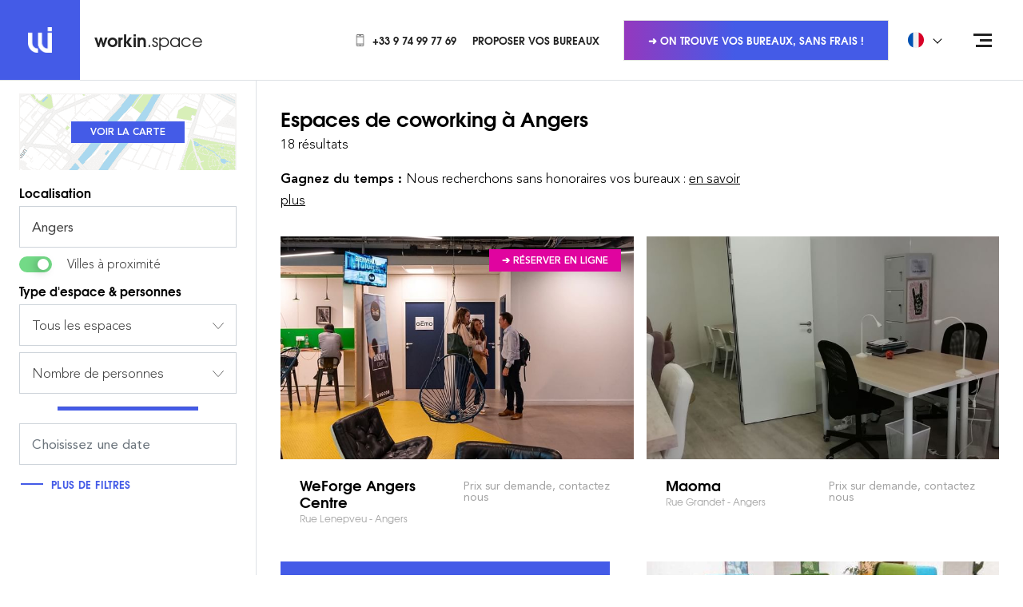

--- FILE ---
content_type: text/html; charset=UTF-8
request_url: https://workin.space/coworking/france/maine-et-loire-49/angers-49000
body_size: 30788
content:
<!doctype html>
<html dir="ltr" lang="fr" data-lang="" data-template="search-city" data-template-source="workin">
<head>
<script>
	var galaxyInfo = {
		website_id: 122,
        tvs: 0,
	    cms_id: 1910,
	    iso: "fr_FR",
	    local: "fr",
	    traduction_id: 2,
	    env: "prod",
	    domain_unique_id: "58a360f01ae516667316d353966677f7",
	    proxy_url: "https://pixie.workin.space",
	    proxy_key: "62a8170557dcdf52a7b3d7319bc5708a",
	    proxy_url_lead: "https://pixie.workin.space/leads?key=62a8170557dcdf52a7b3d7319bc5708a&glx-website-id=122&glx-trad-id=2",
	    proxy_user_pool_id: "eu-west-3_GaGkuEeeP",
	    item_previous:"",
	    item_current:"",
	    item_next_item:"",
	    item_count:"0",
	    auto_visibility_start: "",
	    auto_visibility_end: "",
	    visibility_redirect_url: "",
	    locales_theme:"/json/locale/122/27/2",
	    live_website: true,
	    backstage: "https://www.workin-space.pro"
	}
	</script>
<meta name="viewport" content="width=device-width, initial-scale=1">

<link rel="stylesheet" href="/css/custom/122/27/main/bc209ff4bdaaa0d097eac47df06da106/main.css">



<script> 
    var dir = '/integration/workin/public';
    var localesPath = '/json/locale/122/27/2';
</script>
<link type="image/x-icon" href="https://image.workin.space/wipng-7ika8928ycgsfo28sh50t92ck/favicon.png" rel="shortcut icon"/>
<!--
██     ██  ██████  ██████  ██   ██ ██ ███    ██    ███████ ██████   █████   ██████ ███████ 
██     ██ ██    ██ ██   ██ ██  ██  ██ ████   ██    ██      ██   ██ ██   ██ ██      ██      
██  █  ██ ██    ██ ██████  █████   ██ ██ ██  ██    ███████ ██████  ███████ ██      █████   
██ ███ ██ ██    ██ ██   ██ ██  ██  ██ ██  ██ ██         ██ ██      ██   ██ ██      ██      
 ███ ███   ██████  ██   ██ ██   ██ ██ ██   ████ ██ ███████ ██      ██   ██  ██████ ███████  
-->
<!-- Matomo Tag Manager -->
<script>
  var _mtm = window._mtm = window._mtm || [];
  _mtm.push({'mtm.startTime': (new Date().getTime()), 'event': 'mtm.Start'});
  (function() {
    var d=document, g=d.createElement('script'), s=d.getElementsByTagName('script')[0];
    g.async=true; g.src='https://cdn.matomo.cloud/workin.matomo.cloud/container_gKvzOBkC.js'; s.parentNode.insertBefore(g,s);
  })();
</script>
<!-- End Matomo Tag Manager -->


<style>
.list-links { font-size: 12px; } .section-banner .section__inner { max-width: 550px; } .section-coworking { margin: 100px 0 100px; } .section-price { margin: 120px 0 100px; } .card .card-body .card-header .card-meta { font-size: 14px; } .card .card-body .card-header .card-subtitle  { font-size: 13px; margin: unset; line-height: 20px;} .article__entry img { margin-left: 25px; } .article__entry p+ul, .section-includes .section__content ul { } .article__entry p+ul, .section-includes .section__content ul{ list-style: none; padding: 0; } .article__entry p+ul li, .section-includes .section__content ul li{ padding-left: 37px; position: relative; } .article__entry p+ul li:before, .section-includes .section__content ul li:before { content: ''; position: absolute; top: 10px; left: 20px; width: 6px; height: 6px; border: 1px solid #445be7; } .section-includes .section__content ul { margin-top: 20px; margin-bottom: 20px; } .section-includes .section__content ul { list-style: none; padding: 0; } .section-includes .section__content ul li { padding-left: 37px; position: relative; } .section-includes .section__content ul li:before { content: ''; position: absolute; top: 15px; left: 20px; width: 6px; height: 6px; border: 1px solid #445be7; } .section-map .section__foot-right { width:400px; } .article__info .breadcrumb-container { margin-bottom:30px; } .article__image span, .box .box__image a, .grid-item__image a, .slider-gallery .slider__slide a { background: rgba (68,91,231,0.4);} .property__image .property-info { background: rgba(68,91,231,0.4); } .hero-link:hover { color: #ffffff; } .section-features{ margin: 30px 0; } .section-text { padding: 30px 0; } .section-callout { margin-bottom: 50px;} .section-space { margin: 70px 0 95px;} .section-intro .section__container .section__content .section__header .section__title {font-size: 27px;display: block;}

/*
#filters-aside > div > div.py-2.px-4 > div:nth-child(8) > label { display:none;}
#filters-aside > div > div.py-2.px-4 > div:nth-child(5) > label { display:none;}

#filters-aside > div > div.py-2.px-4 > div.d-none.d-md-block.mb-3 > hr { display:none;}
*/
.bg-pink-500 {z-index: 500;}


/* BLOC OFFER */
.js-module-offers-index .active .active\:text-blue-500 {
    color: #fff !important;
}

.js-module-offers-index .active\:border-blue-500.active {
    border-color: #445be7 !important;
    background-color: #445be7 !important;
  
}
.js-module-offers-index .border-transparent {
    border-color: #445be7 !important;
}

.js-module-offers-index .text-gray-500 {
    color: #445be7 !important;
}

/* BLOC OFFER */


.feature__icon {
    height: 80px;
}


div.wrapper > section > div > div > div > header > h1 > span.section__title {
        line-height: 1.2em;
  font-size: 20px !important;
}
div.wrapper > section > div > div > div > header > h1 > span.section__subtitle {
        line-height: 1.2em;
  font-size: 20px !important;
}

li.col-md-3 {
       filter: grayscale(100%);
}


.h-full .pr-4 {
      margin-right: 0.5em;
}


</style>

<script>
 //SPACE ID: DURATION ID
var matchingDurations = {
  8: 3,
}
</script>

<title>Espaces de Coworking Angers : Bureaux clés en main à Angers</title>
<meta name="description" content="Location de bureaux dans des espaces de coworking à Angers en 2025. Trouvez vos bureaux privatifs ou en open space à Angers. Réservez en ligne une salle de réunion ou un poste de travail à la journée" />
<meta name="keywords" content="" />
<meta property="og:site_name" content="workin.space WEBSITE" />
<meta http-equiv="content-type" content="text/html; charset=UTF-8" />
<meta name="robots" content="index, follow" />
<link rel="canonical" href="https://workin.space/coworking/france/maine-et-loire-49/angers-49000" />
<link rel="alternate" href="https://workin.space/coworking/france/maine-et-loire-49/angers-49000" hreflang="fr" />
<link rel="alternate" href="https://workin.space/en/coworking/france/maine-et-loire-49/angers-49000" hreflang="en" />
<link rel="alternate" href="https://workin.space/es/coworking/francia/maine-y-loira/angers-49000" hreflang="es" />
<link rel="alternate" href="https://workin.space/de/coworking/frankreich/maine-et-loire/angers-49000" hreflang="de" />
<link rel="alternate" href="https://workin.space/nl/coworking/frankrijk/maine-et-loire/angers-49000" hreflang="nl" />
<link rel="alternate" href="https://workin.space/pt/coworking/franca/maine-e-loire/angers-49000" hreflang="pt" />
<meta property="og:url" content="/coworking/france/maine-et-loire-49/angers-49000" />
<meta property="og:title" content="Coworking Angers : Bureaux en Espaces de Coworking à Angers en 2025" />
<meta property="og:description" content="Location de bureaux dans des espaces de coworking à Angers en 2025. Trouvez vos bureaux privatifs ou en open space à Angers. Réservez en ligne une salle de réunion ou un poste de travail à la journée" />
<meta property="og:locale" content="fr_FR" />
<script type="application/ld+json">{"@context":"https:\/\/schema.org","@type":"BreadcrumbList","itemListElement":[{"@type":"ListItem","position":1,"item":{"@id":"https:\/\/workin.space\/","name":"Workin&period;space"}},{"@type":"ListItem","position":2,"item":{"@id":"https:\/\/workin.space\/coworking","name":"Coworking"}},{"@type":"ListItem","position":3,"item":{"@id":"https:\/\/workin.space\/coworking\/france","name":"France"}},{"@type":"ListItem","position":4,"item":{"@id":"https:\/\/workin.space\/coworking\/france\/maine-et-loire-49","name":"Maine-et-loire"}},{"@type":"ListItem","position":5,"item":{"@id":"https:\/\/workin.space\/coworking\/france\/maine-et-loire-49\/angers-49000","name":"Angers"}}]}</script>
<script>var websiteID = 122;</script>
<script>var cms = 1910</script>

<style>
/* For WYSIWYG content, CSS class are added to figure/images instead of relying only on inline style attribute. These images have the class "glx-cke5-image" added so we can target them safely. */
figure.image_resized.glx-cke5-image[style*="width"] img {
    width: 100%;
    height: auto;
}
</style>
<script>_dynamic_base = "https://dynamic.workin-space.pro"</script>

                <link rel="preload" as="image" href="https://image.workin.space/wijpeg-9ox66ep72zre9on8axqkgihvp/weforge-coworking-angers0006_standard.jpg?crop=184%2C0%2C1133%2C850&width=700" fetchpriority="high">
            </head>
<script>
	window.jsonUrls = {
        coworkings: 'key=coworkings-27-fr-122',
        offers: 'key=offers-27-fr-122',
        category_espace: '/json/search/27/2/category_espace.json',
        category_duree: '/json/search/27/2/category_duree.json',
        category_service: '/json/search/27/2/category_service.json',
        locations: '/json/search/27/2/locations.json',
    }

	window.configSearch = {}
</script>

<body id="template-id--1910" class="g_search-city no-js">
<script>document.body.classList.remove("no-js");document.body.classList.add('js-loading');</script>

<script>
window.searchCategoriesConfig = {}
</script>
    <script>
        window.searchCategoriesConfig['2'] = '\/private-offices'
    </script>


    <script>
        window.searchCategoriesConfig['1'] = '\/day-coworking'
    </script>


    <script>
        window.searchCategoriesConfig['6'] = '\/dedicated-desk'
    </script>


    <script>
        window.searchCategoriesConfig['4'] = '\/managed-offices'
    </script>


    <script>
        window.searchCategoriesConfig['10'] = '\/events'
    </script>


    <script>
        window.searchCategoriesConfig['8'] = '\/meeting-rooms'
    </script>



<script>
	var glxMapConfig = {
        map: {
            styles: '[{\"featureType\":\"administrative\",\"elementType\":\"labels\",\"stylers\":[{\"visibility\":\"off\"}]},{\"featureType\":\"administrative.locality\",\"elementType\":\"labels\",\"stylers\":[{\"visibility\":\"on\"}]},{\"featureType\":\"administrative.locality\",\"elementType\":\"labels.text.fill\",\"stylers\":[{\"color\":\"#867d7d\"}]},{\"featureType\":\"administrative.neighborhood\",\"elementType\":\"labels\",\"stylers\":[{\"visibility\":\"on\"}]},{\"featureType\":\"administrative.neighborhood\",\"elementType\":\"labels.text.fill\",\"stylers\":[{\"color\":\"#8f8282\"}]},{\"featureType\":\"administrative.land_parcel\",\"elementType\":\"all\",\"stylers\":[{\"visibility\":\"on\"}]},{\"featureType\":\"landscape\",\"elementType\":\"all\",\"stylers\":[{\"visibility\":\"on\"}]},{\"featureType\":\"landscape.man_made\",\"elementType\":\"geometry.fill\",\"stylers\":[{\"visibility\":\"on\"},{\"hue\":\"#ff4600\"}]},{\"featureType\":\"landscape.natural\",\"elementType\":\"geometry.fill\",\"stylers\":[{\"hue\":\"#00ff4e\"}]},{\"featureType\":\"poi.attraction\",\"elementType\":\"all\",\"stylers\":[{\"visibility\":\"off\"}]},{\"featureType\":\"poi.attraction\",\"elementType\":\"labels\",\"stylers\":[{\"visibility\":\"off\"}]},{\"featureType\":\"poi.business\",\"elementType\":\"all\",\"stylers\":[{\"visibility\":\"on\"}]},{\"featureType\":\"poi.business\",\"elementType\":\"labels\",\"stylers\":[{\"visibility\":\"simplified\"}]},{\"featureType\":\"poi.business\",\"elementType\":\"labels.icon\",\"stylers\":[{\"visibility\":\"off\"}]},{\"featureType\":\"poi.government\",\"elementType\":\"all\",\"stylers\":[{\"visibility\":\"off\"}]},{\"featureType\":\"poi.government\",\"elementType\":\"labels\",\"stylers\":[{\"visibility\":\"off\"}]},{\"featureType\":\"poi.medical\",\"elementType\":\"all\",\"stylers\":[{\"visibility\":\"off\"}]},{\"featureType\":\"poi.medical\",\"elementType\":\"labels\",\"stylers\":[{\"visibility\":\"off\"}]},{\"featureType\":\"poi.park\",\"elementType\":\"all\",\"stylers\":[{\"visibility\":\"on\"}]},{\"featureType\":\"poi.park\",\"elementType\":\"geometry.fill\",\"stylers\":[{\"hue\":\"#62ff00\"}]},{\"featureType\":\"poi.park\",\"elementType\":\"labels\",\"stylers\":[{\"visibility\":\"on\"}]},{\"featureType\":\"poi.park\",\"elementType\":\"labels.icon\",\"stylers\":[{\"visibility\":\"off\"}]},{\"featureType\":\"poi.place_of_worship\",\"elementType\":\"all\",\"stylers\":[{\"visibility\":\"off\"}]},{\"featureType\":\"poi.place_of_worship\",\"elementType\":\"labels\",\"stylers\":[{\"visibility\":\"off\"}]},{\"featureType\":\"poi.school\",\"elementType\":\"all\",\"stylers\":[{\"visibility\":\"off\"}]},{\"featureType\":\"poi.school\",\"elementType\":\"labels\",\"stylers\":[{\"visibility\":\"off\"}]},{\"featureType\":\"poi.school\",\"elementType\":\"labels.icon\",\"stylers\":[{\"visibility\":\"off\"}]},{\"featureType\":\"poi.sports_complex\",\"elementType\":\"all\",\"stylers\":[{\"visibility\":\"on\"}]},{\"featureType\":\"poi.sports_complex\",\"elementType\":\"labels.icon\",\"stylers\":[{\"visibility\":\"off\"}]},{\"featureType\":\"road\",\"elementType\":\"all\",\"stylers\":[{\"visibility\":\"on\"}]},{\"featureType\":\"road\",\"elementType\":\"labels\",\"stylers\":[{\"visibility\":\"off\"}]},{\"featureType\":\"road.highway\",\"elementType\":\"geometry.fill\",\"stylers\":[{\"hue\":\"#ff8d00\"},{\"lightness\":\"50\"}]},{\"featureType\":\"road.arterial\",\"elementType\":\"labels.text\",\"stylers\":[{\"visibility\":\"on\"},{\"lightness\":\"35\"}]},{\"featureType\":\"road.local\",\"elementType\":\"labels.text\",\"stylers\":[{\"visibility\":\"simplified\"},{\"lightness\":\"35\"}]},{\"featureType\":\"transit\",\"elementType\":\"labels.icon\",\"stylers\":[{\"color\":\"#605757\"}]},{\"featureType\":\"transit.line\",\"elementType\":\"labels.icon\",\"stylers\":[{\"color\":\"#605757\"}]},{\"featureType\":\"transit.station\",\"elementType\":\"labels.text.fill\",\"stylers\":[{\"color\":\"#5b5050\"}]},{\"featureType\":\"transit.station\",\"elementType\":\"labels.icon\",\"stylers\":[{\"color\":\"#605757\"}]},{\"featureType\":\"transit.station.airport\",\"elementType\":\"labels.icon\",\"stylers\":[{\"color\":\"#605757\"}]},{\"featureType\":\"transit.station.bus\",\"elementType\":\"labels.icon\",\"stylers\":[{\"color\":\"#605757\"}]},{\"featureType\":\"transit.station.rail\",\"elementType\":\"labels.icon\",\"stylers\":[{\"color\":\"#dc1919\"}]},{\"featureType\":\"water\",\"elementType\":\"geometry.fill\",\"stylers\":[{\"hue\":\"#00c8ff\"}]},{\"featureType\":\"water\",\"elementType\":\"labels.text.fill\",\"stylers\":[{\"color\":\"#3a85ad\"}]}]',
        },
        load: {
			apiKey: 'AIzaSyBVZXVJy6ZeZGmQky93GBGJhUnLVhNwRX4',
            version: 'v3',
            libraries: ['places']
        },
		assets: [{
            type: 'script',
            url: '/integration/workin/public/vendor/infobox.min.js'
        }, {
            type: 'script',
            url: '/integration/workin/public/vendor/cluster.min.js'
        }],
        icons: {
            pin: {
                default: '/integration/workin/public/images/svgs/marker.svg',
                active: '/integration/workin/public/images/svgs/marker-active.svg'
            },
            cluster: {
                default: '/integration/workin/public/images/svgs/cluster.svg',
                active: '/integration/workin/public/images/svgs/cluster-active.svg'
            }
        }
	}
</script>
<script>
    window.routes = {
        conferences: '\/salle-reunion',
        bookingWebsite: 'https:\/\/booking.workin.space\/'
    }
</script>
<script>
    window.offersCapacitiesConfig = {
        minMarginPercent: '10',
        maxMarginPercent: '30',
    }    
</script>
<span hidden>
	[data-uri]
	[data-uri]
</span>

<div class="wrapper internal-page">
	<header id="main-header" class="header header--home header-alt">
		<div class="d-flex align-items-center justify-content-between">
			<div class="header__scroll">
				<a href="/"  class="logo">
    <span>
        <img src="[data-uri]" alt="Coworking" width="31" height="32" fetchpriority="1">
    </span>

    
        <p><strong>workin</strong>.space</p>

    
</a>

<a href="/"  class="logo logo--scroll">
    <span>
        <img src="[data-uri]" alt="Coworking" width="31" height="32" loading="lazy">
    </span>

    
        <p><strong>workin</strong>.space</p>

    
</a>
			</div><!-- /.header__scroll -->

			<div class="header__content">
				<nav class="header-nav">
    <ul class="list-unstyled">
<li>
    
        <a href="tel:+33974997769"  class="link d-flex align-items-center">
            
                <img src="[data-uri]" alt="Phone Icon" class="icon">
                <img src="[data-uri]" alt="Phone Icon" class="icon icon-reversed">
            

            +33 9 74 99 77 69
        </a>
    
</li>
<li>
    
        <a href="/partenaires"  class="link d-flex align-items-center">
            

            Proposer vos bureaux
        </a>
    
</li>
<li>
    
</li>
    </ul>
</nav>


				
    <div class="header-actions">
        <a data-href="/demande-sur-mesure"  class="btn-transparent d-none d-lg-block">
            ➜ On trouve vos bureaux, sans frais !
        </a>
    </div>


				<div class="d-none d-md-block">
					
    <div class="dropdown dropdown--language">
        <button type="button" class="dropdown-toggle d-flex align-items-center w-full bg-transparent border-0 py-2" data-toggle="dropdown">
            <img src="https://image.workin.space/wisvg-8wuicxl1kfhea10qq5l9o0euo/francais.svg" alt="Français" class="w-5 mr-4" width="20" height="20" fetchpriority="high">
            <span class="font-heading text-sm font-bold text-uppercase leading-none">Français</span>
        </button>

        <ul class="dropdown-menu w-full" role="tablist">
            <li role="tab">
                <a class="dropdown-item d-flex align-items-center no-underline" disabled>
                    <img src="https://image.workin.space/wisvg-8wuicxl1kfhea10qq5l9o0euo/francais.svg" alt="Français" class="w-5 mr-4" width="20" height="20" loading="lazy">
                    <span class="font-heading text-xs font-bold text-uppercase leading-none">Français</span>
                </a>
            </li>

                            <li role="tab">
                    <a class="dropdown-item d-flex align-items-center no-underline" href="/en/coworking/france/maine-et-loire-49/angers-49000" loading="lazy">
                        <img src="https://image.workin.space/wipng-a3xa89bda3hpdprw7tbc597im/english.png" alt="English" class="w-5 mr-4" width="20" height="20">
                        <span class="font-heading text-xs font-bold text-uppercase leading-none">English</span>
                    </a>
                </li>
                            <li role="tab">
                    <a class="dropdown-item d-flex align-items-center no-underline" href="/es/coworking/francia/maine-y-loira/angers-49000" loading="lazy">
                        <img src="https://image.workin.space/wisvg-38bfyr3nsu3in1vtzb7thfxeg/espanol.svg" alt=" Español" class="w-5 mr-4" width="20" height="20">
                        <span class="font-heading text-xs font-bold text-uppercase leading-none"> Español</span>
                    </a>
                </li>
                            <li role="tab">
                    <a class="dropdown-item d-flex align-items-center no-underline" href="/de/coworking/frankreich/maine-et-loire/angers-49000" loading="lazy">
                        <img src="https://image.workin.space/wisvg-csopzaua4j21h1sban3smwqxu/deutsch.svg" alt="Deutsch" class="w-5 mr-4" width="20" height="20">
                        <span class="font-heading text-xs font-bold text-uppercase leading-none">Deutsch</span>
                    </a>
                </li>
                            <li role="tab">
                    <a class="dropdown-item d-flex align-items-center no-underline" href="/nl/coworking/frankrijk/maine-et-loire/angers-49000" loading="lazy">
                        <img src="https://image.workin.space/wisvg-eaguoi5jxuosjinrfrchcz5ts/nederlands.svg" alt="Dutch" class="w-5 mr-4" width="20" height="20">
                        <span class="font-heading text-xs font-bold text-uppercase leading-none">Dutch</span>
                    </a>
                </li>
                            <li role="tab">
                    <a class="dropdown-item d-flex align-items-center no-underline" href="/pt/coworking/franca/maine-e-loire/angers-49000" loading="lazy">
                        <img src="https://image.workin.space/wisvg-6o2nfuapeaitp4svsuaj3rq17/portugues.svg" alt="Português" class="w-5 mr-4" width="20" height="20">
                        <span class="font-heading text-xs font-bold text-uppercase leading-none">Português</span>
                    </a>
                </li>
                    </ul>
    </div>


				</div>
			</div><!-- /.header__content -->
		</div>

		<div class="nav">
			<button type="button" class="nav-trigger nav-trigger-alt" aria-label="Open menu">
				<span></span>
				<span></span>
				<span></span>
			</button>
	
			<div class="nav__menu">
				<a href="/" class="logo-small d-md-none">
					<span>
						<img src="[data-uri]" alt="Coworking" width="31" height="32">
					</span>
				</a>
	
				<div class="nav__menu-inner">
					<div class="w-full">
						<nav class="nav-inner">
	<ul>

	<li>
		<a href="/">
			Accueil
		</a>

		
	</li>

	<li>
		<a href="/concept">
			Concept
		</a>

		
	</li>

	<li>
		<a href="/coworking">
			Espaces de Coworking
		</a>

		
	</li>

	<li>
		<a href="/demande-sur-mesure">
			Solution sur mesure
		</a>

		
	</li>

	<li>
		<a href="/actualites">
			Actualités
		</a>

		
	</li>

	<li>
		<a href="/immobilier-entreprise">
			Guides
		</a>

		
	</li>

	<li>
		<a data-href="/contact">
			Contact
		</a>

		
	</li>
	</ul>
</nav><!-- /.nav -->


						<div class="d-md-none">
							<hr>
						
							
    <div class="dropdown dropdown--language">
        <button type="button" class="dropdown-toggle d-flex align-items-center w-full bg-transparent border-0 py-2" data-toggle="dropdown">
            <img src="https://image.workin.space/wisvg-8wuicxl1kfhea10qq5l9o0euo/francais.svg" alt="Français" class="w-5 mr-4" width="20" height="20" fetchpriority="high">
            <span class="font-heading text-sm font-bold text-uppercase leading-none">Français</span>
        </button>

        <ul class="dropdown-menu w-full" role="tablist">
            <li role="tab">
                <a class="dropdown-item d-flex align-items-center no-underline" disabled>
                    <img src="https://image.workin.space/wisvg-8wuicxl1kfhea10qq5l9o0euo/francais.svg" alt="Français" class="w-5 mr-4" width="20" height="20" loading="lazy">
                    <span class="font-heading text-xs font-bold text-uppercase leading-none">Français</span>
                </a>
            </li>

                            <li role="tab">
                    <a class="dropdown-item d-flex align-items-center no-underline" href="/en/coworking/france/maine-et-loire-49/angers-49000" loading="lazy">
                        <img src="https://image.workin.space/wipng-a3xa89bda3hpdprw7tbc597im/english.png" alt="English" class="w-5 mr-4" width="20" height="20">
                        <span class="font-heading text-xs font-bold text-uppercase leading-none">English</span>
                    </a>
                </li>
                            <li role="tab">
                    <a class="dropdown-item d-flex align-items-center no-underline" href="/es/coworking/francia/maine-y-loira/angers-49000" loading="lazy">
                        <img src="https://image.workin.space/wisvg-38bfyr3nsu3in1vtzb7thfxeg/espanol.svg" alt=" Español" class="w-5 mr-4" width="20" height="20">
                        <span class="font-heading text-xs font-bold text-uppercase leading-none"> Español</span>
                    </a>
                </li>
                            <li role="tab">
                    <a class="dropdown-item d-flex align-items-center no-underline" href="/de/coworking/frankreich/maine-et-loire/angers-49000" loading="lazy">
                        <img src="https://image.workin.space/wisvg-csopzaua4j21h1sban3smwqxu/deutsch.svg" alt="Deutsch" class="w-5 mr-4" width="20" height="20">
                        <span class="font-heading text-xs font-bold text-uppercase leading-none">Deutsch</span>
                    </a>
                </li>
                            <li role="tab">
                    <a class="dropdown-item d-flex align-items-center no-underline" href="/nl/coworking/frankrijk/maine-et-loire/angers-49000" loading="lazy">
                        <img src="https://image.workin.space/wisvg-eaguoi5jxuosjinrfrchcz5ts/nederlands.svg" alt="Dutch" class="w-5 mr-4" width="20" height="20">
                        <span class="font-heading text-xs font-bold text-uppercase leading-none">Dutch</span>
                    </a>
                </li>
                            <li role="tab">
                    <a class="dropdown-item d-flex align-items-center no-underline" href="/pt/coworking/franca/maine-e-loire/angers-49000" loading="lazy">
                        <img src="https://image.workin.space/wisvg-6o2nfuapeaitp4svsuaj3rq17/portugues.svg" alt="Português" class="w-5 mr-4" width="20" height="20">
                        <span class="font-heading text-xs font-bold text-uppercase leading-none">Português</span>
                    </a>
                </li>
                    </ul>
    </div>


						</div>
					</div>	
	
					<div class="w-full">
						<div class="socials">
	<p> </p>

	<ul>
		

		

		
			<li>
				<a data-href="https://linkedin.com/company/workin-space" target="_blank" >
					<img src="[data-uri]" alt="Linkedin Icon" loading="lazy">
				</a>
			</li>
		

		

		
	</ul>
</div>
					</div>
				</div><!-- /.header__menu-inner -->
			</div><!-- /.header__menu -->
		</div><!-- /.header__nav -->
	</header><!-- /.header -->

<div class="main">
	
	

	
            
            
        
        
        
    


    


<script>
    window.configSearch = {
        title: 'Espaces de coworking',
        entry: '<p><strong>Gagnez du temps :&nbsp;<\/strong>Nous recherchons sans honoraires&nbsp;vos bureaux&nbsp;:&nbsp;<a href=\"/demande-sur-mesure\">en savoir plus<\/a><\/p>\r\n',
        selectedLocation: {
            id: '100',
            place_id: 'ChIJnY7lANp4CEgRMJwNHlI3DQQ,ChIJtSqyXz15CEgRsB_goFU3DRw',
            formatted_address: 'Angers',
            latitude: '47.47116',
            longitude: '-0.55183',
            types: ['city'],
            is_radius: '1',
            radius: '10' || '15' || 50
        },
        selectedCategory: '',
        selectedBudgetDuration: '1',
        selectedSort: '' || '',
        radiusDefault: '3' || 20,
        radiusNearby: '15' || 50,
        limit: '60',
        searchRedirection: '\/private-offices'
    }
</script>


    <span class="hidden">
    
        
    
</span>

<section class="section my-0 border-top relative">
    <div class="js-coworkings-finder-static-container js-parent-filters-stickit d-flex justify-content-end w-full <sm:flex-column">
        <div class="js-coworkings-finder-static-filters w-full max-w-80 <sm:max-w-none <sm:h-42">
            <div id="id-a4bd0cad6be60153963c4f7aa69bfc07" class="js-coworkings-finder" data-props-count="18"></div>
        </div>

        <div class="js-coworkings-finder-static-content tab-content border-left position-relative <sm:border-l-0 <sm:w-full" style="width: calc(100% - 20rem);">
            <div class="tab-pane fade show active" id="list-pane" role="tabpanel" aria-labelledby="BlockList">
                <div class="py-4">
                    <div class="container-fluid <sm:px-0">
                        <header class="py-2 d-none d-md-block">
                            <div class="row">
                                <div class="col-12 col-lg-8 mb-4">
                                    
                                        <h1 class="h3 mb-1">
                                            Espaces de coworking
                
                                            
                                                <span class="js-destination-label">
                                                    à
                                                    
                                                    Angers 
                                                </span>
                                            
                                        </h1>
                                    
                
                                    <p class="mb-0">
                                        <span>
                                            
                                                18 résultats
                                            
                                        </span>
                                    </p>
                
                                    
                                        <div class="js-dynamic-locale mt-3 wysiwyg" data-name="Angers">
                                            <p><strong>Gagnez du temps :&nbsp;</strong>Nous recherchons sans honoraires&nbsp;vos bureaux&nbsp;:&nbsp;<a href="/demande-sur-mesure">en savoir plus</a></p>

                                        </div>
                                    
                                </div><!-- /.col -->
                            </div><!-- /.row -->
                        </header><!-- /.section__head -->

                        <div class="section__entry">
                            <ul class="row list-unstyled">
                                                                                                            
                
                                        <li class="col-xl-6 mb-5">
                                            <div class="card d-flex flex-column h-full">
    <div class="card-thumb z-3">
        
            <a href="/coworking/france/maine-et-loire-49/angers-49000/weforge-angers" target="_blank" class="card-link">WeForge Angers Centre Rue Lenepveu</a>
        

        
            

            <img src="https://image.workin.space/wijpeg-9ox66ep72zre9on8axqkgihvp/weforge-coworking-angers0006_standard.jpg?crop=184%2C0%2C1133%2C850&width=700" alt="" fetchpriority="high">
        

        
            <div class="bg-pink-500 text-uppercase py-2 px-3 m-3 text-xs font-weight-bold text-white leading-none position-absolute top-0 right-0">
                ➔ Réserver en ligne
            </div>
        

        <span class="card-overlay"></span>
    </div>

    <div class="row h-full">
        <div class="col-6">
            
                <header class="pl-4 <lg:pb-4" style="padding-top: 22px;">
                    <a href="/coworking/france/maine-et-loire-49/angers-49000/weforge-angers" target="_blank" class="no-underline">
                        <h2 class="d-flex flex-column">
                            <span class="h6 text-lg mb-1">WeForge Angers Centre</span>

                            <span class="text-xs font-weight-light text-gray-400 leading-none">
                                Rue Lenepveu - Angers                            </span>
                        </h2>
                    </a>
                </header>
            
        </div>

        <div class="col-6 position-static">
            <div class="h-full">
                
                    <span class="text-sm font-weight-medium text-gray-400 leading-none d-flex h-full align-items-center">
                        Prix sur demande, contactez nous
                    </span>
                
            </div>
        </div>
    </div>
</div>
                                        </li>
                                                                            
                
                                        <li class="col-xl-6 mb-5">
                                            <div class="card d-flex flex-column h-full">
    <div class="card-thumb z-3">
        
            <a href="/coworking/france/maine-et-loire-49/angers-49000/maoma" target="_blank" class="card-link">Maoma Rue Grandet</a>
        

        
            <img data-src="https://image.workin.space/wijpeg-5cqxi3n5ydr0si3z79ra108z4/coworking-maoma-0007_standard.jpg?crop=0%2C438%2C1500%2C1125&width=700" alt="" class="lazyload">
        

        

        <span class="card-overlay"></span>
    </div>

    <div class="row h-full">
        <div class="col-6">
            
                <header class="pl-4 <lg:pb-4" style="padding-top: 22px;">
                    <a href="/coworking/france/maine-et-loire-49/angers-49000/maoma" target="_blank" class="no-underline">
                        <h2 class="d-flex flex-column">
                            <span class="h6 text-lg mb-1">Maoma</span>

                            <span class="text-xs font-weight-light text-gray-400 leading-none">
                                Rue Grandet - Angers                            </span>
                        </h2>
                    </a>
                </header>
            
        </div>

        <div class="col-6 position-static">
            <div class="h-full">
                
                    <span class="text-sm font-weight-medium text-gray-400 leading-none d-flex h-full align-items-center">
                        Prix sur demande, contactez nous
                    </span>
                
            </div>
        </div>
    </div>
</div>
                                        </li>
                                                                            
                                            <li class="col-xl-6 mb-5 insert-container" hidden></li>
                                        
                
                                        <li class="col-xl-6 mb-5">
                                            <div class="card d-flex flex-column h-full">
    <div class="card-thumb z-3">
        
            <a href="/coworking/france/maine-et-loire-49/angers-49000/buro-club-angers" target="_blank" class="card-link">Buro Club Angers Place du Président Kennedy</a>
        

        
            <img data-src="https://image.workin.space/wijpeg-ekof6m7amh13xsbfc1pqm33t3/angers-2020-cw_standard.jpg?crop=0%2C8%2C714%2C536&width=700" alt="" class="lazyload">
        

        

        <span class="card-overlay"></span>
    </div>

    <div class="row h-full">
        <div class="col-6">
            
                <header class="pl-4 <lg:pb-4" style="padding-top: 22px;">
                    <a href="/coworking/france/maine-et-loire-49/angers-49000/buro-club-angers" target="_blank" class="no-underline">
                        <h2 class="d-flex flex-column">
                            <span class="h6 text-lg mb-1">Buro Club Angers</span>

                            <span class="text-xs font-weight-light text-gray-400 leading-none">
                                Place du Président Kennedy - Angers                            </span>
                        </h2>
                    </a>
                </header>
            
        </div>

        <div class="col-6 position-static">
            <div class="h-full">
                
                    <div class="w-full h-full py-2 d-flex align-items-center justify-content-end justify-content-end <sm:flex-column <sm:align-items-end <sm:justify-content-center">
                        <div class="pr-4 font-weight-medium text-gray-400 d-flex align-items-center py-2 <sm:px-0 <sm:pt-0" style="font-size:13px">
                            À partir de
                        </div>

                        <div class="bg-blue-500 text-white py-2 px-3 flex-shrink-0 text-right text-sm font-weight-bold d-flex align-items-center">
                            <span class="whitespace-nowrap mr-2">
                                640 € / mois                            </span>

                            <div class="d-inline-flex rounded-circle bg-white d-flex align-items-center justify-content-center w-4 h-4">
                                <i class="d-inline-flex text-blue-500 w-2 h-2">
                                    <svg xmlns="http://www.w3.org/2000/svg" fill="currentColor" width="4.699" height="11.17" viewBox="0 0 4.699 11.17">
    <path d="M12.518,3.027a1.126,1.126,0,0,0,2.252,0,1.126,1.126,0,0,0-2.252,0ZM10.081,6.848a5.325,5.325,0,0,0,0,.659l.982-1.182c.2-.223.438-.378.558-.336a.255.255,0,0,1,.147.315l-1.626,5.385c-.187.629.167,1.247,1.03,1.389,1.264,0,2.015-.855,2.753-1.964a5.421,5.421,0,0,0,.017-.679l-.982,1.182c-.2.223-.456.378-.577.337a.253.253,0,0,1-.154-.286l1.637-5.41a1.106,1.106,0,0,0-1.016-1.392,4.2,4.2,0,0,0-2.774,1.983Z" transform="translate(-10.071 -1.907)"/>
</svg>
                                </i>
                            </div>
                        </div>
                    </div>
                
            </div>
        </div>
    </div>
</div>
                                        </li>
                                                                            
                
                                        <li class="col-xl-6 mb-5">
                                            <div class="card d-flex flex-column h-full">
    <div class="card-thumb z-3">
        
            <a href="/coworking/france/maine-et-loire-49/angers-49000/weforge-angers-gare" target="_blank" class="card-link">WeForge Angers Gare  Rue Max Richard			</a>
        

        
            <img data-src="https://image.workin.space/wijpeg-56jyq8yhq0s1tzjzi3sqaidk0/we-forge-angers-gare0000_standard.jpg?crop=110%2C0%2C1780%2C1335&width=700" alt="" class="lazyload">
        

        
            <div class="bg-pink-500 text-uppercase py-2 px-3 m-3 text-xs font-weight-bold text-white leading-none position-absolute top-0 right-0">
                ➔ Réserver en ligne
            </div>
        

        <span class="card-overlay"></span>
    </div>

    <div class="row h-full">
        <div class="col-6">
            
                <header class="pl-4 <lg:pb-4" style="padding-top: 22px;">
                    <a href="/coworking/france/maine-et-loire-49/angers-49000/weforge-angers-gare" target="_blank" class="no-underline">
                        <h2 class="d-flex flex-column">
                            <span class="h6 text-lg mb-1">WeForge Angers Gare</span>

                            <span class="text-xs font-weight-light text-gray-400 leading-none">
                                 Rue Max Richard			 - Angers                            </span>
                        </h2>
                    </a>
                </header>
            
        </div>

        <div class="col-6 position-static">
            <div class="h-full">
                
                    <div class="w-full h-full py-2 d-flex align-items-center justify-content-end justify-content-end <sm:flex-column <sm:align-items-end <sm:justify-content-center">
                        <div class="pr-4 font-weight-medium text-gray-400 d-flex align-items-center py-2 <sm:px-0 <sm:pt-0" style="font-size:13px">
                            À partir de
                        </div>

                        <div class="bg-blue-500 text-white py-2 px-3 flex-shrink-0 text-right text-sm font-weight-bold d-flex align-items-center">
                            <span class="whitespace-nowrap mr-2">
                                340 € / mois                            </span>

                            <div class="d-inline-flex rounded-circle bg-white d-flex align-items-center justify-content-center w-4 h-4">
                                <i class="d-inline-flex text-blue-500 w-2 h-2">
                                    <svg xmlns="http://www.w3.org/2000/svg" fill="currentColor" width="4.699" height="11.17" viewBox="0 0 4.699 11.17">
    <path d="M12.518,3.027a1.126,1.126,0,0,0,2.252,0,1.126,1.126,0,0,0-2.252,0ZM10.081,6.848a5.325,5.325,0,0,0,0,.659l.982-1.182c.2-.223.438-.378.558-.336a.255.255,0,0,1,.147.315l-1.626,5.385c-.187.629.167,1.247,1.03,1.389,1.264,0,2.015-.855,2.753-1.964a5.421,5.421,0,0,0,.017-.679l-.982,1.182c-.2.223-.456.378-.577.337a.253.253,0,0,1-.154-.286l1.637-5.41a1.106,1.106,0,0,0-1.016-1.392,4.2,4.2,0,0,0-2.774,1.983Z" transform="translate(-10.071 -1.907)"/>
</svg>
                                </i>
                            </div>
                        </div>
                    </div>
                
            </div>
        </div>
    </div>
</div>
                                        </li>
                                                                            
                
                                        <li class="col-xl-6 mb-5">
                                            <div class="card d-flex flex-column h-full">
    <div class="card-thumb z-3">
        
            <a href="/coworking/france/maine-et-loire-49/angers-49000/espace-co-49" target="_blank" class="card-link">Espace Co 49 Rue René Brémont</a>
        

        
            <img data-src="https://image.workin.space/wijpeg-cux3xpwb3vbyg7qzjjmg8ucwq/espacec-49-coworking-angers0001_standard.jpg?crop=112%2C0%2C1777%2C1333&width=700" alt="" class="lazyload">
        

        

        <span class="card-overlay"></span>
    </div>

    <div class="row h-full">
        <div class="col-6">
            
                <header class="pl-4 <lg:pb-4" style="padding-top: 22px;">
                    <a href="/coworking/france/maine-et-loire-49/angers-49000/espace-co-49" target="_blank" class="no-underline">
                        <h2 class="d-flex flex-column">
                            <span class="h6 text-lg mb-1">Espace Co 49</span>

                            <span class="text-xs font-weight-light text-gray-400 leading-none">
                                Rue René Brémont - Angers                            </span>
                        </h2>
                    </a>
                </header>
            
        </div>

        <div class="col-6 position-static">
            <div class="h-full">
                
                    <div class="w-full h-full py-2 d-flex align-items-center justify-content-end justify-content-end <sm:flex-column <sm:align-items-end <sm:justify-content-center">
                        <div class="pr-4 font-weight-medium text-gray-400 d-flex align-items-center py-2 <sm:px-0 <sm:pt-0" style="font-size:13px">
                            À partir de
                        </div>

                        <div class="bg-blue-500 text-white py-2 px-3 flex-shrink-0 text-right text-sm font-weight-bold d-flex align-items-center">
                            <span class="whitespace-nowrap mr-2">
                                340 € / mois                            </span>

                            <div class="d-inline-flex rounded-circle bg-white d-flex align-items-center justify-content-center w-4 h-4">
                                <i class="d-inline-flex text-blue-500 w-2 h-2">
                                    <svg xmlns="http://www.w3.org/2000/svg" fill="currentColor" width="4.699" height="11.17" viewBox="0 0 4.699 11.17">
    <path d="M12.518,3.027a1.126,1.126,0,0,0,2.252,0,1.126,1.126,0,0,0-2.252,0ZM10.081,6.848a5.325,5.325,0,0,0,0,.659l.982-1.182c.2-.223.438-.378.558-.336a.255.255,0,0,1,.147.315l-1.626,5.385c-.187.629.167,1.247,1.03,1.389,1.264,0,2.015-.855,2.753-1.964a5.421,5.421,0,0,0,.017-.679l-.982,1.182c-.2.223-.456.378-.577.337a.253.253,0,0,1-.154-.286l1.637-5.41a1.106,1.106,0,0,0-1.016-1.392,4.2,4.2,0,0,0-2.774,1.983Z" transform="translate(-10.071 -1.907)"/>
</svg>
                                </i>
                            </div>
                        </div>
                    </div>
                
            </div>
        </div>
    </div>
</div>
                                        </li>
                                                                            
                
                                        <li class="col-xl-6 mb-5">
                                            <div class="card d-flex flex-column h-full">
    <div class="card-thumb z-3">
        
            <a href="/coworking/france/maine-et-loire-49/angers-49000/espace-oasis-1" target="_blank" class="card-link">Espace OASIS Rue Saint Samson</a>
        

        
            <img data-src="https://image.workin.space/wijpeg-bm0nod9y4mj87aapeli7w6dn0/img-0498_standard.jpg?crop=0%2C0%2C2000%2C1500&width=700" alt="" class="lazyload">
        

        
            <div class="bg-pink-500 text-uppercase py-2 px-3 m-3 text-xs font-weight-bold text-white leading-none position-absolute top-0 right-0">
                ➔ Réserver en ligne
            </div>
        

        <span class="card-overlay"></span>
    </div>

    <div class="row h-full">
        <div class="col-6">
            
                <header class="pl-4 <lg:pb-4" style="padding-top: 22px;">
                    <a href="/coworking/france/maine-et-loire-49/angers-49000/espace-oasis-1" target="_blank" class="no-underline">
                        <h2 class="d-flex flex-column">
                            <span class="h6 text-lg mb-1">Espace OASIS</span>

                            <span class="text-xs font-weight-light text-gray-400 leading-none">
                                Rue Saint Samson - Angers                            </span>
                        </h2>
                    </a>
                </header>
            
        </div>

        <div class="col-6 position-static">
            <div class="h-full">
                
                    <span class="text-sm font-weight-medium text-gray-400 leading-none d-flex h-full align-items-center">
                        Prix sur demande, contactez nous
                    </span>
                
            </div>
        </div>
    </div>
</div>
                                        </li>
                                                                            
                
                                        <li class="col-xl-6 mb-5">
                                            <div class="card d-flex flex-column h-full">
    <div class="card-thumb z-3">
        
            <a href="/coworking/france/maine-et-loire-49/angers-49000/le-pod-angers-saint-serge" target="_blank" class="card-link">Le Pod Angers Saint-Serge  Allée du Président Chirac</a>
        

        
            <img data-src="https://image.workin.space/wijpeg-n3lukp455mvpaq6v6mucwa7k/le-pod-angers-saint-serge-0007_standard.jpg?crop=112%2C0%2C1777%2C1333&width=700" alt="" class="lazyload">
        

        
            <div class="bg-pink-500 text-uppercase py-2 px-3 m-3 text-xs font-weight-bold text-white leading-none position-absolute top-0 right-0">
                ➔ Réserver en ligne
            </div>
        

        <span class="card-overlay"></span>
    </div>

    <div class="row h-full">
        <div class="col-6">
            
                <header class="pl-4 <lg:pb-4" style="padding-top: 22px;">
                    <a href="/coworking/france/maine-et-loire-49/angers-49000/le-pod-angers-saint-serge" target="_blank" class="no-underline">
                        <h2 class="d-flex flex-column">
                            <span class="h6 text-lg mb-1">Le Pod Angers Saint-Serge</span>

                            <span class="text-xs font-weight-light text-gray-400 leading-none">
                                 Allée du Président Chirac - Angers                            </span>
                        </h2>
                    </a>
                </header>
            
        </div>

        <div class="col-6 position-static">
            <div class="h-full">
                
                    <div class="w-full h-full py-2 d-flex align-items-center justify-content-end justify-content-end <sm:flex-column <sm:align-items-end <sm:justify-content-center">
                        <div class="pr-4 font-weight-medium text-gray-400 d-flex align-items-center py-2 <sm:px-0 <sm:pt-0" style="font-size:13px">
                            À partir de
                        </div>

                        <div class="bg-blue-500 text-white py-2 px-3 flex-shrink-0 text-right text-sm font-weight-bold d-flex align-items-center">
                            <span class="whitespace-nowrap mr-2">
                                500 € / mois                            </span>

                            <div class="d-inline-flex rounded-circle bg-white d-flex align-items-center justify-content-center w-4 h-4">
                                <i class="d-inline-flex text-blue-500 w-2 h-2">
                                    <svg xmlns="http://www.w3.org/2000/svg" fill="currentColor" width="4.699" height="11.17" viewBox="0 0 4.699 11.17">
    <path d="M12.518,3.027a1.126,1.126,0,0,0,2.252,0,1.126,1.126,0,0,0-2.252,0ZM10.081,6.848a5.325,5.325,0,0,0,0,.659l.982-1.182c.2-.223.438-.378.558-.336a.255.255,0,0,1,.147.315l-1.626,5.385c-.187.629.167,1.247,1.03,1.389,1.264,0,2.015-.855,2.753-1.964a5.421,5.421,0,0,0,.017-.679l-.982,1.182c-.2.223-.456.378-.577.337a.253.253,0,0,1-.154-.286l1.637-5.41a1.106,1.106,0,0,0-1.016-1.392,4.2,4.2,0,0,0-2.774,1.983Z" transform="translate(-10.071 -1.907)"/>
</svg>
                                </i>
                            </div>
                        </div>
                    </div>
                
            </div>
        </div>
    </div>
</div>
                                        </li>
                                                                            
                
                                        <li class="col-xl-6 mb-5">
                                            <div class="card d-flex flex-column h-full">
    <div class="card-thumb z-3">
        
            <a href="/coworking/france/maine-et-loire-49/angers-49000/burophone" target="_blank" class="card-link">Burophone Square La Fayette</a>
        

        
            <img data-src="https://image.workin.space/wijpeg-elpz4oz7n74nzxuhlahn8mt0s/burophone-coworking-angers0002_standard.jpg?crop=0%2C59%2C1140%2C855&width=700" alt="" class="lazyload">
        

        

        <span class="card-overlay"></span>
    </div>

    <div class="row h-full">
        <div class="col-6">
            
                <header class="pl-4 <lg:pb-4" style="padding-top: 22px;">
                    <a href="/coworking/france/maine-et-loire-49/angers-49000/burophone" target="_blank" class="no-underline">
                        <h2 class="d-flex flex-column">
                            <span class="h6 text-lg mb-1">Burophone</span>

                            <span class="text-xs font-weight-light text-gray-400 leading-none">
                                Square La Fayette - Angers                            </span>
                        </h2>
                    </a>
                </header>
            
        </div>

        <div class="col-6 position-static">
            <div class="h-full">
                
                    <div class="w-full h-full py-2 d-flex align-items-center justify-content-end justify-content-end <sm:flex-column <sm:align-items-end <sm:justify-content-center">
                        <div class="pr-4 font-weight-medium text-gray-400 d-flex align-items-center py-2 <sm:px-0 <sm:pt-0" style="font-size:13px">
                            À partir de
                        </div>

                        <div class="bg-blue-500 text-white py-2 px-3 flex-shrink-0 text-right text-sm font-weight-bold d-flex align-items-center">
                            <span class="whitespace-nowrap mr-2">
                                360 € / mois                            </span>

                            <div class="d-inline-flex rounded-circle bg-white d-flex align-items-center justify-content-center w-4 h-4">
                                <i class="d-inline-flex text-blue-500 w-2 h-2">
                                    <svg xmlns="http://www.w3.org/2000/svg" fill="currentColor" width="4.699" height="11.17" viewBox="0 0 4.699 11.17">
    <path d="M12.518,3.027a1.126,1.126,0,0,0,2.252,0,1.126,1.126,0,0,0-2.252,0ZM10.081,6.848a5.325,5.325,0,0,0,0,.659l.982-1.182c.2-.223.438-.378.558-.336a.255.255,0,0,1,.147.315l-1.626,5.385c-.187.629.167,1.247,1.03,1.389,1.264,0,2.015-.855,2.753-1.964a5.421,5.421,0,0,0,.017-.679l-.982,1.182c-.2.223-.456.378-.577.337a.253.253,0,0,1-.154-.286l1.637-5.41a1.106,1.106,0,0,0-1.016-1.392,4.2,4.2,0,0,0-2.774,1.983Z" transform="translate(-10.071 -1.907)"/>
</svg>
                                </i>
                            </div>
                        </div>
                    </div>
                
            </div>
        </div>
    </div>
</div>
                                        </li>
                                                                            
                
                                        <li class="col-xl-6 mb-5">
                                            <div class="card d-flex flex-column h-full">
    <div class="card-thumb z-3">
        
            <a href="/coworking/france/maine-et-loire-49/angers-49000/espace-47" target="_blank" class="card-link">Espace 47 Rue Dupetit Thouars</a>
        

        
            <img data-src="https://image.workin.space/wijpeg-965pqrc2bp6vuphs9cbfv37iv/espace-47-coworking-angers0002_standard.jpg?crop=0%2C140%2C480%2C360&width=700" alt="" class="lazyload">
        

        
            <div class="bg-pink-500 text-uppercase py-2 px-3 m-3 text-xs font-weight-bold text-white leading-none position-absolute top-0 right-0">
                ➔ Réserver en ligne
            </div>
        

        <span class="card-overlay"></span>
    </div>

    <div class="row h-full">
        <div class="col-6">
            
                <header class="pl-4 <lg:pb-4" style="padding-top: 22px;">
                    <a href="/coworking/france/maine-et-loire-49/angers-49000/espace-47" target="_blank" class="no-underline">
                        <h2 class="d-flex flex-column">
                            <span class="h6 text-lg mb-1">Espace 47</span>

                            <span class="text-xs font-weight-light text-gray-400 leading-none">
                                Rue Dupetit Thouars - Angers                            </span>
                        </h2>
                    </a>
                </header>
            
        </div>

        <div class="col-6 position-static">
            <div class="h-full">
                
                    <div class="w-full h-full py-2 d-flex align-items-center justify-content-end justify-content-end <sm:flex-column <sm:align-items-end <sm:justify-content-center">
                        <div class="pr-4 font-weight-medium text-gray-400 d-flex align-items-center py-2 <sm:px-0 <sm:pt-0" style="font-size:13px">
                            À partir de
                        </div>

                        <div class="bg-blue-500 text-white py-2 px-3 flex-shrink-0 text-right text-sm font-weight-bold d-flex align-items-center">
                            <span class="whitespace-nowrap mr-2">
                                200 € / mois                            </span>

                            <div class="d-inline-flex rounded-circle bg-white d-flex align-items-center justify-content-center w-4 h-4">
                                <i class="d-inline-flex text-blue-500 w-2 h-2">
                                    <svg xmlns="http://www.w3.org/2000/svg" fill="currentColor" width="4.699" height="11.17" viewBox="0 0 4.699 11.17">
    <path d="M12.518,3.027a1.126,1.126,0,0,0,2.252,0,1.126,1.126,0,0,0-2.252,0ZM10.081,6.848a5.325,5.325,0,0,0,0,.659l.982-1.182c.2-.223.438-.378.558-.336a.255.255,0,0,1,.147.315l-1.626,5.385c-.187.629.167,1.247,1.03,1.389,1.264,0,2.015-.855,2.753-1.964a5.421,5.421,0,0,0,.017-.679l-.982,1.182c-.2.223-.456.378-.577.337a.253.253,0,0,1-.154-.286l1.637-5.41a1.106,1.106,0,0,0-1.016-1.392,4.2,4.2,0,0,0-2.774,1.983Z" transform="translate(-10.071 -1.907)"/>
</svg>
                                </i>
                            </div>
                        </div>
                    </div>
                
            </div>
        </div>
    </div>
</div>
                                        </li>
                                                                            
                
                                        <li class="col-xl-6 mb-5">
                                            <div class="card d-flex flex-column h-full">
    <div class="card-thumb z-3">
        
            <a href="/coworking/france/maine-et-loire-49/angers-49000/cap-cowork-angers" target="_blank" class="card-link">Cap Cowork Angers Avenue Montaigne</a>
        

        
            <img data-src="https://image.workin.space/wijpeg-9y8prw06v8ettkzkmzw9pt271/cap-cowork0009_standard.jpg?crop=112%2C0%2C1777%2C1333&width=700" alt="" class="lazyload">
        

        
            <div class="bg-pink-500 text-uppercase py-2 px-3 m-3 text-xs font-weight-bold text-white leading-none position-absolute top-0 right-0">
                ➔ Réserver en ligne
            </div>
        

        <span class="card-overlay"></span>
    </div>

    <div class="row h-full">
        <div class="col-6">
            
                <header class="pl-4 <lg:pb-4" style="padding-top: 22px;">
                    <a href="/coworking/france/maine-et-loire-49/angers-49000/cap-cowork-angers" target="_blank" class="no-underline">
                        <h2 class="d-flex flex-column">
                            <span class="h6 text-lg mb-1">Cap Cowork Angers</span>

                            <span class="text-xs font-weight-light text-gray-400 leading-none">
                                Avenue Montaigne - Angers                            </span>
                        </h2>
                    </a>
                </header>
            
        </div>

        <div class="col-6 position-static">
            <div class="h-full">
                
                    <div class="w-full h-full py-2 d-flex align-items-center justify-content-end justify-content-end <sm:flex-column <sm:align-items-end <sm:justify-content-center">
                        <div class="pr-4 font-weight-medium text-gray-400 d-flex align-items-center py-2 <sm:px-0 <sm:pt-0" style="font-size:13px">
                            À partir de
                        </div>

                        <div class="bg-blue-500 text-white py-2 px-3 flex-shrink-0 text-right text-sm font-weight-bold d-flex align-items-center">
                            <span class="whitespace-nowrap mr-2">
                                225 € / mois                            </span>

                            <div class="d-inline-flex rounded-circle bg-white d-flex align-items-center justify-content-center w-4 h-4">
                                <i class="d-inline-flex text-blue-500 w-2 h-2">
                                    <svg xmlns="http://www.w3.org/2000/svg" fill="currentColor" width="4.699" height="11.17" viewBox="0 0 4.699 11.17">
    <path d="M12.518,3.027a1.126,1.126,0,0,0,2.252,0,1.126,1.126,0,0,0-2.252,0ZM10.081,6.848a5.325,5.325,0,0,0,0,.659l.982-1.182c.2-.223.438-.378.558-.336a.255.255,0,0,1,.147.315l-1.626,5.385c-.187.629.167,1.247,1.03,1.389,1.264,0,2.015-.855,2.753-1.964a5.421,5.421,0,0,0,.017-.679l-.982,1.182c-.2.223-.456.378-.577.337a.253.253,0,0,1-.154-.286l1.637-5.41a1.106,1.106,0,0,0-1.016-1.392,4.2,4.2,0,0,0-2.774,1.983Z" transform="translate(-10.071 -1.907)"/>
</svg>
                                </i>
                            </div>
                        </div>
                    </div>
                
            </div>
        </div>
    </div>
</div>
                                        </li>
                                                                            
                                            <li class="col-xl-6 mb-5 insert-container" hidden></li>
                                        
                
                                        <li class="col-xl-6 mb-5">
                                            <div class="card d-flex flex-column h-full">
    <div class="card-thumb z-3">
        
            <a href="/coworking/france/maine-et-loire-49/angers-49000/digital-village-angers" target="_blank" class="card-link">Digital Village Angers Boulevard Jean Moulin </a>
        

        
            <img data-src="https://image.workin.space/wijpeg-9amh30zu0tasnibj7ivb53ekp/digital-village-angers0007_standard.jpg?crop=89%2C0%2C1423%2C1067&width=700" alt="" class="lazyload">
        

        
            <div class="bg-pink-500 text-uppercase py-2 px-3 m-3 text-xs font-weight-bold text-white leading-none position-absolute top-0 right-0">
                ➔ Réserver en ligne
            </div>
        

        <span class="card-overlay"></span>
    </div>

    <div class="row h-full">
        <div class="col-6">
            
                <header class="pl-4 <lg:pb-4" style="padding-top: 22px;">
                    <a href="/coworking/france/maine-et-loire-49/angers-49000/digital-village-angers" target="_blank" class="no-underline">
                        <h2 class="d-flex flex-column">
                            <span class="h6 text-lg mb-1">Digital Village Angers</span>

                            <span class="text-xs font-weight-light text-gray-400 leading-none">
                                Boulevard Jean Moulin  - Angers                            </span>
                        </h2>
                    </a>
                </header>
            
        </div>

        <div class="col-6 position-static">
            <div class="h-full">
                
                    <div class="w-full h-full py-2 d-flex align-items-center justify-content-end justify-content-end <sm:flex-column <sm:align-items-end <sm:justify-content-center">
                        <div class="pr-4 font-weight-medium text-gray-400 d-flex align-items-center py-2 <sm:px-0 <sm:pt-0" style="font-size:13px">
                            À partir de
                        </div>

                        <div class="bg-blue-500 text-white py-2 px-3 flex-shrink-0 text-right text-sm font-weight-bold d-flex align-items-center">
                            <span class="whitespace-nowrap mr-2">
                                200 € / mois                            </span>

                            <div class="d-inline-flex rounded-circle bg-white d-flex align-items-center justify-content-center w-4 h-4">
                                <i class="d-inline-flex text-blue-500 w-2 h-2">
                                    <svg xmlns="http://www.w3.org/2000/svg" fill="currentColor" width="4.699" height="11.17" viewBox="0 0 4.699 11.17">
    <path d="M12.518,3.027a1.126,1.126,0,0,0,2.252,0,1.126,1.126,0,0,0-2.252,0ZM10.081,6.848a5.325,5.325,0,0,0,0,.659l.982-1.182c.2-.223.438-.378.558-.336a.255.255,0,0,1,.147.315l-1.626,5.385c-.187.629.167,1.247,1.03,1.389,1.264,0,2.015-.855,2.753-1.964a5.421,5.421,0,0,0,.017-.679l-.982,1.182c-.2.223-.456.378-.577.337a.253.253,0,0,1-.154-.286l1.637-5.41a1.106,1.106,0,0,0-1.016-1.392,4.2,4.2,0,0,0-2.774,1.983Z" transform="translate(-10.071 -1.907)"/>
</svg>
                                </i>
                            </div>
                        </div>
                    </div>
                
            </div>
        </div>
    </div>
</div>
                                        </li>
                                                                            
                
                                        <li class="col-xl-6 mb-5">
                                            <div class="card d-flex flex-column h-full">
    <div class="card-thumb z-3">
        
            <a href="/coworking/france/maine-et-loire-49/angers-49000/b-coworker-orgemont" target="_blank" class="card-link">B'CoWorker Orgemont 35 Rue du Château d'Orgemont</a>
        

        
            <img data-src="https://image.workin.space/wijpeg-ax7wa208y6klkdk3doqjaigaw/b-coworker-orgemont0005_standard.jpg?crop=0%2C133%2C1020%2C765&width=700" alt="" class="lazyload">
        

        
            <div class="bg-pink-500 text-uppercase py-2 px-3 m-3 text-xs font-weight-bold text-white leading-none position-absolute top-0 right-0">
                ➔ Réserver en ligne
            </div>
        

        <span class="card-overlay"></span>
    </div>

    <div class="row h-full">
        <div class="col-6">
            
                <header class="pl-4 <lg:pb-4" style="padding-top: 22px;">
                    <a href="/coworking/france/maine-et-loire-49/angers-49000/b-coworker-orgemont" target="_blank" class="no-underline">
                        <h2 class="d-flex flex-column">
                            <span class="h6 text-lg mb-1">B'CoWorker Orgemont</span>

                            <span class="text-xs font-weight-light text-gray-400 leading-none">
                                35 Rue du Château d'Orgemont - Angers                            </span>
                        </h2>
                    </a>
                </header>
            
        </div>

        <div class="col-6 position-static">
            <div class="h-full">
                
                    <div class="w-full h-full py-2 d-flex align-items-center justify-content-end justify-content-end <sm:flex-column <sm:align-items-end <sm:justify-content-center">
                        <div class="pr-4 font-weight-medium text-gray-400 d-flex align-items-center py-2 <sm:px-0 <sm:pt-0" style="font-size:13px">
                            À partir de
                        </div>

                        <div class="bg-blue-500 text-white py-2 px-3 flex-shrink-0 text-right text-sm font-weight-bold d-flex align-items-center">
                            <span class="whitespace-nowrap mr-2">
                                362 € / mois                            </span>

                            <div class="d-inline-flex rounded-circle bg-white d-flex align-items-center justify-content-center w-4 h-4">
                                <i class="d-inline-flex text-blue-500 w-2 h-2">
                                    <svg xmlns="http://www.w3.org/2000/svg" fill="currentColor" width="4.699" height="11.17" viewBox="0 0 4.699 11.17">
    <path d="M12.518,3.027a1.126,1.126,0,0,0,2.252,0,1.126,1.126,0,0,0-2.252,0ZM10.081,6.848a5.325,5.325,0,0,0,0,.659l.982-1.182c.2-.223.438-.378.558-.336a.255.255,0,0,1,.147.315l-1.626,5.385c-.187.629.167,1.247,1.03,1.389,1.264,0,2.015-.855,2.753-1.964a5.421,5.421,0,0,0,.017-.679l-.982,1.182c-.2.223-.456.378-.577.337a.253.253,0,0,1-.154-.286l1.637-5.41a1.106,1.106,0,0,0-1.016-1.392,4.2,4.2,0,0,0-2.774,1.983Z" transform="translate(-10.071 -1.907)"/>
</svg>
                                </i>
                            </div>
                        </div>
                    </div>
                
            </div>
        </div>
    </div>
</div>
                                        </li>
                                                                            
                
                                        <li class="col-xl-6 mb-5">
                                            <div class="card d-flex flex-column h-full">
    <div class="card-thumb z-3">
        
            <a href="/coworking/france/maine-et-loire-49/saint-barthelemy-anjou/station-c" target="_blank" class="card-link">Station C Rue du Chêne-Vert</a>
        

        
            <img data-src="https://image.workin.space/wijpeg-igd2p91naykvwli1o5gvrpjb/station-c-coworking-angers0002_standard.jpg?crop=250%2C0%2C1500%2C1125&width=700" alt="" class="lazyload">
        

        

        <span class="card-overlay"></span>
    </div>

    <div class="row h-full">
        <div class="col-6">
            
                <header class="pl-4 <lg:pb-4" style="padding-top: 22px;">
                    <a href="/coworking/france/maine-et-loire-49/saint-barthelemy-anjou/station-c" target="_blank" class="no-underline">
                        <h2 class="d-flex flex-column">
                            <span class="h6 text-lg mb-1">Station C</span>

                            <span class="text-xs font-weight-light text-gray-400 leading-none">
                                Rue du Chêne-Vert - Saint Barthélemy D'Anjou                            </span>
                        </h2>
                    </a>
                </header>
            
        </div>

        <div class="col-6 position-static">
            <div class="h-full">
                
                    <span class="text-sm font-weight-medium text-gray-400 leading-none d-flex h-full align-items-center">
                        Prix sur demande, contactez nous
                    </span>
                
            </div>
        </div>
    </div>
</div>
                                        </li>
                                                                            
                
                                        <li class="col-xl-6 mb-5">
                                            <div class="card d-flex flex-column h-full">
    <div class="card-thumb z-3">
        
            <a href="/coworking/france/maine-et-loire-49/trelaze/b-coworker-angers" target="_blank" class="card-link">B'Coworker Angers Trélazé Rue de la Martinellerie</a>
        

        
            <img data-src="https://image.workin.space/wijpeg-8cw3igb0uh90bv1ud3ywxotlt/coworking-bcoworker-angers-0002_standard.jpg?crop=0%2C0%2C2000%2C1500&width=700" alt="" class="lazyload">
        

        
            <div class="bg-pink-500 text-uppercase py-2 px-3 m-3 text-xs font-weight-bold text-white leading-none position-absolute top-0 right-0">
                ➔ Réserver en ligne
            </div>
        

        <span class="card-overlay"></span>
    </div>

    <div class="row h-full">
        <div class="col-6">
            
                <header class="pl-4 <lg:pb-4" style="padding-top: 22px;">
                    <a href="/coworking/france/maine-et-loire-49/trelaze/b-coworker-angers" target="_blank" class="no-underline">
                        <h2 class="d-flex flex-column">
                            <span class="h6 text-lg mb-1">B'Coworker Angers Trélazé</span>

                            <span class="text-xs font-weight-light text-gray-400 leading-none">
                                Rue de la Martinellerie - Trélazé                            </span>
                        </h2>
                    </a>
                </header>
            
        </div>

        <div class="col-6 position-static">
            <div class="h-full">
                
                    <div class="w-full h-full py-2 d-flex align-items-center justify-content-end justify-content-end <sm:flex-column <sm:align-items-end <sm:justify-content-center">
                        <div class="pr-4 font-weight-medium text-gray-400 d-flex align-items-center py-2 <sm:px-0 <sm:pt-0" style="font-size:13px">
                            À partir de
                        </div>

                        <div class="bg-blue-500 text-white py-2 px-3 flex-shrink-0 text-right text-sm font-weight-bold d-flex align-items-center">
                            <span class="whitespace-nowrap mr-2">
                                575 € / mois                            </span>

                            <div class="d-inline-flex rounded-circle bg-white d-flex align-items-center justify-content-center w-4 h-4">
                                <i class="d-inline-flex text-blue-500 w-2 h-2">
                                    <svg xmlns="http://www.w3.org/2000/svg" fill="currentColor" width="4.699" height="11.17" viewBox="0 0 4.699 11.17">
    <path d="M12.518,3.027a1.126,1.126,0,0,0,2.252,0,1.126,1.126,0,0,0-2.252,0ZM10.081,6.848a5.325,5.325,0,0,0,0,.659l.982-1.182c.2-.223.438-.378.558-.336a.255.255,0,0,1,.147.315l-1.626,5.385c-.187.629.167,1.247,1.03,1.389,1.264,0,2.015-.855,2.753-1.964a5.421,5.421,0,0,0,.017-.679l-.982,1.182c-.2.223-.456.378-.577.337a.253.253,0,0,1-.154-.286l1.637-5.41a1.106,1.106,0,0,0-1.016-1.392,4.2,4.2,0,0,0-2.774,1.983Z" transform="translate(-10.071 -1.907)"/>
</svg>
                                </i>
                            </div>
                        </div>
                    </div>
                
            </div>
        </div>
    </div>
</div>
                                        </li>
                                                                            
                
                                        <li class="col-xl-6 mb-5">
                                            <div class="card d-flex flex-column h-full">
    <div class="card-thumb z-3">
        
            <a href="/coworking/france/maine-et-loire-49/saint-barthelemy-anjou/la-ruche-angers" target="_blank" class="card-link">La Ruche Angers Carrefour Moliere</a>
        

        
            <img data-src="https://image.workin.space/wijpeg-6sf8ly4t5g1thc90sz0s7kplp/la-ruche-coworking-angers0003_standard.jpg?crop=1%2C0%2C749%2C562&width=700" alt="" class="lazyload">
        

        

        <span class="card-overlay"></span>
    </div>

    <div class="row h-full">
        <div class="col-6">
            
                <header class="pl-4 <lg:pb-4" style="padding-top: 22px;">
                    <a href="/coworking/france/maine-et-loire-49/saint-barthelemy-anjou/la-ruche-angers" target="_blank" class="no-underline">
                        <h2 class="d-flex flex-column">
                            <span class="h6 text-lg mb-1">La Ruche Angers</span>

                            <span class="text-xs font-weight-light text-gray-400 leading-none">
                                Carrefour Moliere - Saint Barthélemy D'Anjou                            </span>
                        </h2>
                    </a>
                </header>
            
        </div>

        <div class="col-6 position-static">
            <div class="h-full">
                
                    <span class="text-sm font-weight-medium text-gray-400 leading-none d-flex h-full align-items-center">
                        Prix sur demande, contactez nous
                    </span>
                
            </div>
        </div>
    </div>
</div>
                                        </li>
                                                                            
                
                                        <li class="col-xl-6 mb-5">
                                            <div class="card d-flex flex-column h-full">
    <div class="card-thumb z-3">
        
            <a href="/coworking/france/maine-et-loire-49/angers-49000/a-la-cime-des-arbres" target="_blank" class="card-link">A la Cime des Arbres Avenue du Grésillé</a>
        

        
            <img data-src="https://image.workin.space/wijpeg-5voq0wbdijrm6tbznjnfap66n/a-la-cime-des-arbres-coworking-angers0005_standard.jpg?crop=0%2C0%2C1632%2C1224&width=700" alt="" class="lazyload">
        

        

        <span class="card-overlay"></span>
    </div>

    <div class="row h-full">
        <div class="col-6">
            
                <header class="pl-4 <lg:pb-4" style="padding-top: 22px;">
                    <a href="/coworking/france/maine-et-loire-49/angers-49000/a-la-cime-des-arbres" target="_blank" class="no-underline">
                        <h2 class="d-flex flex-column">
                            <span class="h6 text-lg mb-1">A la Cime des Arbres</span>

                            <span class="text-xs font-weight-light text-gray-400 leading-none">
                                Avenue du Grésillé - Angers                            </span>
                        </h2>
                    </a>
                </header>
            
        </div>

        <div class="col-6 position-static">
            <div class="h-full">
                
                    <div class="w-full h-full py-2 d-flex align-items-center justify-content-end justify-content-end <sm:flex-column <sm:align-items-end <sm:justify-content-center">
                        <div class="pr-4 font-weight-medium text-gray-400 d-flex align-items-center py-2 <sm:px-0 <sm:pt-0" style="font-size:13px">
                            À partir de
                        </div>

                        <div class="bg-blue-500 text-white py-2 px-3 flex-shrink-0 text-right text-sm font-weight-bold d-flex align-items-center">
                            <span class="whitespace-nowrap mr-2">
                                750 € / mois                            </span>

                            <div class="d-inline-flex rounded-circle bg-white d-flex align-items-center justify-content-center w-4 h-4">
                                <i class="d-inline-flex text-blue-500 w-2 h-2">
                                    <svg xmlns="http://www.w3.org/2000/svg" fill="currentColor" width="4.699" height="11.17" viewBox="0 0 4.699 11.17">
    <path d="M12.518,3.027a1.126,1.126,0,0,0,2.252,0,1.126,1.126,0,0,0-2.252,0ZM10.081,6.848a5.325,5.325,0,0,0,0,.659l.982-1.182c.2-.223.438-.378.558-.336a.255.255,0,0,1,.147.315l-1.626,5.385c-.187.629.167,1.247,1.03,1.389,1.264,0,2.015-.855,2.753-1.964a5.421,5.421,0,0,0,.017-.679l-.982,1.182c-.2.223-.456.378-.577.337a.253.253,0,0,1-.154-.286l1.637-5.41a1.106,1.106,0,0,0-1.016-1.392,4.2,4.2,0,0,0-2.774,1.983Z" transform="translate(-10.071 -1.907)"/>
</svg>
                                </i>
                            </div>
                        </div>
                    </div>
                
            </div>
        </div>
    </div>
</div>
                                        </li>
                                                                            
                
                                        <li class="col-xl-6 mb-5">
                                            <div class="card d-flex flex-column h-full">
    <div class="card-thumb z-3">
        
            <a href="/coworking/france/maine-et-loire-49/sainte-gemmes-sur-loire/gemma-solution" target="_blank" class="card-link">Gemma Solution Rue de l'Artisanat</a>
        

        
            <img data-src="https://image.workin.space/wijpeg-8c3zdw3isfnejs0s0kox5dcuv/gemma-solutions-coworking-angers0002_standard.jpg?crop=0%2C0%2C1200%2C900&width=700" alt="" class="lazyload">
        

        

        <span class="card-overlay"></span>
    </div>

    <div class="row h-full">
        <div class="col-6">
            
                <header class="pl-4 <lg:pb-4" style="padding-top: 22px;">
                    <a href="/coworking/france/maine-et-loire-49/sainte-gemmes-sur-loire/gemma-solution" target="_blank" class="no-underline">
                        <h2 class="d-flex flex-column">
                            <span class="h6 text-lg mb-1">Gemma Solution</span>

                            <span class="text-xs font-weight-light text-gray-400 leading-none">
                                Rue de l'Artisanat - Sainte Gemmes sur Loire                            </span>
                        </h2>
                    </a>
                </header>
            
        </div>

        <div class="col-6 position-static">
            <div class="h-full">
                
                    <div class="w-full h-full py-2 d-flex align-items-center justify-content-end justify-content-end <sm:flex-column <sm:align-items-end <sm:justify-content-center">
                        <div class="pr-4 font-weight-medium text-gray-400 d-flex align-items-center py-2 <sm:px-0 <sm:pt-0" style="font-size:13px">
                            À partir de
                        </div>

                        <div class="bg-blue-500 text-white py-2 px-3 flex-shrink-0 text-right text-sm font-weight-bold d-flex align-items-center">
                            <span class="whitespace-nowrap mr-2">
                                280 € / mois                            </span>

                            <div class="d-inline-flex rounded-circle bg-white d-flex align-items-center justify-content-center w-4 h-4">
                                <i class="d-inline-flex text-blue-500 w-2 h-2">
                                    <svg xmlns="http://www.w3.org/2000/svg" fill="currentColor" width="4.699" height="11.17" viewBox="0 0 4.699 11.17">
    <path d="M12.518,3.027a1.126,1.126,0,0,0,2.252,0,1.126,1.126,0,0,0-2.252,0ZM10.081,6.848a5.325,5.325,0,0,0,0,.659l.982-1.182c.2-.223.438-.378.558-.336a.255.255,0,0,1,.147.315l-1.626,5.385c-.187.629.167,1.247,1.03,1.389,1.264,0,2.015-.855,2.753-1.964a5.421,5.421,0,0,0,.017-.679l-.982,1.182c-.2.223-.456.378-.577.337a.253.253,0,0,1-.154-.286l1.637-5.41a1.106,1.106,0,0,0-1.016-1.392,4.2,4.2,0,0,0-2.774,1.983Z" transform="translate(-10.071 -1.907)"/>
</svg>
                                </i>
                            </div>
                        </div>
                    </div>
                
            </div>
        </div>
    </div>
</div>
                                        </li>
                                                                            
                
                                        <li class="col-xl-6 mb-5">
                                            <div class="card d-flex flex-column h-full">
    <div class="card-thumb z-3">
        
            <a href="/coworking/france/maine-et-loire-49/les-ponts-de-ce/coworking-acs" target="_blank" class="card-link">Coworking ACS Rue Camille Perdriau</a>
        

        
            <img data-src="https://image.workin.space/wijpeg-bawbkszf0vm4nv4bwbem4a42p/coworking-acs-coworking-angers-0002_standard.jpg?crop=0%2C438%2C1500%2C1125&width=700" alt="" class="lazyload">
        

        

        <span class="card-overlay"></span>
    </div>

    <div class="row h-full">
        <div class="col-6">
            
                <header class="pl-4 <lg:pb-4" style="padding-top: 22px;">
                    <a href="/coworking/france/maine-et-loire-49/les-ponts-de-ce/coworking-acs" target="_blank" class="no-underline">
                        <h2 class="d-flex flex-column">
                            <span class="h6 text-lg mb-1">Coworking ACS</span>

                            <span class="text-xs font-weight-light text-gray-400 leading-none">
                                Rue Camille Perdriau - Les Ponts de Cé                            </span>
                        </h2>
                    </a>
                </header>
            
        </div>

        <div class="col-6 position-static">
            <div class="h-full">
                
                    <span class="text-sm font-weight-medium text-gray-400 leading-none d-flex h-full align-items-center">
                        Prix sur demande, contactez nous
                    </span>
                
            </div>
        </div>
    </div>
</div>
                                        </li>
                                                                                                </ul>
                        </div><!-- /.section__entry -->
                    </div>
                </div>
            </div>
        </div>
    </div><!-- /.d-flex -->
</section>



<!-- getJsonLdSearch - inside page collection -->
<script type="application/ld+json">
    {"@context":"https:\/\/schema.org","@graph":[{"@type":"SearchResultsPage","@id":"https:\/\/workin.space\/coworking\/france\/maine-et-loire-49\/angers-49000#SearchResultsPage","url":"https:\/\/workin.space\/coworking\/france\/maine-et-loire-49\/angers-49000","inLanguage":"fr","about":{"@id":"workin.space\/city\/100"}},{"@type":"Organization","@id":"workin.space\/#organization","name":"Workin.space","url":"https:\/\/workin.space","logo":{"@type":"ImageObject","url":"https:\/\/image.workin.space\/wisvg-7ypcwuua7p6xec8qrrl1v8cbf\/file.svg"},"sameAs":["https:\/\/www.linkedin.com\/company\/workin-space\/","https:\/\/www.linkedin.com\/showcase\/workin-space-group\/","https:\/\/www.instagram.com\/workin.space\/","https:\/\/www.facebook.com\/WorkinSpaceFR\/","https:\/\/www.pinterest.fr\/WorkinSpaceFR\/","https:\/\/x.com\/WorkinSpaceFR"]},{"@type":"Country","@id":"workin.space\/country\/1","name":"France","address":{"@type":"PostalAddress","addressCountry":"FR"}},{"@type":"AdministrativeArea","@id":"workin.space\/region\/28","name":"Maine-et-Loire","containedInPlace":{"@id":"workin.space\/country\/1"}},{"@type":"City","@id":"workin.space\/city\/100","name":"Angers","address":{"@type":"PostalAddress","addressLocality":"Angers","postalCode":"49000","addressCountry":"FR"},"containedInPlace":{"@id":"workin.space\/region\/28"}},{"@type":"ItemList","@id":"workin.space\/search\/1\/city\/100","name":"Angers","itemListOrder":"https:\/\/schema.org\/ItemListOrderAscending","numberOfItems":13,"url":"https:\/\/workin.space\/coworking\/france\/maine-et-loire-49\/angers-49000","itemListElement":[{"@type":"ListItem","position":1,"item":{"@type":"LocalBusiness","url":"https:\/\/workin.space\/coworking\/france\/maine-et-loire-49\/angers-49000\/buro-club-angers","@id":"workin.space\/space\/250","name":"Buro Club Angers","address":{"@type":"PostalAddress","streetAddress":"19 Place du Pr\u00e9sident Kennedy","postalCode":"49100","addressLocality":"Angers","addressCountry":"FR"},"geo":{"@type":"GeoCoordinates","latitude":"47.46883","longitude":"-0.55804"},"image":["https:\/\/image.workin.space\/wijpeg-ekof6m7amh13xsbfc1pqm33t3\/angers-2020-cw.jpg","https:\/\/image.workin.space\/wijpeg-f10em37onka806lagcbaz3oik\/angers-2020-sdr.jpg","https:\/\/image.workin.space\/wijpeg-2a6megqskydeyb22labohqz6z\/angers-buro-club0002.jpg"]}},{"@type":"ListItem","position":2,"item":{"@type":"LocalBusiness","url":"https:\/\/workin.space\/coworking\/france\/maine-et-loire-49\/angers-49000\/weforge-angers-gare","@id":"workin.space\/space\/5040","name":"WeForge Angers Gare","address":{"@type":"PostalAddress","streetAddress":"12 Rue Max Richard","postalCode":"49100","addressLocality":"Angers","addressCountry":"FR"},"geo":{"@type":"GeoCoordinates","latitude":"47.46623","longitude":"-0.55793"},"image":["https:\/\/image.workin.space\/wijpeg-56jyq8yhq0s1tzjzi3sqaidk0\/we-forge-angers-gare0000.jpg","https:\/\/image.workin.space\/wijpeg-7xm1dcvbz93u5zuq3mg19025t\/we-forge-angers-gare0002.jpg","https:\/\/image.workin.space\/wijpeg-bv5wyqre543gldaptyy4pfpbq\/we-forge-angers-gare0001.jpg"]}},{"@type":"ListItem","position":3,"item":{"@type":"LocalBusiness","url":"https:\/\/workin.space\/coworking\/france\/maine-et-loire-49\/angers-49000\/espace-co-49","@id":"workin.space\/space\/866","name":"Espace Co 49","address":{"@type":"PostalAddress","streetAddress":"6bis Rue Ren\u00e9 Br\u00e9mont","postalCode":"49100","addressLocality":"Angers","addressCountry":"FR"},"geo":{"@type":"GeoCoordinates","latitude":"47.46593","longitude":"-0.55959"},"image":["https:\/\/image.workin.space\/wijpeg-cux3xpwb3vbyg7qzjjmg8ucwq\/espacec-49-coworking-angers0001.jpg","https:\/\/image.workin.space\/wijpeg-2mz1uuserdf6jageld3633zmc\/espacec-49-coworking-angers0003.jpg","https:\/\/image.workin.space\/wijpeg-9b29alm6exc72o18dj36kjhh1\/espacec-49-coworking-angers0005.jpg"]}},{"@type":"ListItem","position":4,"item":{"@type":"LocalBusiness","url":"https:\/\/workin.space\/coworking\/france\/maine-et-loire-49\/angers-49000\/le-pod-angers-saint-serge","@id":"workin.space\/space\/4954","name":"Le Pod Angers Saint-Serge","address":{"@type":"PostalAddress","streetAddress":"11 All\u00e9e du Pr\u00e9sident Chirac","postalCode":"49100","addressLocality":"Angers","addressCountry":"FR"},"geo":{"@type":"GeoCoordinates","latitude":"47.47954","longitude":"-0.54822"},"image":["https:\/\/image.workin.space\/wijpeg-n3lukp455mvpaq6v6mucwa7k\/le-pod-angers-saint-serge-0007.jpg","https:\/\/image.workin.space\/wijpeg-1rssa5eeeizlz0mh50jznpi6l\/le-pod-angers-saint-serge-0009.jpg","https:\/\/image.workin.space\/wijpeg-15s1an5j7jpf9c0gcse0dbyr2\/le-pod-angers-saint-serge-0004.jpg"]}},{"@type":"ListItem","position":5,"item":{"@type":"LocalBusiness","url":"https:\/\/workin.space\/coworking\/france\/maine-et-loire-49\/angers-49000\/burophone","@id":"workin.space\/space\/863","name":"Burophone","address":{"@type":"PostalAddress","streetAddress":"2 Square Lafayette","postalCode":"49000","addressLocality":"Angers","addressCountry":"FR"},"geo":{"@type":"GeoCoordinates","latitude":"47.46141","longitude":"-0.55426"},"image":["https:\/\/image.workin.space\/wijpeg-elpz4oz7n74nzxuhlahn8mt0s\/burophone-coworking-angers0002.jpg","https:\/\/image.workin.space\/wijpeg-akkzj90ox5itllo8rcolnqibb\/burophone-coworking-angers0001.jpg"]}},{"@type":"ListItem","position":6,"item":{"@type":"LocalBusiness","url":"https:\/\/workin.space\/coworking\/france\/maine-et-loire-49\/angers-49000\/espace-47","@id":"workin.space\/space\/860","name":"Espace 47","address":{"@type":"PostalAddress","streetAddress":"47 Rue Dupetit Thouars","postalCode":"49000","addressLocality":"Angers","addressCountry":"FR"},"geo":{"@type":"GeoCoordinates","latitude":"47.46023","longitude":"-0.55186"},"image":["https:\/\/image.workin.space\/wijpeg-965pqrc2bp6vuphs9cbfv37iv\/espace-47-coworking-angers0002.jpg","https:\/\/image.workin.space\/wijpeg-255j5r49iu3uqigr3nrz4kju5\/espace-47-coworking-angers0001.jpg","https:\/\/image.workin.space\/wijpeg-dggp6a2qjjix3l6xrzork4ax4\/espace-47-coworking-angers0003.jpg"]}},{"@type":"ListItem","position":7,"item":{"@type":"LocalBusiness","url":"https:\/\/workin.space\/coworking\/france\/maine-et-loire-49\/angers-49000\/cap-cowork-angers","@id":"workin.space\/space\/11396","name":"Cap Cowork Angers","address":{"@type":"PostalAddress","streetAddress":"75 Avenue Montaigne","postalCode":"49000","addressLocality":"Angers","addressCountry":"FR"},"geo":{"@type":"GeoCoordinates","latitude":"47.46701","longitude":"-0.52302"},"image":["https:\/\/image.workin.space\/wijpeg-9y8prw06v8ettkzkmzw9pt271\/cap-cowork0009.jpg","https:\/\/image.workin.space\/wijpeg-eig340dhjomiq4hf34p5csz64\/cap-cowork0005.jpg","https:\/\/image.workin.space\/wijpeg-ch1s0shrfy2wdg7esn56e5347\/cap-cowork0002.jpg"]}},{"@type":"ListItem","position":8,"item":{"@type":"LocalBusiness","url":"https:\/\/workin.space\/coworking\/france\/maine-et-loire-49\/angers-49000\/digital-village-angers","@id":"workin.space\/space\/3286","name":"Digital Village Angers","address":{"@type":"PostalAddress","streetAddress":"12 Boulevard Jean Moulin","postalCode":"49100","addressLocality":"Angers","addressCountry":"FR"},"geo":{"@type":"GeoCoordinates","latitude":"47.49253","longitude":"-0.55182"},"image":["https:\/\/image.workin.space\/wijpeg-9amh30zu0tasnibj7ivb53ekp\/digital-village-angers0007.jpg","https:\/\/image.workin.space\/wijpeg-9qbw9wpv8kja0mfafueke9jtq\/digital-village-angers0004.jpg","https:\/\/image.workin.space\/wijpeg-6g9iwhzt56pe3mpo0tt0fbh68\/digital-village-angers0003.jpg"]}},{"@type":"ListItem","position":9,"item":{"@type":"LocalBusiness","url":"https:\/\/workin.space\/coworking\/france\/maine-et-loire-49\/angers-49000\/b-coworker-orgemont","@id":"workin.space\/space\/3346","name":"B'CoWorker Orgemont","address":{"@type":"PostalAddress","streetAddress":"35 Rue du Ch\u00e2teau d'Orgemont","postalCode":"49000","addressLocality":"Angers","addressCountry":"FR"},"geo":{"@type":"GeoCoordinates","latitude":"47.44875","longitude":"-0.54312"},"image":["https:\/\/image.workin.space\/wijpeg-ax7wa208y6klkdk3doqjaigaw\/b-coworker-orgemont0005.jpg","https:\/\/image.workin.space\/wijpeg-9left34q0w229cikgiax136jq\/b-coworker-orgemont0003.jpg","https:\/\/image.workin.space\/wijpeg-wyo5r6lwrtn2cukwsh5gvios\/b-coworker-orgemont0002.jpg"]}},{"@type":"ListItem","position":10,"item":{"@type":"LocalBusiness","url":"https:\/\/workin.space\/coworking\/france\/maine-et-loire-49\/saint-barthelemy-anjou\/station-c","@id":"workin.space\/space\/859","name":"Station C","address":{"@type":"PostalAddress","streetAddress":"11 Rue du Ch\u00eane Vert","postalCode":"49124","addressLocality":"Saint Barth\u00e9lemy D'Anjou","addressCountry":"FR"},"geo":{"@type":"GeoCoordinates","latitude":"47.4716","longitude":"-0.51172"},"image":["https:\/\/image.workin.space\/wijpeg-igd2p91naykvwli1o5gvrpjb\/station-c-coworking-angers0002.jpg","https:\/\/image.workin.space\/wijpeg-2m6zh4t740d9iwf0bwo0s6qdy\/station-c-coworking-angers0006.jpg","https:\/\/image.workin.space\/wijpeg-46oaoyf4lykwvui01ne8xskit\/station-c-coworking-angers0005.jpg"]}},{"@type":"ListItem","position":11,"item":{"@type":"LocalBusiness","url":"https:\/\/workin.space\/coworking\/france\/maine-et-loire-49\/trelaze\/b-coworker-angers","@id":"workin.space\/space\/1680","name":"B'Coworker Angers Tr\u00e9laz\u00e9","address":{"@type":"PostalAddress","streetAddress":"Rue de la Martinellerie","postalCode":"49800","addressLocality":"Tr\u00e9laz\u00e9","addressCountry":"FR"},"geo":{"@type":"GeoCoordinates","latitude":"47.45774","longitude":"-0.51071"},"image":["https:\/\/image.workin.space\/wijpeg-8cw3igb0uh90bv1ud3ywxotlt\/coworking-bcoworker-angers-0002.jpg","https:\/\/image.workin.space\/wijpeg-6ay57i6ddwhimh4i72f87ybqh\/coworking-bcoworker-angers-0000.jpg","https:\/\/image.workin.space\/wijpeg-c892t7d4e6vxjpu5s8cgz40mq\/coworking-bcoworker-angers-0008.jpg"]}},{"@type":"ListItem","position":12,"item":{"@type":"LocalBusiness","url":"https:\/\/workin.space\/coworking\/france\/maine-et-loire-49\/angers-49000\/a-la-cime-des-arbres","@id":"workin.space\/space\/1613","name":"A la Cime des Arbres","address":{"@type":"PostalAddress","streetAddress":"47 Avenue du Gr\u00e9sill\u00e9","postalCode":"49000","addressLocality":"Angers","addressCountry":"FR"},"geo":{"@type":"GeoCoordinates","latitude":"47.45764","longitude":"-0.60343"},"image":["https:\/\/image.workin.space\/wijpeg-5voq0wbdijrm6tbznjnfap66n\/a-la-cime-des-arbres-coworking-angers0005.jpg","https:\/\/image.workin.space\/wijpeg-5wjbwizoj2makmcfvwnlmb5k1\/a-la-cime-des-arbres-coworking-angers0010.jpg","https:\/\/image.workin.space\/wijpeg-7lhzse5ssovuwyv7iz5ayspxu\/a-la-cime-des-arbres-coworking-angers0003.jpg"]}},{"@type":"ListItem","position":13,"item":{"@type":"LocalBusiness","url":"https:\/\/workin.space\/coworking\/france\/maine-et-loire-49\/sainte-gemmes-sur-loire\/gemma-solution","@id":"workin.space\/space\/862","name":"Gemma Solution","address":{"@type":"PostalAddress","streetAddress":"1 Rue de l'Artisanat","postalCode":"49130","addressLocality":"Sainte Gemmes sur Loire","addressCountry":"FR"},"geo":{"@type":"GeoCoordinates","latitude":"47.42552","longitude":"-0.56388"},"image":["https:\/\/image.workin.space\/wijpeg-8c3zdw3isfnejs0s0kox5dcuv\/gemma-solutions-coworking-angers0002.jpg","https:\/\/image.workin.space\/wijpeg-18tqd577juqt0oqqsp5zwxl4r\/gemma-solutions-coworking-angers0001.jpg"]}}]}]}
</script>


	<script>

    window.configSearchNoResults = {
        title: 'Aucun r\u00e9sultat',
        entry: '<p>&nbsp;<\/p>\r\n\r\n<p>Malheursement, il n&#039;y a aucun espace de travail&nbsp;qui r&eacute;pond &agrave; l&#039;ensemble de vos&nbsp;crit&egrave;res.<\/p>\r\n\r\n<p>Pas de panique, faites des compromis au niveau des filtres de recherches ou <strong>contactez-nous directement<\/strong>, nous avons des nombreuses offres qui ne sont pas sur le site. Nous avons certainement la solution qui&nbsp;vous convient.<\/p>\r\n\r\n<p>Pour rappel, nous sommes pr&eacute;sents en <strong>Europe pour trouver des bureaux priv&eacute;s<\/strong>, et vous pouvez <strong>r&eacute;server des salles de r&eacute;union ou des pass journaliers en ligne<\/strong> dans plus de 50 pays.<\/p>\r\n',
        button: {
            label: '',
            link: '',
        }
    }

</script>

			
			<section class="py-5">
				<div class="container">
					
					<header class="mb-4">
						<h2 class="first-letter:capitalize">
							Villes où trouver des espaces de coworking<br>a proximité de la ville de Angers
						</h2>
					</header>
					

					<ul class="list-unstyled row">
													
    <li class="col-6 col-lg-3">
        <a href="/coworking/france/maine-et-loire-49/saint-barthelemy-anjou" class="no-underline text-xs py-1 d-block">
                Coworking Saint Barthélemy D'Anjou        </a>
    </li>


													
    <li class="col-6 col-lg-3">
        <a href="/coworking/france/maine-et-loire-49/sainte-gemmes-sur-loire" class="no-underline text-xs py-1 d-block">
                Coworking Sainte Gemmes sur Loire        </a>
    </li>


													
    <li class="col-6 col-lg-3">
        <a href="/coworking/france/maine-et-loire-49/les-ponts-de-ce" class="no-underline text-xs py-1 d-block">
                Coworking Les Ponts de Cé        </a>
    </li>


													
    <li class="col-6 col-lg-3">
        <a href="/coworking/france/maine-et-loire-49/trelaze" class="no-underline text-xs py-1 d-block">
                Coworking Trélazé        </a>
    </li>


													
    <li class="col-6 col-lg-3">
        <a href="/coworking/france/maine-et-loire-49/saumur" class="no-underline text-xs py-1 d-block">
                Coworking Saumur        </a>
    </li>


													
    <li class="col-6 col-lg-3">
        <a href="/coworking/france/maine-et-loire-49/cholet" class="no-underline text-xs py-1 d-block">
                Coworking Cholet        </a>
    </li>


													
    <li class="col-6 col-lg-3">
        <a href="/coworking/france/indre-et-loire-37/chinon" class="no-underline text-xs py-1 d-block">
                Coworking Chinon        </a>
    </li>


													
    <li class="col-6 col-lg-3">
        <a href="/coworking/france/mayenne/laval" class="no-underline text-xs py-1 d-block">
                Coworking Laval         </a>
    </li>


													
    <li class="col-6 col-lg-3">
        <a href="/coworking/france/loire-atlantique-44/clisson" class="no-underline text-xs py-1 d-block">
                Coworking Clisson        </a>
    </li>


													
    <li class="col-6 col-lg-3">
        <a href="/coworking/france/loire-atlantique-44/carquefou" class="no-underline text-xs py-1 d-block">
                Coworking Carquefou        </a>
    </li>


													
    <li class="col-6 col-lg-3">
        <a href="/coworking/france/loire-atlantique-44/vertou-44120" class="no-underline text-xs py-1 d-block">
                Coworking Vertou        </a>
    </li>


													
    <li class="col-6 col-lg-3">
        <a href="/coworking/france/loire-atlantique-44/saint-sebastien-sur-loire" class="no-underline text-xs py-1 d-block">
                Coworking Saint Sébastien Sur Loire        </a>
    </li>


													
    <li class="col-6 col-lg-3">
        <a href="/coworking/france/sarthe-72/le-mans-72000" class="no-underline text-xs py-1 d-block">
                Coworking Le Mans        </a>
    </li>


													
    <li class="col-6 col-lg-3">
        <a href="/coworking/france/loire-atlantique-44/les-sorinieres" class="no-underline text-xs py-1 d-block">
                Coworking Les Sorinières        </a>
    </li>


													
    <li class="col-6 col-lg-3">
        <a href="/coworking/france/loire-atlantique-44/reze-44400" class="no-underline text-xs py-1 d-block">
                Coworking Rezé        </a>
    </li>


											</ul>
				</div><!-- /.container -->
			</section>
		
	
	
    <section class="section m-0 bg-white-off
" data-cms="list/faq" style="padding-top:50px;padding-bottom:50px;
" itemscope itemtype="https://schema.org/FAQPage">
        <div class="container">
            
                <header class="section__head">
                    <h2 class="section__title">
                        <span>Questions fréquentes sur les</span>
                        espaces de coworking de la ville de Angers
                    </h2>
                </header>
            

            <ul class="row list-unstyled">
                                    
                        
                        <li class="col-md-12">
                            <div class="accordion mt-3" itemscope itemprop="mainEntity" itemtype="https://schema.org/Question">
                                <button class="accordion-header" data-toggle="collapse" data-target="#faq-accordion-city-1">
                                    <h3 itemprop="name" class="accordion-title">Quels sont les espaces de coworking à Angers recommandés pour les freelances ?</h3>
                                </button>

                                <div id="faq-accordion-city-1" class="accordion-collapse collapse" itemscope itemprop="acceptedAnswer" itemtype="https://schema.org/Answer">
                                    <div itemprop="text" class="wysiwyg">
                                        <p>Les freelances ont besoin de flexibilité et de services adaptés à leur activité. Sur <strong>workin.space</strong>, nous référençons plus de <strong>15 000 espaces dans 50 pays </strong>(13 espaces de coworking à Angers), dont une majorité propose des <strong>postes en open space, hot desks ou postes à la journée</strong>, idéaux pour les travailleurs indépendants. 70% des espaces de coworking à Angers sont réservables sous 48h. Tous nos espaces incluent des services essentiels : Wi-Fi haut débit, accès 24h/24, salles de réunion à la demande.</p>
                                    </div>
                                </div>
                            </div>
                        </li>
                        
                    
                                    
                        
                        <li class="col-md-12">
                            <div class="accordion mt-3" itemscope itemprop="mainEntity" itemtype="https://schema.org/Question">
                                <button class="accordion-header" data-toggle="collapse" data-target="#faq-accordion-city-2">
                                    <h3 itemprop="name" class="accordion-title">Comment louer des bureaux partagés à Angers pour une petite équipe ?</h3>
                                </button>

                                <div id="faq-accordion-city-2" class="accordion-collapse collapse" itemscope itemprop="acceptedAnswer" itemtype="https://schema.org/Answer">
                                    <div itemprop="text" class="wysiwyg">
                                        <p>Pour une petite équipe, <strong>workin.space</strong> vous permet de louer des <strong>bureaux partagés à Angers</strong> avec des conditions flexibles et des services inclus. Filtrez selon le nombre de postes, la durée souhaitée et les services. <strong>80% des entreprises qui font appel à workin.space trouvent un bureau en moins de 30 jours</strong>. Nos experts locaux vous accompagnent gratuitement dans votre recherche en 2025</p>
                                    </div>
                                </div>
                            </div>
                        </li>
                        
                    
                                    
                        
                        <li class="col-md-12">
                            <div class="accordion mt-3" itemscope itemprop="mainEntity" itemtype="https://schema.org/Question">
                                <button class="accordion-header" data-toggle="collapse" data-target="#faq-accordion-city-3">
                                    <h3 itemprop="name" class="accordion-title">Où puis-je louer à Angers un bureau pour une équipe à court terme ?</h3>
                                </button>

                                <div id="faq-accordion-city-3" class="accordion-collapse collapse" itemscope itemprop="acceptedAnswer" itemtype="https://schema.org/Answer">
                                    <div itemprop="text" class="wysiwyg">
                                        <p>Sur <strong>workin.space</strong>, vous trouverez des <strong>bureaux flexibles à Angers</strong> disponibles à la journée, semaine ou mois. Plus de <strong>13 espaces de bureaux</strong> sont disponibles en 2025. Prêts à l’emploi, ces bureaux incluent Internet, mobilier et entretien. <strong>30% des espaces n’exigent aucun dépôt de garantie</strong> et peuvent être réservés sous 48h.</p>
                                    </div>
                                </div>
                            </div>
                        </li>
                        
                    
                                    
                        
                        <li class="col-md-12">
                            <div class="accordion mt-3" itemscope itemprop="mainEntity" itemtype="https://schema.org/Question">
                                <button class="accordion-header" data-toggle="collapse" data-target="#faq-accordion-city-4">
                                    <h3 itemprop="name" class="accordion-title">Comment réserver des bureaux flexibles pour un mois à Angers?</h3>
                                </button>

                                <div id="faq-accordion-city-4" class="accordion-collapse collapse" itemscope itemprop="acceptedAnswer" itemtype="https://schema.org/Answer">
                                    <div itemprop="text" class="wysiwyg">
                                        <p>Avec <strong>workin.space</strong>, vous pouvez réserver un <strong>bureau pour un mois à Angers</strong> rapidement. Plus de <strong>90% des espaces acceptent des contrats mensuels</strong> avec services inclus. Comparez, filtrez, réservez en ligne : notre service est 100% gratuit. Contactez-nous pour trouver un bureau à Angers en 2025.</p>
                                    </div>
                                </div>
                            </div>
                        </li>
                        
                    
                                    
                        
                        <li class="col-md-12">
                            <div class="accordion mt-3" itemscope itemprop="mainEntity" itemtype="https://schema.org/Question">
                                <button class="accordion-header" data-toggle="collapse" data-target="#faq-accordion-city-5">
                                    <h3 itemprop="name" class="accordion-title">Y a-t-il des bureaux temporaires disponibles à Angers sans engagement ?</h3>
                                </button>

                                <div id="faq-accordion-city-5" class="accordion-collapse collapse" itemscope itemprop="acceptedAnswer" itemtype="https://schema.org/Answer">
                                    <div itemprop="text" class="wysiwyg">
                                        <p>Oui, <strong>plus de 90% des bureaux à Angers</strong> sur <strong>workin.space</strong> sont accessibles <strong>sans engagement</strong>. Réservez à la journée, semaine ou mois, sans frais cachés, avec tous les services professionnels inclus. Contactez nous pour trouver une solution temporaire dans <strong>l'un des 13 espaces de coworking de Angers</strong>.</p>
                                    </div>
                                </div>
                            </div>
                        </li>
                        
                    
                                    
                        
                        <li class="col-md-12">
                            <div class="accordion mt-3" itemscope itemprop="mainEntity" itemtype="https://schema.org/Question">
                                <button class="accordion-header" data-toggle="collapse" data-target="#faq-accordion-city-6">
                                    <h3 itemprop="name" class="accordion-title">Comment louer des espaces de coworking à Angers pour mon équipe ?</h3>
                                </button>

                                <div id="faq-accordion-city-6" class="accordion-collapse collapse" itemscope itemprop="acceptedAnswer" itemtype="https://schema.org/Answer">
                                    <div itemprop="text" class="wysiwyg">
                                        <p>Sur <strong>workin.space</strong>, vous pouvez louer un <strong>espace de coworking à Angers</strong> pour une équipe de 2 à 200 personnes. Nos espaces offrent Wi-Fi, mobilier, salles de réunion. <strong>80% des entreprises trouvent une solution en moins de 3 semaines</strong>. Accompagnement par un expert local à Angers sans honoraires pour vous trouver vos nouveaux bureaux.</p>
                                    </div>
                                </div>
                            </div>
                        </li>
                        
                    
                                    
                        
                        <li class="col-md-12">
                            <div class="accordion mt-3" itemscope itemprop="mainEntity" itemtype="https://schema.org/Question">
                                <button class="accordion-header" data-toggle="collapse" data-target="#faq-accordion-city-7">
                                    <h3 itemprop="name" class="accordion-title">Où puis-je louer des bureaux privatifs Angers pour ma start-up ?</h3>
                                </button>

                                <div id="faq-accordion-city-7" class="accordion-collapse collapse" itemscope itemprop="acceptedAnswer" itemtype="https://schema.org/Answer">
                                    <div itemprop="text" class="wysiwyg">
                                        <p>Pour votre start-up, <strong>workin.space</strong> propose des <strong>bureaux privatifs à Angers</strong> prêts à l'emploi. <strong>70% des jeunes entreprises optent pour un engagement flexible de 1 à 3 mois</strong>. Accès 24/7, mobilier, Internet : tout est inclus. Nos services sont sans frais. Nous accompagnons chaque année plus de 300 clients à trouver leurs nouveaux bureaux.</p>
                                    </div>
                                </div>
                            </div>
                        </li>
                        
                    
                                    
                        
                        <li class="col-md-12">
                            <div class="accordion mt-3" itemscope itemprop="mainEntity" itemtype="https://schema.org/Question">
                                <button class="accordion-header" data-toggle="collapse" data-target="#faq-accordion-city-8">
                                    <h3 itemprop="name" class="accordion-title">Comment trouver des bureaux dans le centre-ville de Angers avec parking ?</h3>
                                </button>

                                <div id="faq-accordion-city-8" class="accordion-collapse collapse" itemscope itemprop="acceptedAnswer" itemtype="https://schema.org/Answer">
                                    <div itemprop="text" class="wysiwyg">
                                        <p><strong>workin.space</strong> référence des <strong>bureaux situés en centre-ville à Angers</strong> avec <strong>parking</strong> inclus ou en option. <strong>30% des offres incluent une solution de stationnement en 2025</strong>. Filtrez selon vos besoins ou faites-vous accompagner par nos experts locaux.</p>
                                    </div>
                                </div>
                            </div>
                        </li>
                        
                    
                                    
                        
                        <li class="col-md-12">
                            <div class="accordion mt-3" itemscope itemprop="mainEntity" itemtype="https://schema.org/Question">
                                <button class="accordion-header" data-toggle="collapse" data-target="#faq-accordion-city-9">
                                    <h3 itemprop="name" class="accordion-title">Pouvez-vous me suggérer des bureaux privatifs dans le quartier des affaires à Angers ?</h3>
                                </button>

                                <div id="faq-accordion-city-9" class="accordion-collapse collapse" itemscope itemprop="acceptedAnswer" itemtype="https://schema.org/Answer">
                                    <div itemprop="text" class="wysiwyg">
                                        <p>Dans le <strong>quartier des affaires de Angers</strong>, <strong>workin.space</strong> propose des <strong>bureaux privatifs</strong> modernes et entièrement équipés. Mobilier, Internet, accueil, accès 24/7 : tout est inclus. <strong>Plus de 300 clients par an trouvent leur bureau via notre accompagnement</strong>. Plus de <strong>13 possibilités à Angers</strong> pour trouver des bureaux privatifs.</p>
                                    </div>
                                </div>
                            </div>
                        </li>
                        
                    
                                    
                        
                        <li class="col-md-12">
                            <div class="accordion mt-3" itemscope itemprop="mainEntity" itemtype="https://schema.org/Question">
                                <button class="accordion-header" data-toggle="collapse" data-target="#faq-accordion-city-10">
                                    <h3 itemprop="name" class="accordion-title">Comment obtenir des bureaux sans engagement à Angers rapidement ?</h3>
                                </button>

                                <div id="faq-accordion-city-10" class="accordion-collapse collapse" itemscope itemprop="acceptedAnswer" itemtype="https://schema.org/Answer">
                                    <div itemprop="text" class="wysiwyg">
                                        <p><strong>90% des espaces référencés à Angers</strong> sur <strong>workin.space</strong> sont accessibles <strong>sans engagement</strong>. Installation possible sous 48h dans l'un des 13 espaces de coworking de Angers. Nos experts locaux sont disponibles gratuitement pour vous assister en 2025 dans votre recherche de bureaux.</p>
                                    </div>
                                </div>
                            </div>
                        </li>
                        
                    
                                    
                        
                        <li class="col-md-12">
                            <div class="accordion mt-3" itemscope itemprop="mainEntity" itemtype="https://schema.org/Question">
                                <button class="accordion-header" data-toggle="collapse" data-target="#faq-accordion-city-11">
                                    <h3 itemprop="name" class="accordion-title">Recherche bureaux à louer à Angers avec services inclus, des suggestions ?</h3>
                                </button>

                                <div id="faq-accordion-city-11" class="accordion-collapse collapse" itemscope itemprop="acceptedAnswer" itemtype="https://schema.org/Answer">
                                    <div itemprop="text" class="wysiwyg">
                                        <p>Tous les <strong>bureaux à Angers</strong> listés sur <strong>workin.space</strong> incluent Internet, mobilier, salles de réunion, accueil, ménage. Plus de <strong>13 lieux avec services inclus</strong> sont disponibles. Accédez à des lieux professionnels sans engagement et sans frais d’agence en 2025.</p>
                                    </div>
                                </div>
                            </div>
                        </li>
                        
                    
                                    
                        
                        <li class="col-md-12">
                            <div class="accordion mt-3" itemscope itemprop="mainEntity" itemtype="https://schema.org/Question">
                                <button class="accordion-header" data-toggle="collapse" data-target="#faq-accordion-city-12">
                                    <h3 itemprop="name" class="accordion-title">Où trouver des bureaux partagés à Angers avec accès 24h/24 ?</h3>
                                </button>

                                <div id="faq-accordion-city-12" class="accordion-collapse collapse" itemscope itemprop="acceptedAnswer" itemtype="https://schema.org/Answer">
                                    <div itemprop="text" class="wysiwyg">
                                        <p>Avec <strong>workin.space</strong> bien sur ! Nous pouvons vous sélectionner des <strong>bureaux partagés avec accès 24h/24 à Angers en 2025</strong>. <strong>90% des espaces proposent un accès illimité en 24/7</strong>. Ces bureaux sont sécurisés, connectés et parfaitement adaptés aux horaires étendus.</p>
                                    </div>
                                </div>
                            </div>
                        </li>
                        
                    
                                    
                        
                        <li class="col-md-12">
                            <div class="accordion mt-3" itemscope itemprop="mainEntity" itemtype="https://schema.org/Question">
                                <button class="accordion-header" data-toggle="collapse" data-target="#faq-accordion-city-13">
                                    <h3 itemprop="name" class="accordion-title">Où puis-je trouver des bureaux temporaires à Angers pour un projet de trois mois ?</h3>
                                </button>

                                <div id="faq-accordion-city-13" class="accordion-collapse collapse" itemscope itemprop="acceptedAnswer" itemtype="https://schema.org/Answer">
                                    <div itemprop="text" class="wysiwyg">
                                        <p>Vous cherchez un <strong>bureau temporaire à Angers pour 3 mois</strong> ? <strong>workin.space</strong> propose des solutions flexibles sans engagement long. <strong>90% des espaces acceptent des contrats de 1 à 6 mois</strong>. Il y a actuellement <strong>13 espaces de bureaux à Angers </strong>susceptibles de vous accueillir en 2025.</p>
                                    </div>
                                </div>
                            </div>
                        </li>
                        
                    
                                    
                        
                        <li class="col-md-12">
                            <div class="accordion mt-3" itemscope itemprop="mainEntity" itemtype="https://schema.org/Question">
                                <button class="accordion-header" data-toggle="collapse" data-target="#faq-accordion-city-14">
                                    <h3 itemprop="name" class="accordion-title">Pouvez-vous me conseiller sur la location de bureaux équipés à Angers ?</h3>
                                </button>

                                <div id="faq-accordion-city-14" class="accordion-collapse collapse" itemscope itemprop="acceptedAnswer" itemtype="https://schema.org/Answer">
                                    <div itemprop="text" class="wysiwyg">
                                        <p><strong>workin.space</strong> vous accompagne avec un expert local pour louer un <strong>bureau équipé à Angers en 2025</strong> : mobilier, Wi-Fi, imprimantes, accueil, salles de réunion. Tous les espaces sont <strong>prêts à l’usage et disponibles sans frais d’agence</strong>.</p>
                                    </div>
                                </div>
                            </div>
                        </li>
                        
                    
                                    
                        
                        <li class="col-md-12">
                            <div class="accordion mt-3" itemscope itemprop="mainEntity" itemtype="https://schema.org/Question">
                                <button class="accordion-header" data-toggle="collapse" data-target="#faq-accordion-city-15">
                                    <h3 itemprop="name" class="accordion-title">Quels sont les meilleurs bureaux en centre-ville de Angers disponibles à la location ?</h3>
                                </button>

                                <div id="faq-accordion-city-15" class="accordion-collapse collapse" itemscope itemprop="acceptedAnswer" itemtype="https://schema.org/Answer">
                                    <div itemprop="text" class="wysiwyg">
                                        <p>Les <strong>meilleurs bureaux en centre-ville de Angers</strong> sont disponibles sur <strong>workin.space </strong>parmi<strong> 13 espaces de bureaux</strong>. Proches des transports et des commerces, ces espaces peuvent accueillir de 1 à 50 personnes. <strong>Plus de 300 entreprises</strong> y sont été installées avec succès via notre plateforme en 2025.</p>
                                    </div>
                                </div>
                            </div>
                        </li>
                        
                    
                                    
                        
                        <li class="col-md-12">
                            <div class="accordion mt-3" itemscope itemprop="mainEntity" itemtype="https://schema.org/Question">
                                <button class="accordion-header" data-toggle="collapse" data-target="#faq-accordion-city-16">
                                    <h3 itemprop="name" class="accordion-title">Pouvez-vous m’aider à trouver des bureaux à Angers sans engagement pour mon entreprise ?</h3>
                                </button>

                                <div id="faq-accordion-city-16" class="accordion-collapse collapse" itemscope itemprop="acceptedAnswer" itemtype="https://schema.org/Answer">
                                    <div itemprop="text" class="wysiwyg">
                                        <p>Oui, nos experts vous aident gratuitement à trouver un <strong>bureau sans engagement à Angers</strong> pour votre entreprise. <strong>80% des clients trouvent une solution adaptée en moins d’un mois en 2025</strong>. Avec <strong>workin.space</strong>, accédez à des espaces flexibles et 100% équipés.</p>
                                    </div>
                                </div>
                            </div>
                        </li>
                        
                    
                                    
                        
                        <li class="col-md-12">
                            <div class="accordion mt-3" itemscope itemprop="mainEntity" itemtype="https://schema.org/Question">
                                <button class="accordion-header" data-toggle="collapse" data-target="#faq-accordion-city-17">
                                    <h3 itemprop="name" class="accordion-title">Pouvez-vous me recommander des bureaux flexibles à louer à Angers ?</h3>
                                </button>

                                <div id="faq-accordion-city-17" class="accordion-collapse collapse" itemscope itemprop="acceptedAnswer" itemtype="https://schema.org/Answer">
                                    <div itemprop="text" class="wysiwyg">
                                        <p>Avec <strong>workin.space</strong>, trouvez les <strong>bureaux flexibles à Angers</strong> les mieux adaptés à votre activité en 2025.<strong> 90% des offres sont disponibles à la journée, semaine ou au mois.</strong> Réservez facilement sans engagement, avec services inclus dans l'un des <strong>13 espaces de bureaux flexibles à Angers.</strong></p>
                                    </div>
                                </div>
                            </div>
                        </li>
                        
                    
                                    
                        
                        <li class="col-md-12">
                            <div class="accordion mt-3" itemscope itemprop="mainEntity" itemtype="https://schema.org/Question">
                                <button class="accordion-header" data-toggle="collapse" data-target="#faq-accordion-city-18">
                                    <h3 itemprop="name" class="accordion-title">Où puis-je trouver des espaces de coworking avec des équipements professionnels à Angers ?</h3>
                                </button>

                                <div id="faq-accordion-city-18" class="accordion-collapse collapse" itemscope itemprop="acceptedAnswer" itemtype="https://schema.org/Answer">
                                    <div itemprop="text" class="wysiwyg">
                                        <p>Les <strong>espaces de coworking à Angers</strong> sur <strong>workin.space</strong> sont sélectionnés pour la qualité de leurs équipements : Wi-Fi haut débit, mobilier ergonomique, phone box, imprimantes, etc. Actuellement plus de <strong>13 espaces de coworking à Angers </strong>sont disponibles entièrement équipés. Faites confiance à <strong>workin.space pour vous aider à trouver des locaux</strong> pour votre entreprise en 2025.</p>
                                    </div>
                                </div>
                            </div>
                        </li>
                        
                    
                                    
                        
                        <li class="col-md-12">
                            <div class="accordion mt-3" itemscope itemprop="mainEntity" itemtype="https://schema.org/Question">
                                <button class="accordion-header" data-toggle="collapse" data-target="#faq-accordion-city-19">
                                    <h3 itemprop="name" class="accordion-title">Quels services sont inclus dans les espaces de coworking à Angers ?</h3>
                                </button>

                                <div id="faq-accordion-city-19" class="accordion-collapse collapse" itemscope itemprop="acceptedAnswer" itemtype="https://schema.org/Answer">
                                    <div itemprop="text" class="wysiwyg">
                                        <p>Les services inclus dans les espaces de coworking à Angers sont généralement : <strong>Wi-Fi, mobilier, salles de réunion, cuisine, ménage et accueil</strong>. <strong>98% des espaces référencés sur workin.space</strong> intègrent ces prestations dans leur offre mensuelle en 2025.</p>
                                    </div>
                                </div>
                            </div>
                        </li>
                        
                    
                                    
                        
                        <li class="col-md-12">
                            <div class="accordion mt-3" itemscope itemprop="mainEntity" itemtype="https://schema.org/Question">
                                <button class="accordion-header" data-toggle="collapse" data-target="#faq-accordion-city-20">
                                    <h3 itemprop="name" class="accordion-title">Quels sont les meilleurs espaces de coworking à Angers ?</h3>
                                </button>

                                <div id="faq-accordion-city-20" class="accordion-collapse collapse" itemscope itemprop="acceptedAnswer" itemtype="https://schema.org/Answer">
                                    <div itemprop="text" class="wysiwyg">
                                        <p>Les <strong>meilleurs espaces de coworking à Angers</strong> sont ceux combinant localisation, services et flexibilité. Sur <strong>workin.space</strong>, vous trouverez les adresses les mieux notées (moyenne <strong>4,7/5</strong>) par nos utilisateurs. <strong>80% y restent plus de 3 mois</strong>. Un expert local vous accompagne pour vous trouver les meilleurs espaces de bureaux en coworking en 2025, le tout sans frais.</p>
                                    </div>
                                </div>
                            </div>
                        </li>
                        
                    
                                    
                        
                    
                                    
                        
                    
                                    
                        
                    
                                    
                        
                    
                                    
                        
                    
                                    
                        
                    
                                    
                        
                    
                                    
                        
                    
                                    
                        
                    
                                    
                        
                    
                                    
                        
                    
                                    
                        
                    
                                    
                        
                    
                                    
                        
                    
                                    
                        
                    
                                    
                        
                    
                                    
                        
                    
                                    
                        
                    
                                    
                        
                    
                                    
                        
                    
                                    
                        
                        <li class="col-md-12">
                            <div class="accordion mt-3" itemscope itemprop="mainEntity" itemtype="https://schema.org/Question">
                                <button class="accordion-header" data-toggle="collapse" data-target="#faq-accordion-city-41">
                                    <h3 itemprop="name" class="accordion-title">Pourquoi choisir un espace de coworking à Angers ?</h3>
                                </button>

                                <div id="faq-accordion-city-41" class="accordion-collapse collapse" itemscope itemprop="acceptedAnswer" itemtype="https://schema.org/Answer">
                                    <div itemprop="text" class="wysiwyg">
                                        <p>Opter pour un <strong>espace de coworking à Angers</strong>, c’est faire le choix de la <strong>flexibilité</strong>, de la <strong>productivité</strong> et d’un environnement de travail stimulant. Que vous soyez <strong>freelance</strong>, <strong>start-up</strong>, <strong>PME</strong> ou <strong>grande entreprise</strong>, le coworking à Angers répond à des enjeux concrets :</p>

<ul>
	<li><strong>Flexibilité</strong> : location à la journée, au mois ou à l’année, sans bail classique ni engagement long terme.</li>
	<li><strong>Accessibilité</strong> : des espaces bien situés, proches des transports et des commodités locales.</li>
	<li><strong>Services inclus</strong> : internet haut débit, salles de réunion, imprimantes, cuisine équipée, domiciliation... tout est prêt à l’emploi.</li>
	<li><strong>Networking facilité</strong> : 70 % des coworkers déclarent avoir développé de nouveaux partenariats grâce à leur espace de travail partagé.</li>
	<li><strong>Optimisation des coûts</strong> : pas d’investissement initial, des charges mutualisées, un loyer tout compris.</li>
</ul>

<p>Avec <strong>workin.space</strong>, vous accédez à <strong>tous les espaces disponibles à Angers </strong>(environ 13 espaces de coworking actuellement sur le site) en quelques clics. Notre plateforme référence <strong>les meilleurs coworkings à Angers avec services</strong>, sans frais pour les entreprises, et vous permet de comparer les offres en toute transparence.</p>

<p>En résumé, un espace de coworking à Angers vous permet de <strong>travailler autrement</strong>, avec agilité, dans un cadre professionnel moderne. </p>
                                    </div>
                                </div>
                            </div>
                        </li>
                        
                    
                                    
                        
                        <li class="col-md-12">
                            <div class="accordion mt-3" itemscope itemprop="mainEntity" itemtype="https://schema.org/Question">
                                <button class="accordion-header" data-toggle="collapse" data-target="#faq-accordion-city-42">
                                    <h3 itemprop="name" class="accordion-title">Pourquoi être accompagné par workin.space pour un coworking à Angers ?</h3>
                                </button>

                                <div id="faq-accordion-city-42" class="accordion-collapse collapse" itemscope itemprop="acceptedAnswer" itemtype="https://schema.org/Answer">
                                    <div itemprop="text" class="wysiwyg">
                                        <p>Faire appel à <strong>workin.space</strong> pour trouver un espace de coworking à Angers, c’est gagner en efficacité, en sérénité et en performance. Présent dans plus de <strong>4 000 villes</strong> à travers <strong>50 pays</strong>, workin.space accompagne chaque jour des entreprises — de la start-up au grand groupe — dans leur recherche de <strong>bureaux clé en main</strong> ou <strong>espaces flexibles</strong> adaptés à leurs besoins.</p>

<p>Grâce à notre réseau de <strong>près de 15 000 espaces partenaires</strong> (dont 13 à Angers), nous offrons :</p>

<ul>
	<li><strong>Un gain de temps considérable</strong> : 80 % des entreprises trouvent leurs bureaux via workin.space en <strong>moins de 30 jours</strong>.</li>
	<li><strong>Un accompagnement personnalisé</strong> par un expert local, pour dénicher l’espace idéal selon vos contraintes (durée, budget, localisation, services inclus…).</li>
	<li><strong>Zéro honoraires</strong> : notre service est <strong>100 % gratuit</strong> pour les entreprises.</li>
</ul>

<p>En bref, pour un coworking à Angers, <strong>workin.space</strong> vous permet de sécuriser une solution flexible, sans engagement long terme, tout en bénéficiant d’un interlocuteur unique.<br />
C’est plus qu’une plateforme, c’est <strong>un partenaire immobilier agile</strong>.</p>
                                    </div>
                                </div>
                            </div>
                        </li>
                        
                    
                                    
                        
                        <li class="col-md-12">
                            <div class="accordion mt-3" itemscope itemprop="mainEntity" itemtype="https://schema.org/Question">
                                <button class="accordion-header" data-toggle="collapse" data-target="#faq-accordion-city-43">
                                    <h3 itemprop="name" class="accordion-title">Combien d'espace de coworking à Angers ?</h3>
                                </button>

                                <div id="faq-accordion-city-43" class="accordion-collapse collapse" itemscope itemprop="acceptedAnswer" itemtype="https://schema.org/Answer">
                                    <div itemprop="text" class="wysiwyg">
                                        <p>Nous référençons actuellement <strong>13 espaces de coworking à Angers</strong>. workin.space vous accompagne sans frais pour les visiter !</p>
                                    </div>
                                </div>
                            </div>
                        </li>
                        
                    
                                    
                        
                        <li class="col-md-12">
                            <div class="accordion mt-3" itemscope itemprop="mainEntity" itemtype="https://schema.org/Question">
                                <button class="accordion-header" data-toggle="collapse" data-target="#faq-accordion-city-44">
                                    <h3 itemprop="name" class="accordion-title">Quel prix pour un bureau en espace de coworking à Angers ?</h3>
                                </button>

                                <div id="faq-accordion-city-44" class="accordion-collapse collapse" itemscope itemprop="acceptedAnswer" itemtype="https://schema.org/Answer">
                                    <div itemprop="text" class="wysiwyg">
                                        <p>Les budgets minimum pour un <strong>coworking à Angers</strong> sont :<br />
<ul><li>Prix au jour pour un poste en open space nomade : 15 € HT / jour</li><li>Prix au mois pour un poste en open space nomade : 180 € HT / mois</li><li>Prix au mois pour un poste en open space dédié :  190 € HT / mois</li><li>Prix au mois pour un poste en bureau privatif :  200 € HT / mois</li></ul></p>
                                    </div>
                                </div>
                            </div>
                        </li>
                        
                    
                                    
                        
                        <li class="col-md-12">
                            <div class="accordion mt-3" itemscope itemprop="mainEntity" itemtype="https://schema.org/Question">
                                <button class="accordion-header" data-toggle="collapse" data-target="#faq-accordion-city-45">
                                    <h3 itemprop="name" class="accordion-title">Quelle durée d'engagement pour un bureau en coworking à Angers</h3>
                                </button>

                                <div id="faq-accordion-city-45" class="accordion-collapse collapse" itemscope itemprop="acceptedAnswer" itemtype="https://schema.org/Answer">
                                    <div itemprop="text" class="wysiwyg">
                                        <p>La durée d'engagement pour un bureau en coworking à Angers varie selon les besoins et les opérateurs. Grâce à workin.space, vous pouvez <strong>réserver un bureau à la journée, à la semaine, au mois ou pour plusieurs mois</strong>, sans engagement long terme. Cette flexibilité est idéale pour les entreprises en croissance, les projets ponctuels ou les équipes hybrides.</p>

<ul>
	<li><strong>80% des entreprises accompagnées par workin.space trouvent des bureaux en moins de 30 jours</strong>, avec des contrats ajustables en fonction de leur activité.</li>
	<li><strong>Plus de 15 000 espaces disponibles dans 50 pays</strong>, dont <strong>13 espaces de coworking</strong> à Angers, pour répondre à tous les besoins de flexibilité.</li>
</ul>

<p>Avec workin.space, vous bénéficiez d’un accompagnement expert <strong>sans honoraires</strong> pour trouver la solution idéale à Angers.</p>
                                    </div>
                                </div>
                            </div>
                        </li>
                        
                    
                            </ul>
        </div>
    </section>


    <script type="text/template" data-portal-target=".insert-container">
        <div class="position-relative">
            <div class="position-absolute left-0 bg-blue-500 bg-opacity-40 <sm:left-auto <sm:right-0 <sm:w-29" style="height:228px;top:65px;width:calc(100% - 40px)"></div>

            <div class="position-relative">
                
                    <header class="pt-4 bg-blue-500 text-white w-full max-w-103 <sm:max-w-none <sm:px-10" style="padding-left:30px;padding-right:30px;padding-bottom:90px">
                        
                            <div class="h6 font-weight-semibold text-xs">
                                L'expertise workin.space à votre service 
                            </div>
                        

                        <span class="h3"> On trouve vos bureaux :<br>Vous gagnez du temps ! </span>
                    </header>
                

                <div class="<sm:px-10" style="padding-left: 30px"> 
                    <ul class="list-unstyled row  mx-0" style="margin-top: -70px">

    <li class="col px-0">
        <picture>
            

            

            <img src="https://image.workin.space/wijpeg-86esah80xq24457yb807ug86a/p1092086-e0049f.jpg?width=300" alt="https://image.workin.space/wijpeg-86esah80xq24457yb807ug86a/p1092086-e0049f.jpg?width=300" class="w-100" width="122" height="184" loading="lazy">
        </picture>
    </li>

    <li class="col px-0">
        <picture>
            

            

            <img src="https://image.workin.space/wipng-2gjd9nac3gf2pd9affq6a2d4f/raffa-4.png?width=300" alt="https://image.workin.space/wipng-2gjd9nac3gf2pd9affq6a2d4f/raffa-4.png?width=300" class="w-100" width="122" height="184" loading="lazy">
        </picture>
    </li>

    <li class="col px-0">
        <picture>
            

            

            <img src="https://image.workin.space/wijpeg-5t8pfmyww5uwvkdb71erxza4t/p1103086-d1de8c.jpg?width=300" alt="https://image.workin.space/wijpeg-5t8pfmyww5uwvkdb71erxza4t/p1103086-d1de8c.jpg?width=300" class="w-100" width="122" height="184" loading="lazy">
        </picture>
    </li>

    <li class="col px-0">
        <picture>
            

            

            <img src="https://image.workin.space/wijpeg-4pla630hxm71eyis6h2bjuo0/p1102679-f6c0e7.jpg?width=300" alt="https://image.workin.space/wijpeg-4pla630hxm71eyis6h2bjuo0/p1102679-f6c0e7.jpg?width=300" class="w-100" width="122" height="184" loading="lazy">
        </picture>
    </li>
                </ul>

                
                    <footer class="row align-items-center">
                        
                            <div class="col-lg-auto col-md-12 wysiwyg list-unstyled font-weight-medium text-sm py-2 <md:py-4 <md:pr-0" style="padding-right: 20px;">
                                <p>✔️ Accompagnement par un expert local<br />
✔️ Meilleurs prix garantis &amp; sans honoraires</p>

                            </div>
                        

                        
                            <div class="col-lg col-md-12">
                                <a href="/demande-sur-mesure"  class="btn btn-secondary w-full">
                                    <span class="d-none"></span>
                                    En savoir plus

                                    
                                        <span class="sr-only">On trouve vos bureaux :<br>Vous gagnez du temps !</span>
                                    
                                </a>
                            </div>
                        
                    </footer>
                
            </div>
        </div>
    </div>
</script>


	


    <section class="section">
        <div class="container">
            <header class="pb-5">
                <nav aria-label="breadcrumb" role="navigation">
	<ul class="breadcrumbs">
					<li class="breadcrumb-item">
				<a class="breadcrumb-link" href="/">workin.space</a>
			</li>
					<li class="breadcrumb-item">
				<a class="breadcrumb-link" href="/coworking">Coworking</a>
			</li>
					<li class="breadcrumb-item">
				<a class="breadcrumb-link" href="/coworking/france">France</a>
			</li>
					<li class="breadcrumb-item">
				<a class="breadcrumb-link" href="/coworking/france/maine-et-loire-49">Maine-et-Loire</a>
			</li>
					<li class="breadcrumb-item">
				<a class="breadcrumb-link" href="/coworking/france/maine-et-loire-49/angers-49000">Angers</a>
			</li>
			</ul>
</nav><!-- /.nav -->


                <h2>Bureaux en Espaces de Coworking à Angers</h2>
            </header>

            <div class="d-flex">
                

                <div class="w-full wysiwyg">
                    <p>Angers représente une ville qui fait de plus en plus parler d’elle pour sa qualité de vie. A seulement deux heures de Paris ou de La Rochelle en train, cette localité apparaît comme idéale pour des entreprises qui veulent bien démarrer. Les <strong>espaces de coworking se multiplient à Angers</strong> pour pouvoir connaître la réussite.</p>

<h3>Des quartiers qui émergent avec les tiers-lieux</h3>

<p>Le <strong>quartier Saint-Jacques-Nazareth</strong> a vu des open space naître. Dans cette partie de la ville très agréable, aussi bien à proximité des parcs que du centre-ville, les entreprises vont apprécier ce cadre de vie. Louer ses bureaux sera parfait pour pouvoir travailler dans les meilleures conditions. Le centre-ville s’enrichit également de <strong>bureaux dédiés au coworking.</strong> Le paysage économique d’Angers se transforme au profit d’un mode de fonctionnement plus moderne.</p>

<h3>Le bureau à partager pour les start-ups</h3>

<p>Les nouvelles entreprises qui souhaitent s’installer sur Angers pourront rejoindre des espaces de coworking parfaitement situés. Un poste de travail à <strong>Angers Coworking</strong> sera une excellente solution compte tenu de son internet haut débit et ses espaces de rangement pratiques. <strong>Buro</strong> a également développé son open space pour les entreprises qui souhaitent installer leur activité dans les quartiers les plus agréables. L’équipement numérique est notamment mis en avant pour les professionnels.</p>

<h3>Le coworking pour une meilleure cohésion</h3>

<p>Les équipes <strong>gagnent énormément à travailler dans un espace de coworking</strong>. Le dialogue et la coopération sont favorisés donc les entreprises ont tout intérêt à évoluer vers ce modèle. Pour des résultats nettement meilleurs, <strong>s’installer dans un open space à Angers</strong> possède bien des avantages.</p>
<h2>Salles de Réunion à Angers en Espace de Coworking</h2><p>Pour organiser un évènement professionnel à Angers, il faut trouver un espace pratique et novateur. Dans ce cadre, la tendance dans l’univers des entreprises consiste à louer des salles prêtes à l’emploi. Il peut alors d’agir de la location de salles de réunion, de séminaire ou de formation. À ce propos, voici un décryptage de ce concept dans la belle ville d’Angers.</p>

<h3>Angers, une ville aux quartiers chaleureux et emblématiques</h3>

<p>Pour faire la <strong>location d’une salle de réunion </strong>ou d’une <strong>salle de séminaire</strong> à Angers, vous pouvez chercher dans les quartiers emblématiques suivants :</p>

<h4>Le Centre-Ville</h4>

<p>C’est le quartier le plus populaire et le plus historique de la commune. Il se caractérise par son promontoire de schiste ardoisier, son ensemble canonial, ses institutions et ses artères commerçantes et festives.</p>

<h4>La Roseraie</h4>

<p>Située au sud de la ville, la Roseraie est un quartier constitué de grands ensembles collectifs et d’habitats pavillonnaires. En plus des nombreux <strong>hôtels</strong> et cadres de détente, elle accueille des <strong>salles de réunion</strong> et des <strong>salles de conférence</strong> en location.</p>

<h4>Les Justices</h4>

<p>Le quartier des Justices à Angers est composé de la Madeleine et de Saint-Léonard. Malgré son habitat au cadre historique, ce quartier offre des conditions optimales pour <strong>organiser une réunion ou un séminaire.</strong></p>

<h4>Saint-Serge</h4>

<p>Parmi les quartiers emblématiques d’Angers où vous pourrez trouver des salles pour accueillir vos <strong>événements professionnels</strong>, on compte aussi Saint-Serge. Situé au nord du centre-ville actuel, Saint-Serge est une cité à la fois résidentielle, estudiantine et économique.</p>

<h3>Angers, des conditions idéales pour organiser vos réunions et vos séminaires d’entreprise</h3>

<p>Dans la ville d’Angers, le concept d’<strong>espace de coworking </strong>est bien ancré. Ainsi, la commune possède des atouts et des avantages réels pour l’organisation des réunions et des séminaires d’entreprise.</p>

<h4>La diversité d’infrastructures de transports</h4>

<p>La commune d’Angers dispose de nombreuses infrastructures de transport qui vont faciliter la mobilité et l’accès aux différentes salles en location. Cela va de la gare SNCF jusqu’aux lignes de bus, en passant par les réseaux de taxi, sans oublier l’aéroport d’Angers Loire.</p>

<h3>Une économie en bonne santé</h3>

<p>La commune d’Angers jouit également d’un poumon économique en bonne santé. Cela se reflète notamment par les nombreuses entreprises phares qui y sont établies. Ce qui induit une économie très diversifiée. Les secteurs en pleine croissance sont entre autres, le numérique et l’électronique, l’agroalimentaire, les banques et assurances.</p>

<h4>Divers lieux d’hébergement</h4>

<p>Si vous venez à Angers et optez pour la location de salles de <strong>réunion d’équipe</strong> ou <strong>salles de formation</strong>, vous n’aurez aucun problème d’hébergement. En effet, la commune possède de nombreux hôtels réputés pour des réunions/séminaires sur plusieurs jours. Ces lieux d’hébergement proposent aussi différentes activités et animations pour rendre agréable votre séjour.</p>

<h3>Présentation du concept de la location de salles de réunion ou de formation à Angers</h3>

<p>La location de salles de réunion ou de formation à Angers s’opère le plus souvent au niveau des espaces de coworking. Selon les besoins, vous pouvez alors trouver diverses formules et dispositions de salles :</p>

<h4>Les différentes formules de salle de réunion ou salle de séminaire louée à Angers</h4>

<p>Au niveau d’Angers, pour vos évènements professionnels, vous pouvez trouver des locations de salles de réunion/formations pouvant s’étaler sur un ou plusieurs jours. Ainsi, on distingue :</p>

<ul>
	<li>la location à la demi-journée</li>
	<li>la location à la journée</li>
	<li>la location à la semaine.</li>
</ul>

<p>Que cela soit une location de <strong>salle de réunion originale</strong>, groupée ou seule, les tarifs proposés sont évolutifs, car dépendant des accompagnements et des équipements proposés. Certaines salles proposent un équipement complet comme des vidéoprojecteurs, un réseau wifi, des PC sous IOS ou Windows, etc. À cela, peuvent s’ajouter différentes prestations permettant d’agrémenter vos journées de réunion ou de séminaire. Il peut s’agir de collations, de déjeuners <strong>afterwork</strong>, de pause-café ou thé, etc.</p>

<h4>Les différentes dispositions et capacités d’accueil des salles de séminaire</h4>

<p>Au niveau d’Angers, les <strong>salles de formation</strong> ou de réunion proposées en location pour un team building ont diverses spécificités. Il peut notamment s’agir d’une salle en rectangle permettant d’être dans le thème convivial. Ce type de <strong>salle de réunion moderne</strong> permet d’instaurer des discussions et des échanges en vis-à-vis dont chaque participant profitera comme il faut.</p>

<p>Les formats de <strong>salle de réunion design</strong> en U peuvent avoir des capacités d’accueil plus importantes. Elles permettent de tenir des conférences dans un joli design avec quelques équipements à la clé. Les salles sont dédiées à l’organisation de séminaires de formation ou des ateliers avec la présence d’un white board, de tables-bancs, de vidéoprojecteur, etc. Leur capacité est souvent beaucoup moins grande que les salles en U.</p>

                </div>
            </div>
        </div><!-- /.container -->
    </section><!-- /.section -->


			
	
			
	
	

	
		
	


	<section class="pb-5">
		<div class="container">
			<header class="mb-4">
				<h2>
					
						Espaces de coworking les plus recherchés
					
				</h2>
			</header>

			<ul class="list-unstyled row">
																		
    <li class="col-6 col-lg-3">
        <a href="/coworking/france/nord-59/lille-59000" class="no-underline text-xs py-1 d-block">
                Coworking Lille        </a>
    </li>


													
    <li class="col-6 col-lg-3">
        <a href="/coworking/france/loire-atlantique-44/nantes-44000" class="no-underline text-xs py-1 d-block">
                Coworking Nantes        </a>
    </li>


													
    <li class="col-6 col-lg-3">
        <a href="/coworking/france/alpes-maritimes-06/nice-06000" class="no-underline text-xs py-1 d-block">
                Coworking Nice        </a>
    </li>


													
    <li class="col-6 col-lg-3">
        <a href="/coworking/france/haute-garonne-31/toulouse-31000" class="no-underline text-xs py-1 d-block">
                Coworking Toulouse        </a>
    </li>


													
    <li class="col-6 col-lg-3">
        <a href="/coworking/luxembourg/luxembourg/luxembourg-2090" class="no-underline text-xs py-1 d-block">
                Coworking Luxembourg        </a>
    </li>


													
    <li class="col-6 col-lg-3">
        <a href="/coworking/pays-bas/hollande-nord/amsterdam-1000" class="no-underline text-xs py-1 d-block">
                Coworking Amsterdam        </a>
    </li>


													
    <li class="col-6 col-lg-3">
        <a href="/coworking/pays-bas/hollande-sud/rotterdam-3000" class="no-underline text-xs py-1 d-block">
                Coworking Rotterdam        </a>
    </li>


													
    <li class="col-6 col-lg-3">
        <a href="/coworking/allemagne/berlin/berlin" class="no-underline text-xs py-1 d-block">
                Coworking Berlin        </a>
    </li>


													
    <li class="col-6 col-lg-3">
        <a href="/coworking/belgique/bruxelles/bruxelles-1000" class="no-underline text-xs py-1 d-block">
                Coworking Bruxelles        </a>
    </li>


													
    <li class="col-6 col-lg-3">
        <a href="/coworking/belgique/brabant-flamand/zaventem-1930" class="no-underline text-xs py-1 d-block">
                Coworking Zaventem        </a>
    </li>


													
    <li class="col-6 col-lg-3">
        <a href="/coworking/belgique/anvers/anvers-2000" class="no-underline text-xs py-1 d-block">
                Coworking Anvers        </a>
    </li>


													
    <li class="col-6 col-lg-3">
        <a href="/coworking/espagne/catalogne/barcelone" class="no-underline text-xs py-1 d-block">
                Coworking Barcelone        </a>
    </li>


													
    <li class="col-6 col-lg-3">
        <a href="/coworking/espagne/madrid/madrid" class="no-underline text-xs py-1 d-block">
                Coworking Madrid        </a>
    </li>


													
    <li class="col-6 col-lg-3">
        <a href="/coworking/espagne/andalousie/malaga" class="no-underline text-xs py-1 d-block">
                Coworking Málaga        </a>
    </li>


													
    <li class="col-6 col-lg-3">
        <a href="/coworking/portugal/lisbonne/lisbonne" class="no-underline text-xs py-1 d-block">
                Coworking Lisbonne        </a>
    </li>


													
    <li class="col-6 col-lg-3">
        <a href="/coworking/allemagne/hambourg/hambourg" class="no-underline text-xs py-1 d-block">
                Coworking Hambourg        </a>
    </li>


													
    <li class="col-6 col-lg-3">
        <a href="/coworking/allemagne/baviere/munich" class="no-underline text-xs py-1 d-block">
                Coworking Munich        </a>
    </li>


													
    <li class="col-6 col-lg-3">
        <a href="/coworking/portugal/nord/porto" class="no-underline text-xs py-1 d-block">
                Coworking Porto        </a>
    </li>


													
    <li class="col-6 col-lg-3">
        <a href="/coworking/royaume-uni/irlande-du-nord/belfast" class="no-underline text-xs py-1 d-block">
                Coworking Belfast        </a>
    </li>


													
    <li class="col-6 col-lg-3">
        <a href="/coworking/royaume-uni/midlands-ouest/birmingham" class="no-underline text-xs py-1 d-block">
                Coworking Birmingham        </a>
    </li>


													
    <li class="col-6 col-lg-3">
        <a href="/coworking/royaume-uni/lothian/edimbourg" class="no-underline text-xs py-1 d-block">
                Coworking Édimbourg        </a>
    </li>


													
    <li class="col-6 col-lg-3">
        <a href="/coworking/royaume-uni/grand-londres/londres" class="no-underline text-xs py-1 d-block">
                Coworking Londres        </a>
    </li>


													
    <li class="col-6 col-lg-3">
        <a href="/coworking/royaume-uni/nord-ouest/manchester" class="no-underline text-xs py-1 d-block">
                Coworking Manchester        </a>
    </li>


													
    <li class="col-6 col-lg-3">
        <a href="/coworking/irlande/leinster/dublin" class="no-underline text-xs py-1 d-block">
                Coworking Dublin        </a>
    </li>


													
    <li class="col-6 col-lg-3">
        <a href="/coworking/suisse/geneve/geneve" class="no-underline text-xs py-1 d-block">
                Coworking Genève        </a>
    </li>


													
    <li class="col-6 col-lg-3">
        <a href="/coworking/suisse/zurich/zurich" class="no-underline text-xs py-1 d-block">
                Coworking Zurich        </a>
    </li>


													
    <li class="col-6 col-lg-3">
        <a href="/coworking/algerie/algerois/alger" class="no-underline text-xs py-1 d-block">
                Coworking Alger        </a>
    </li>


													
    <li class="col-6 col-lg-3">
        <a href="/coworking/maroc/casablanca-settat/casablanca" class="no-underline text-xs py-1 d-block">
                Coworking Casablanca        </a>
    </li>


													
    <li class="col-6 col-lg-3">
        <a href="/coworking/tunisie/tunis/tunis" class="no-underline text-xs py-1 d-block">
                Coworking Tunis        </a>
    </li>


													
    <li class="col-6 col-lg-3">
        <a href="/coworking/australie/territoire-de-la-capitale-australienne/canberra-act" class="no-underline text-xs py-1 d-block">
                Coworking Canberra, ACT        </a>
    </li>


													
    <li class="col-6 col-lg-3">
        <a href="/coworking/bulgarie/sofia-ville/sofia" class="no-underline text-xs py-1 d-block">
                Coworking Sofia        </a>
    </li>


													
    <li class="col-6 col-lg-3">
        <a href="/coworking/bresil/sao-paulo/sao-paulo" class="no-underline text-xs py-1 d-block">
                Coworking Sao Paulo        </a>
    </li>


													
    <li class="col-6 col-lg-3">
        <a href="/coworking/canada/ontario/toronto-on" class="no-underline text-xs py-1 d-block">
                Coworking Toronto, ON        </a>
    </li>


													
    <li class="col-6 col-lg-3">
        <a href="/coworking/tchequie/prague/prague" class="no-underline text-xs py-1 d-block">
                Coworking Prague        </a>
    </li>


													
    <li class="col-6 col-lg-3">
        <a href="/coworking/danemark/hovedstaden/copenhague" class="no-underline text-xs py-1 d-block">
                Coworking Copenhague        </a>
    </li>


													
    <li class="col-6 col-lg-3">
        <a href="/coworking/autriche/vienne/vienne" class="no-underline text-xs py-1 d-block">
                Coworking Vienne        </a>
    </li>


													
    <li class="col-6 col-lg-3">
        <a href="/coworking/estonie/harju/tallinn" class="no-underline text-xs py-1 d-block">
                Coworking Tallinn        </a>
    </li>


													
    <li class="col-6 col-lg-3">
        <a href="/coworking/finlande/uusimaa/helsinki" class="no-underline text-xs py-1 d-block">
                Coworking Helsinki        </a>
    </li>


													
    <li class="col-6 col-lg-3">
        <a href="/coworking/grece/thessalie/athenes" class="no-underline text-xs py-1 d-block">
                Coworking Athènes        </a>
    </li>


													
    <li class="col-6 col-lg-3">
        <a href="/coworking/italie/ombrie/rome" class="no-underline text-xs py-1 d-block">
                Coworking Rome        </a>
    </li>


													
    <li class="col-6 col-lg-3">
        <a href="/coworking/lituanie/vilnius/vilnius" class="no-underline text-xs py-1 d-block">
                Coworking Vilnius        </a>
    </li>


													
    <li class="col-6 col-lg-3">
        <a href="/coworking/slovaquie/bratislava/bratislava" class="no-underline text-xs py-1 d-block">
                Coworking Bratislava        </a>
    </li>


													
    <li class="col-6 col-lg-3">
        <a href="/coworking/slovenie/osrednjeslovenska/ljubljana" class="no-underline text-xs py-1 d-block">
                Coworking Ljubljana        </a>
    </li>


													
    <li class="col-6 col-lg-3">
        <a href="/coworking/hongrie/hongrie-centrale/budapest" class="no-underline text-xs py-1 d-block">
                Coworking Budapest        </a>
    </li>


													
    <li class="col-6 col-lg-3">
        <a href="/coworking/inde/maharashtra/mumbai" class="no-underline text-xs py-1 d-block">
                Coworking Mumbai        </a>
    </li>


													
    <li class="col-6 col-lg-3">
        <a href="/coworking/inde/delhi/new-delhi" class="no-underline text-xs py-1 d-block">
                Coworking New Delhi        </a>
    </li>


													
    <li class="col-6 col-lg-3">
        <a href="/coworking/japon/kanto/tokyo" class="no-underline text-xs py-1 d-block">
                Coworking Tokyo        </a>
    </li>


													
    <li class="col-6 col-lg-3">
        <a href="/coworking/norvege/oslo/oslo" class="no-underline text-xs py-1 d-block">
                Coworking Oslo        </a>
    </li>


													
    <li class="col-6 col-lg-3">
        <a href="/coworking/nouvelle-zelande/auckland/auckland" class="no-underline text-xs py-1 d-block">
                Coworking Auckland        </a>
    </li>


													
    <li class="col-6 col-lg-3">
        <a href="/coworking/pologne/mazovie/varsovie" class="no-underline text-xs py-1 d-block">
                Coworking Varsovie        </a>
    </li>


													
    <li class="col-6 col-lg-3">
        <a href="/coworking/roumanie/muntenie/bucarest" class="no-underline text-xs py-1 d-block">
                Coworking Bucarest        </a>
    </li>


													
    <li class="col-6 col-lg-3">
        <a href="/coworking/serbie/belgrade/belgrade" class="no-underline text-xs py-1 d-block">
                Coworking Belgrade        </a>
    </li>


													
    <li class="col-6 col-lg-3">
        <a href="/coworking/suede/stockholm/stockholm" class="no-underline text-xs py-1 d-block">
                Coworking Stockholm        </a>
    </li>


													
    <li class="col-6 col-lg-3">
        <a href="/coworking/singapour/central/singapour" class="no-underline text-xs py-1 d-block">
                Coworking Singapour        </a>
    </li>


													
    <li class="col-6 col-lg-3">
        <a href="/coworking/turquie/anatolie-centrale/ankara" class="no-underline text-xs py-1 d-block">
                Coworking Ankara        </a>
    </li>


													
    <li class="col-6 col-lg-3">
        <a href="/coworking/mexique/mexico/mexico-city" class="no-underline text-xs py-1 d-block">
                Coworking Mexico City        </a>
    </li>


													
    <li class="col-6 col-lg-3">
        <a href="/coworking/perou/lima/lima" class="no-underline text-xs py-1 d-block">
                Coworking Lima        </a>
    </li>


													
    <li class="col-6 col-lg-3">
        <a href="/coworking/etats-unis/new-york/new-york-city-ny" class="no-underline text-xs py-1 d-block">
                Coworking New York City, NY        </a>
    </li>


													
    <li class="col-6 col-lg-3">
        <a href="/coworking/etats-unis/texas/houston-tx" class="no-underline text-xs py-1 d-block">
                Coworking Houston, TX        </a>
    </li>


													
    <li class="col-6 col-lg-3">
        <a href="/coworking/afrique-du-sud/cap-oriental/pretoria" class="no-underline text-xs py-1 d-block">
                Coworking Pretoria        </a>
    </li>


						
													
    <li class="col-6 col-lg-3">
        <a href="/coworking/france/paris-75" class="no-underline text-xs py-1 d-block">
                Coworking Paris        </a>
    </li>


													
    <li class="col-6 col-lg-3">
        <a href="/coworking/france/lyon-69" class="no-underline text-xs py-1 d-block">
                Coworking Lyon        </a>
    </li>


													
    <li class="col-6 col-lg-3">
        <a href="/coworking/france/marseille-13" class="no-underline text-xs py-1 d-block">
                Coworking Marseille        </a>
    </li>


											
				
											
											
						<li class="col-6 col-lg-3">
							<a href="/salle-reunion/france/maine-et-loire-49/angers-49000" class="no-underline text-xs py-1 d-block">Salles de réunion Angers</a>
						</li>
						
									
			</ul>
		</div><!-- /.container -->
	</section>

	
		<script type="application/ld+json">
			{
				"@context": "https://schema.org",
				"@type": "Product",
				"image": "https://image.workin.space/wijpeg-ax7wa208y6klkdk3doqjaigaw/b-coworker-orgemont0005.jpg",
				"name": "Espaces de coworking Angers",
				"offers": {
					"@type": "AggregateOffer",
					"url": "https://workin.space/coworking/france/maine-et-loire-49/angers-49000",
					"priceCurrency": "EUR",
					"lowPrice": 180,
					"offerCount": 13
				}
			}
		</script>
	

</div><!-- /.main -->

	<footer class="footer">
		<div class="footer__inner">
			<div class="container">
				<div class="row">
					<div class="col col-12">
						<div class="footer__aside d-none d-sm-flex">
							<div class="footer__logo">
								<span class="logo-footer">
									<span>
										<img src="[data-uri]" alt="Coworking" width="56" height="59" loading="lazy">
									</span>

									<p><strong>workin</strong>.space</p>

								</span>
							</div><!-- /.footer__logo -->
						</div><!-- /.footer__aside -->

						<div class="footer__content">
							<div class="footer__content-aside d-none d-md-block">
								<p>workin.space est LE portail sp&eacute;cialis&eacute;&nbsp;dans les <strong>Espaces de Coworking</strong> / <strong>Flex Offices</strong>. Trouver et louer des&nbsp;bureaux flexibles n'a jamais &eacute;t&eacute; aussi facile&nbsp;!</p>

							</div><!-- /.footer__content-aside -->

							<div class="footer__content-inner">
								<div class="list-nav">
	<ul>

	<li>
		<a href="/demande-sur-mesure" >
			Demande sur mesure
		</a>
	</li>


	<li>
		<a href="/concept" >
			Le concept workin.space
		</a>
	</li>


	<li>
		<a href="/partenaires" >
			Proposer votre espace
		</a>
	</li>


	<li>
		<a href="/actualites" >
			Actualités
		</a>
	</li>


	<li>
		<a href="/contact" >
			Contact
		</a>
	</li>


	<li>
		<a href="/careers" >
			Recrutement
		</a>
	</li>

	</ul>
</div><!-- /.list-nav -->

							</div><!-- /.footer__content-inner -->
						</div><!-- /.footer__content -->
					</div><!-- /.col -->
				</div><!-- /.row -->
			</div><!-- /.container -->
		</div><!-- /.footer__inner -->

		<div class="footer__bar">
			<div class="container">
				<div class="d-flex justify-content-between <sm:justify-content-center <md:flex-wrap">
					<nav class="nav-utilities w-full d-none d-md-flex align-items-center">
	<ul class="w-full d-flex justify-content-between">
<li>
	<a data-href="/mentions-legales" >
		Mentions légales
	</a>
</li>
<li>
	<a data-href="/cgu" >
		CGU
	</a>
</li>
<li>
	<a href="/immobilier-entreprise/sous-location-paris" >
		Sous Location Bureau Paris
	</a>
</li>
<li>
	<a href="/immobilier-entreprise/bureaux-operes" >
		Bureau opéré
	</a>
</li>
<li>
	<a href="https://news.workin.space/" target="_blank" >
		Actualités
	</a>
</li>
	</ul>
</nav><!-- /.nav-utilities -->


					<div class="d-flex flex-wrap flex-shrink-0 justify-content-end align-items-center <md:w-full <md:justify-content-center">
						<div class="d-none d-md-flex h-full align-items-center border-l-1 <md:border-l-0">
							
    <div class="dropdown dropdown--language">
        <button type="button" class="dropdown-toggle d-flex align-items-center w-full bg-transparent border-0 py-2" data-toggle="dropdown">
            <img src="https://image.workin.space/wisvg-8wuicxl1kfhea10qq5l9o0euo/francais.svg" alt="Français" class="w-5 mr-4" width="20" height="20" fetchpriority="high">
            <span class="font-heading text-sm font-bold text-uppercase leading-none">Français</span>
        </button>

        <ul class="dropdown-menu w-full" role="tablist">
            <li role="tab">
                <a class="dropdown-item d-flex align-items-center no-underline" disabled>
                    <img src="https://image.workin.space/wisvg-8wuicxl1kfhea10qq5l9o0euo/francais.svg" alt="Français" class="w-5 mr-4" width="20" height="20" loading="lazy">
                    <span class="font-heading text-xs font-bold text-uppercase leading-none">Français</span>
                </a>
            </li>

                            <li role="tab">
                    <a class="dropdown-item d-flex align-items-center no-underline" href="/en/coworking/france/maine-et-loire-49/angers-49000" loading="lazy">
                        <img src="https://image.workin.space/wipng-a3xa89bda3hpdprw7tbc597im/english.png" alt="English" class="w-5 mr-4" width="20" height="20">
                        <span class="font-heading text-xs font-bold text-uppercase leading-none">English</span>
                    </a>
                </li>
                            <li role="tab">
                    <a class="dropdown-item d-flex align-items-center no-underline" href="/es/coworking/francia/maine-y-loira/angers-49000" loading="lazy">
                        <img src="https://image.workin.space/wisvg-38bfyr3nsu3in1vtzb7thfxeg/espanol.svg" alt=" Español" class="w-5 mr-4" width="20" height="20">
                        <span class="font-heading text-xs font-bold text-uppercase leading-none"> Español</span>
                    </a>
                </li>
                            <li role="tab">
                    <a class="dropdown-item d-flex align-items-center no-underline" href="/de/coworking/frankreich/maine-et-loire/angers-49000" loading="lazy">
                        <img src="https://image.workin.space/wisvg-csopzaua4j21h1sban3smwqxu/deutsch.svg" alt="Deutsch" class="w-5 mr-4" width="20" height="20">
                        <span class="font-heading text-xs font-bold text-uppercase leading-none">Deutsch</span>
                    </a>
                </li>
                            <li role="tab">
                    <a class="dropdown-item d-flex align-items-center no-underline" href="/nl/coworking/frankrijk/maine-et-loire/angers-49000" loading="lazy">
                        <img src="https://image.workin.space/wisvg-eaguoi5jxuosjinrfrchcz5ts/nederlands.svg" alt="Dutch" class="w-5 mr-4" width="20" height="20">
                        <span class="font-heading text-xs font-bold text-uppercase leading-none">Dutch</span>
                    </a>
                </li>
                            <li role="tab">
                    <a class="dropdown-item d-flex align-items-center no-underline" href="/pt/coworking/franca/maine-e-loire/angers-49000" loading="lazy">
                        <img src="https://image.workin.space/wisvg-6o2nfuapeaitp4svsuaj3rq17/portugues.svg" alt="Português" class="w-5 mr-4" width="20" height="20">
                        <span class="font-heading text-xs font-bold text-uppercase leading-none">Português</span>
                    </a>
                </li>
                    </ul>
    </div>


						</div>

						<div class="socials">
	<p> </p>

	<ul>
		

		

		
			<li>
				<a data-href="https://linkedin.com/company/workin-space" target="_blank" >
					<img src="[data-uri]" alt="Linkedin Icon" loading="lazy">
				</a>
			</li>
		

		

		
	</ul>
</div>

						<div class="copyright d-none d-md-block">
							<p>&copy; 2020-2025&nbsp;workin.space</p>

						</div><!-- /.copyright -->

						<div class="footer__logo d-sm-none">
							<div class="logo-footer">
								<span>
									<img src="[data-uri]" alt="Coworking" loading="lazy">
								</span>

								<strong>Workin</strong>.space
							</div>
						</div><!-- /.footer__logo -->
					</div>
				</div><!-- /.row -->
			</div><!-- /.container -->
		</div><!-- /.footer__bar -->
	</footer><!-- /.footer -->
</div><!-- /.wrapper -->

<script src="/frontend/galaxy-helpers/public/galaxy-helpers.js?v=l-7cb64420-fb4c-4eb7-bf83-30157c1c369b"></script><!-- Generated by Galaxy-->
<script type="text/template" id="templateReadMore">
    <button class="btn btn-primary btn-primary--link link-read-more">
        <span></span>
        <span class="link-read-more-text">Lire Plus</span>
    </button>
</script>

<script type="text/template" id="templateReadLess">
    <button class="btn btn-primary btn-primary--link link-read-more expanded">
        <span></span>
        <span class="link-read-more-text">Lire Moins</span>
    </button>
</script>

<script async src="/integration/workin/public/js/bundle.js?v019ad70be62fe45479842b3b08adecfc"></script>



<style>
.header-alt .btn-transparent, .header .btn-transparent, .header-alt .btn-ternary, .header .btn-ternary { color: #ffffff; background: linear-gradient(-90deg,#445be7, #445be7, #d41d9e, #445be7, #445be7 ); background-size: 300% 300%; animation: gradient 15s ease infinite; }
@keyframes gradient { 0% { background-position: 0% 5%; } 50% { background-position: 100% 50%; } 100% { background-position: 0% 5%;} }



</style>

<script>(function(){function c(){var b=a.contentDocument||a.contentWindow.document;if(b){var d=b.createElement('script');d.innerHTML="window.__CF$cv$params={r:'9c0cae41ebc34652',t:'MTc2ODg5MjI3OC4wMDAwMDA='};var a=document.createElement('script');a.nonce='';a.src='/cdn-cgi/challenge-platform/scripts/jsd/main.js';document.getElementsByTagName('head')[0].appendChild(a);";b.getElementsByTagName('head')[0].appendChild(d)}}if(document.body){var a=document.createElement('iframe');a.height=1;a.width=1;a.style.position='absolute';a.style.top=0;a.style.left=0;a.style.border='none';a.style.visibility='hidden';document.body.appendChild(a);if('loading'!==document.readyState)c();else if(window.addEventListener)document.addEventListener('DOMContentLoaded',c);else{var e=document.onreadystatechange||function(){};document.onreadystatechange=function(b){e(b);'loading'!==document.readyState&&(document.onreadystatechange=e,c())}}}})();</script></body></html>

--- FILE ---
content_type: text/css
request_url: https://workin.space/css/custom/122/27/main/bc209ff4bdaaa0d097eac47df06da106/main.css
body_size: 35908
content:
@font-face{font-family:"TeX Gyre Adventor";src:url("/integration/workin/public/fonts/texgyreadventor-regular-webfont.woff") format("woff");font-weight:400;font-style:normal;font-display:swap}@font-face{font-family:"TeX Gyre Adventor";src:url("/integration/workin/public/fonts/texgyreadventor-bold-webfont.woff") format("woff");font-weight:700;font-style:normal;font-display:swap}@font-face{font-family:"Avenir";src:url("/integration/workin/public/fonts/Avenir-Roman.woff") format("woff");font-weight:500;font-style:normal;font-display:swap}@font-face{font-family:"Avenir";src:url("/integration/workin/public/fonts/Avenir-Light.woff") format("woff");font-weight:300;font-style:normal;font-display:swap}@font-face{font-family:"Avenir";src:url("/integration/workin/public/fonts/Avenir-Heavy.woff") format("woff");font-weight:800;font-style:normal;font-display:swap}:root{--list-view-image: url("https://image.workin.space/wipng-26hancm24ieghufgvx8szbwk9/list-view.png");--map-view-image: url("https://image.workin.space/wipng-brj4l8b06lrn035x3hjtqs0jf/map-view.png")}/*!
 * Bootstrap v4.2.1 (https://getbootstrap.com/)
 * Copyright 2011-2018 The Bootstrap Authors
 * Copyright 2011-2018 Twitter, Inc.
 * Licensed under MIT (https://github.com/twbs/bootstrap/blob/master/LICENSE)
 */:root{--blue:#007bff;--indigo:#6610f2;--purple:#6f42c1;--pink:#e83e8c;--red:#dc3545;--orange:#fd7e14;--yellow:#ffc107;--green:#28a745;--teal:#20c997;--cyan:#17a2b8;--white:#fff;--gray:#6c757d;--gray-dark:#343a40;--primary:#007bff;--secondary:#6c757d;--success:#28a745;--info:#17a2b8;--warning:#ffc107;--danger:#dc3545;--light:#f8f9fa;--dark:#343a40;--breakpoint-xs: 0;--breakpoint-sm: 576px;--breakpoint-md: 768px;--breakpoint-lg: 992px;--breakpoint-xl: 1200px;--font-family-sans-serif: -apple-system, BlinkMacSystemFont, "Segoe UI", Roboto, "Helvetica Neue", Arial, "Noto Sans", sans-serif, "Apple Color Emoji", "Segoe UI Emoji", "Segoe UI Symbol", "Noto Color Emoji";--font-family-monospace: SFMono-Regular, Menlo, Monaco, Consolas, "Liberation Mono", "Courier New", monospace}*,*::before,*::after{box-sizing:border-box}html{font-family:sans-serif;line-height:1.15;-webkit-text-size-adjust:100%;-webkit-tap-highlight-color:rgba(0,0,0,0)}article,aside,figcaption,figure,footer,header,hgroup,main,nav,section{display:block}body{margin:0;font-family:-apple-system,BlinkMacSystemFont,"Segoe UI",Roboto,"Helvetica Neue",Arial,"Noto Sans",sans-serif,"Apple Color Emoji","Segoe UI Emoji","Segoe UI Symbol","Noto Color Emoji";font-size:1.041875rem;font-weight:400;line-height:1.63;color:#212529;text-align:left;background-color:#fff}[tabindex="-1"]:focus{outline:0 !important}hr{box-sizing:content-box;height:0;overflow:visible}h1,h2,h3,h4,h5,h6{margin-top:0;margin-bottom:.5rem}p{margin-top:0;margin-bottom:1rem}abbr[title],abbr[data-original-title]{text-decoration:underline;text-decoration:underline dotted;cursor:help;border-bottom:0;text-decoration-skip-ink:none}address{margin-bottom:1rem;font-style:normal;line-height:inherit}ol,ul,dl{margin-top:0;margin-bottom:1rem}ol ol,ul ul,ol ul,ul ol{margin-bottom:0}dt{font-weight:700}dd{margin-bottom:.5rem;margin-left:0}blockquote{margin:0 0 1rem}b,strong{font-weight:bolder}small{font-size:80%}sub,sup{position:relative;font-size:75%;line-height:0;vertical-align:baseline}sub{bottom:-0.25em}sup{top:-0.5em}a{color:#007bff;text-decoration:none;background-color:transparent}a:hover{color:#445be7;text-decoration:underline}a:not([href]):not([tabindex]):not([data-href]){color:inherit;text-decoration:none}a:not([href]):not([tabindex]):not([data-href]):hover,a:not([href]):not([tabindex]):not([data-href]):focus{color:inherit;text-decoration:none}a:not([href]):not([tabindex]):not([data-href]):focus{outline:0}pre,code,kbd,samp{font-family:SFMono-Regular,Menlo,Monaco,Consolas,"Liberation Mono","Courier New",monospace;font-size:1em}pre{margin-top:0;margin-bottom:1rem;overflow:auto}figure{margin:0 0 1rem}img{vertical-align:middle;border-style:none}svg{overflow:hidden;vertical-align:middle}table{border-collapse:collapse}caption{padding-top:.75rem;padding-bottom:.75rem;color:#6c757d;text-align:left;caption-side:bottom}th{text-align:inherit}label{display:inline-block;margin-bottom:.5rem}button{border-radius:0}button:focus{outline:1px dotted;outline:5px auto -webkit-focus-ring-color}input,button,select,optgroup,textarea{margin:0;font-family:inherit;font-size:inherit;line-height:inherit}button,input{overflow:visible}button,select{text-transform:none}button,[type=button],[type=reset],[type=submit]{-webkit-appearance:button}button::-moz-focus-inner,[type=button]::-moz-focus-inner,[type=reset]::-moz-focus-inner,[type=submit]::-moz-focus-inner{padding:0;border-style:none}input[type=radio],input[type=checkbox]{box-sizing:border-box;padding:0}input[type=date],input[type=time],input[type=datetime-local],input[type=month]{-webkit-appearance:listbox}textarea{overflow:auto;resize:vertical}fieldset{min-width:0;padding:0;margin:0;border:0}legend{display:block;width:100%;max-width:100%;padding:0;margin-bottom:.5rem;font-size:1.5rem;line-height:inherit;color:inherit;white-space:normal}progress{vertical-align:baseline}[type=number]::-webkit-inner-spin-button,[type=number]::-webkit-outer-spin-button{height:auto}[type=search]{outline-offset:-2px;-webkit-appearance:none}[type=search]::-webkit-search-decoration{-webkit-appearance:none}::-webkit-file-upload-button{font:inherit;-webkit-appearance:button}output{display:inline-block}summary{display:list-item;cursor:pointer}template{display:none}[hidden]{display:none !important}h1,h2,h3,h4,h5,h6,.h1,.h2,.h3,.h4,.h5,.h6{margin-bottom:.5rem;font-family:inherit;font-weight:500;line-height:1.2;color:inherit}h1,.h1{font-size:2.6046875rem}h2,.h2{font-size:2.08375rem}h3,.h3{font-size:1.82328125rem}h4,.h4{font-size:1.5628125rem}h5,.h5{font-size:1.30234375rem}h6,.h6{font-size:1.041875rem}.lead{font-size:1.30234375rem;font-weight:300}.display-1{font-size:6rem;font-weight:300;line-height:1.2}.display-2{font-size:5.5rem;font-weight:300;line-height:1.2}.display-3{font-size:4.5rem;font-weight:300;line-height:1.2}.display-4{font-size:3.5rem;font-weight:300;line-height:1.2}hr{margin-top:1rem;margin-bottom:1rem;border:0;border-top:1px solid rgba(0,0,0,.1)}small,.small{font-size:80%;font-weight:400}mark,.mark{padding:.2em;background-color:#fcf8e3}.list-unstyled{padding-left:0;list-style:none}.list-inline{padding-left:0;list-style:none}.list-inline-item{display:inline-block}.list-inline-item:not(:last-child){margin-right:.5rem}.initialism{font-size:90%;text-transform:uppercase}.blockquote{margin-bottom:1rem;font-size:1.30234375rem}.blockquote-footer{display:block;font-size:80%;color:#6c757d}.blockquote-footer::before{content:"— "}.img-fluid{max-width:100%;height:auto}.img-thumbnail{padding:.25rem;background-color:#fff;border:1px solid #dee2e6;border-radius:.25rem;max-width:100%;height:auto}.figure{display:inline-block}.figure-img{margin-bottom:.5rem;line-height:1}.figure-caption{font-size:90%;color:#6c757d}code{font-size:87.5%;color:#e83e8c;word-break:break-word}a>code{color:inherit}kbd{padding:.2rem .4rem;font-size:87.5%;color:#fff;background-color:#212529;border-radius:.2rem}kbd kbd{padding:0;font-size:100%;font-weight:700}pre{display:block;font-size:87.5%;color:#212529}pre code{font-size:inherit;color:inherit;word-break:normal}.pre-scrollable{max-height:340px;overflow-y:scroll}.container{width:100%;padding-right:30px;padding-left:30px;margin-right:auto;margin-left:auto}@media(min-width: 576px){.container{max-width:540px}}@media(min-width: 768px){.container{max-width:732px}}@media(min-width: 992px){.container{max-width:970px}}@media(min-width: 1200px){.container{max-width:1094px}}.container-fluid{width:100%;padding-right:30px;padding-left:30px;margin-right:auto;margin-left:auto}.row{display:flex;flex-wrap:wrap;margin-right:-8px;margin-left:-8px}.no-gutters{margin-right:0;margin-left:0}.no-gutters>.col,.no-gutters>[class*=col-]{padding-right:0;padding-left:0}.col-xl,.col-xl-auto,.col-xl-12,.col-xl-11,.col-xl-10,.col-xl-9,.col-xl-8,.col-xl-7,.col-xl-6,.col-xl-5,.col-xl-4,.col-xl-3,.col-xl-2,.col-xl-1,.col-lg,.col-lg-auto,.col-lg-12,.col-lg-11,.col-lg-10,.col-lg-9,.col-lg-8,.col-lg-7,.col-lg-6,.col-lg-5,.col-lg-4,.col-lg-3,.col-lg-2,.col-lg-1,.col-md,.col-md-auto,.col-md-12,.col-md-11,.col-md-10,.col-md-9,.col-md-8,.col-md-7,.col-md-6,.col-md-5,.col-md-4,.col-md-3,.col-md-2,.col-md-1,.col-sm,.col-sm-auto,.col-sm-12,.col-sm-11,.col-sm-10,.col-sm-9,.col-sm-8,.col-sm-7,.col-sm-6,.col-sm-5,.col-sm-4,.col-sm-3,.col-sm-2,.col-sm-1,.col,.col-auto,.col-12,.col-11,.col-10,.col-9,.col-8,.col-7,.col-6,.col-5,.col-4,.col-3,.col-2,.col-1{position:relative;width:100%;padding-right:8px;padding-left:8px}.col{flex-basis:0;flex-grow:1;max-width:100%}.col-auto{flex:0 0 auto;width:auto;max-width:100%}.col-1{flex:0 0 8.3333333333%;max-width:8.3333333333%}.col-2{flex:0 0 16.6666666667%;max-width:16.6666666667%}.col-3{flex:0 0 25%;max-width:25%}.col-4{flex:0 0 33.3333333333%;max-width:33.3333333333%}.col-5{flex:0 0 41.6666666667%;max-width:41.6666666667%}.col-6{flex:0 0 50%;max-width:50%}.col-7{flex:0 0 58.3333333333%;max-width:58.3333333333%}.col-8{flex:0 0 66.6666666667%;max-width:66.6666666667%}.col-9{flex:0 0 75%;max-width:75%}.col-10{flex:0 0 83.3333333333%;max-width:83.3333333333%}.col-11{flex:0 0 91.6666666667%;max-width:91.6666666667%}.col-12{flex:0 0 100%;max-width:100%}.order-first{order:-1}.order-last{order:13}.order-0{order:0}.order-1{order:1}.order-2{order:2}.order-3{order:3}.order-4{order:4}.order-5{order:5}.order-6{order:6}.order-7{order:7}.order-8{order:8}.order-9{order:9}.order-10{order:10}.order-11{order:11}.order-12{order:12}.offset-1{margin-left:8.3333333333%}.offset-2{margin-left:16.6666666667%}.offset-3{margin-left:25%}.offset-4{margin-left:33.3333333333%}.offset-5{margin-left:41.6666666667%}.offset-6{margin-left:50%}.offset-7{margin-left:58.3333333333%}.offset-8{margin-left:66.6666666667%}.offset-9{margin-left:75%}.offset-10{margin-left:83.3333333333%}.offset-11{margin-left:91.6666666667%}@media(min-width: 576px){.col-sm{flex-basis:0;flex-grow:1;max-width:100%}.col-sm-auto{flex:0 0 auto;width:auto;max-width:100%}.col-sm-1{flex:0 0 8.3333333333%;max-width:8.3333333333%}.col-sm-2{flex:0 0 16.6666666667%;max-width:16.6666666667%}.col-sm-3{flex:0 0 25%;max-width:25%}.col-sm-4{flex:0 0 33.3333333333%;max-width:33.3333333333%}.col-sm-5{flex:0 0 41.6666666667%;max-width:41.6666666667%}.col-sm-6{flex:0 0 50%;max-width:50%}.col-sm-7{flex:0 0 58.3333333333%;max-width:58.3333333333%}.col-sm-8{flex:0 0 66.6666666667%;max-width:66.6666666667%}.col-sm-9{flex:0 0 75%;max-width:75%}.col-sm-10{flex:0 0 83.3333333333%;max-width:83.3333333333%}.col-sm-11{flex:0 0 91.6666666667%;max-width:91.6666666667%}.col-sm-12{flex:0 0 100%;max-width:100%}.order-sm-first{order:-1}.order-sm-last{order:13}.order-sm-0{order:0}.order-sm-1{order:1}.order-sm-2{order:2}.order-sm-3{order:3}.order-sm-4{order:4}.order-sm-5{order:5}.order-sm-6{order:6}.order-sm-7{order:7}.order-sm-8{order:8}.order-sm-9{order:9}.order-sm-10{order:10}.order-sm-11{order:11}.order-sm-12{order:12}.offset-sm-0{margin-left:0}.offset-sm-1{margin-left:8.3333333333%}.offset-sm-2{margin-left:16.6666666667%}.offset-sm-3{margin-left:25%}.offset-sm-4{margin-left:33.3333333333%}.offset-sm-5{margin-left:41.6666666667%}.offset-sm-6{margin-left:50%}.offset-sm-7{margin-left:58.3333333333%}.offset-sm-8{margin-left:66.6666666667%}.offset-sm-9{margin-left:75%}.offset-sm-10{margin-left:83.3333333333%}.offset-sm-11{margin-left:91.6666666667%}}@media(min-width: 768px){.col-md{flex-basis:0;flex-grow:1;max-width:100%}.col-md-auto{flex:0 0 auto;width:auto;max-width:100%}.col-md-1{flex:0 0 8.3333333333%;max-width:8.3333333333%}.col-md-2{flex:0 0 16.6666666667%;max-width:16.6666666667%}.col-md-3{flex:0 0 25%;max-width:25%}.col-md-4{flex:0 0 33.3333333333%;max-width:33.3333333333%}.col-md-5{flex:0 0 41.6666666667%;max-width:41.6666666667%}.col-md-6{flex:0 0 50%;max-width:50%}.col-md-7{flex:0 0 58.3333333333%;max-width:58.3333333333%}.col-md-8{flex:0 0 66.6666666667%;max-width:66.6666666667%}.col-md-9{flex:0 0 75%;max-width:75%}.col-md-10{flex:0 0 83.3333333333%;max-width:83.3333333333%}.col-md-11{flex:0 0 91.6666666667%;max-width:91.6666666667%}.col-md-12{flex:0 0 100%;max-width:100%}.order-md-first{order:-1}.order-md-last{order:13}.order-md-0{order:0}.order-md-1{order:1}.order-md-2{order:2}.order-md-3{order:3}.order-md-4{order:4}.order-md-5{order:5}.order-md-6{order:6}.order-md-7{order:7}.order-md-8{order:8}.order-md-9{order:9}.order-md-10{order:10}.order-md-11{order:11}.order-md-12{order:12}.offset-md-0{margin-left:0}.offset-md-1{margin-left:8.3333333333%}.offset-md-2{margin-left:16.6666666667%}.offset-md-3{margin-left:25%}.offset-md-4{margin-left:33.3333333333%}.offset-md-5{margin-left:41.6666666667%}.offset-md-6{margin-left:50%}.offset-md-7{margin-left:58.3333333333%}.offset-md-8{margin-left:66.6666666667%}.offset-md-9{margin-left:75%}.offset-md-10{margin-left:83.3333333333%}.offset-md-11{margin-left:91.6666666667%}}@media(min-width: 992px){.col-lg{flex-basis:0;flex-grow:1;max-width:100%}.col-lg-auto{flex:0 0 auto;width:auto;max-width:100%}.col-lg-1{flex:0 0 8.3333333333%;max-width:8.3333333333%}.col-lg-2{flex:0 0 16.6666666667%;max-width:16.6666666667%}.col-lg-3{flex:0 0 25%;max-width:25%}.col-lg-4{flex:0 0 33.3333333333%;max-width:33.3333333333%}.col-lg-5{flex:0 0 41.6666666667%;max-width:41.6666666667%}.col-lg-6{flex:0 0 50%;max-width:50%}.col-lg-7{flex:0 0 58.3333333333%;max-width:58.3333333333%}.col-lg-8{flex:0 0 66.6666666667%;max-width:66.6666666667%}.col-lg-9{flex:0 0 75%;max-width:75%}.col-lg-10{flex:0 0 83.3333333333%;max-width:83.3333333333%}.col-lg-11{flex:0 0 91.6666666667%;max-width:91.6666666667%}.col-lg-12{flex:0 0 100%;max-width:100%}.order-lg-first{order:-1}.order-lg-last{order:13}.order-lg-0{order:0}.order-lg-1{order:1}.order-lg-2{order:2}.order-lg-3{order:3}.order-lg-4{order:4}.order-lg-5{order:5}.order-lg-6{order:6}.order-lg-7{order:7}.order-lg-8{order:8}.order-lg-9{order:9}.order-lg-10{order:10}.order-lg-11{order:11}.order-lg-12{order:12}.offset-lg-0{margin-left:0}.offset-lg-1{margin-left:8.3333333333%}.offset-lg-2{margin-left:16.6666666667%}.offset-lg-3{margin-left:25%}.offset-lg-4{margin-left:33.3333333333%}.offset-lg-5{margin-left:41.6666666667%}.offset-lg-6{margin-left:50%}.offset-lg-7{margin-left:58.3333333333%}.offset-lg-8{margin-left:66.6666666667%}.offset-lg-9{margin-left:75%}.offset-lg-10{margin-left:83.3333333333%}.offset-lg-11{margin-left:91.6666666667%}}@media(min-width: 1200px){.col-xl{flex-basis:0;flex-grow:1;max-width:100%}.col-xl-auto{flex:0 0 auto;width:auto;max-width:100%}.col-xl-1{flex:0 0 8.3333333333%;max-width:8.3333333333%}.col-xl-2{flex:0 0 16.6666666667%;max-width:16.6666666667%}.col-xl-3{flex:0 0 25%;max-width:25%}.col-xl-4{flex:0 0 33.3333333333%;max-width:33.3333333333%}.col-xl-5{flex:0 0 41.6666666667%;max-width:41.6666666667%}.col-xl-6{flex:0 0 50%;max-width:50%}.col-xl-7{flex:0 0 58.3333333333%;max-width:58.3333333333%}.col-xl-8{flex:0 0 66.6666666667%;max-width:66.6666666667%}.col-xl-9{flex:0 0 75%;max-width:75%}.col-xl-10{flex:0 0 83.3333333333%;max-width:83.3333333333%}.col-xl-11{flex:0 0 91.6666666667%;max-width:91.6666666667%}.col-xl-12{flex:0 0 100%;max-width:100%}.order-xl-first{order:-1}.order-xl-last{order:13}.order-xl-0{order:0}.order-xl-1{order:1}.order-xl-2{order:2}.order-xl-3{order:3}.order-xl-4{order:4}.order-xl-5{order:5}.order-xl-6{order:6}.order-xl-7{order:7}.order-xl-8{order:8}.order-xl-9{order:9}.order-xl-10{order:10}.order-xl-11{order:11}.order-xl-12{order:12}.offset-xl-0{margin-left:0}.offset-xl-1{margin-left:8.3333333333%}.offset-xl-2{margin-left:16.6666666667%}.offset-xl-3{margin-left:25%}.offset-xl-4{margin-left:33.3333333333%}.offset-xl-5{margin-left:41.6666666667%}.offset-xl-6{margin-left:50%}.offset-xl-7{margin-left:58.3333333333%}.offset-xl-8{margin-left:66.6666666667%}.offset-xl-9{margin-left:75%}.offset-xl-10{margin-left:83.3333333333%}.offset-xl-11{margin-left:91.6666666667%}}.table{width:100%;margin-bottom:1rem;background-color:transparent}.table th,.table td{padding:.75rem;vertical-align:top;border-top:1px solid #dee2e6}.table thead th{vertical-align:bottom;border-bottom:2px solid #dee2e6}.table tbody+tbody{border-top:2px solid #dee2e6}.table .table{background-color:#fff}.table-sm th,.table-sm td{padding:.3rem}.table-bordered{border:1px solid #dee2e6}.table-bordered th,.table-bordered td{border:1px solid #dee2e6}.table-bordered thead th,.table-bordered thead td{border-bottom-width:2px}.table-borderless th,.table-borderless td,.table-borderless thead th,.table-borderless tbody+tbody{border:0}.table-striped tbody tr:nth-of-type(odd){background-color:rgba(0,0,0,.05)}.table-hover tbody tr:hover{background-color:rgba(0,0,0,.075)}.table-primary,.table-primary>th,.table-primary>td{background-color:#b8daff}.table-primary th,.table-primary td,.table-primary thead th,.table-primary tbody+tbody{border-color:#7abaff}.table-hover .table-primary:hover{background-color:#9fcdff}.table-hover .table-primary:hover>td,.table-hover .table-primary:hover>th{background-color:#9fcdff}.table-secondary,.table-secondary>th,.table-secondary>td{background-color:#d6d8db}.table-secondary th,.table-secondary td,.table-secondary thead th,.table-secondary tbody+tbody{border-color:#b3b7bb}.table-hover .table-secondary:hover{background-color:#c8cbcf}.table-hover .table-secondary:hover>td,.table-hover .table-secondary:hover>th{background-color:#c8cbcf}.table-success,.table-success>th,.table-success>td{background-color:#c3e6cb}.table-success th,.table-success td,.table-success thead th,.table-success tbody+tbody{border-color:#8fd19e}.table-hover .table-success:hover{background-color:#b1dfbb}.table-hover .table-success:hover>td,.table-hover .table-success:hover>th{background-color:#b1dfbb}.table-info,.table-info>th,.table-info>td{background-color:#bee5eb}.table-info th,.table-info td,.table-info thead th,.table-info tbody+tbody{border-color:#86cfda}.table-hover .table-info:hover{background-color:#abdde5}.table-hover .table-info:hover>td,.table-hover .table-info:hover>th{background-color:#abdde5}.table-warning,.table-warning>th,.table-warning>td{background-color:#ffeeba}.table-warning th,.table-warning td,.table-warning thead th,.table-warning tbody+tbody{border-color:#ffdf7e}.table-hover .table-warning:hover{background-color:#ffe8a1}.table-hover .table-warning:hover>td,.table-hover .table-warning:hover>th{background-color:#ffe8a1}.table-danger,.table-danger>th,.table-danger>td{background-color:#f5c6cb}.table-danger th,.table-danger td,.table-danger thead th,.table-danger tbody+tbody{border-color:#ed969e}.table-hover .table-danger:hover{background-color:#f1b0b7}.table-hover .table-danger:hover>td,.table-hover .table-danger:hover>th{background-color:#f1b0b7}.table-light,.table-light>th,.table-light>td{background-color:#fdfdfe}.table-light th,.table-light td,.table-light thead th,.table-light tbody+tbody{border-color:#fbfcfc}.table-hover .table-light:hover{background-color:#ececf6}.table-hover .table-light:hover>td,.table-hover .table-light:hover>th{background-color:#ececf6}.table-dark,.table-dark>th,.table-dark>td{background-color:#c6c8ca}.table-dark th,.table-dark td,.table-dark thead th,.table-dark tbody+tbody{border-color:#95999c}.table-hover .table-dark:hover{background-color:#b9bbbe}.table-hover .table-dark:hover>td,.table-hover .table-dark:hover>th{background-color:#b9bbbe}.table-active,.table-active>th,.table-active>td{background-color:rgba(0,0,0,.075)}.table-hover .table-active:hover{background-color:rgba(0,0,0,.075)}.table-hover .table-active:hover>td,.table-hover .table-active:hover>th{background-color:rgba(0,0,0,.075)}.table .thead-dark th{color:#fff;background-color:#212529;border-color:#32383e}.table .thead-light th{color:#495057;background-color:#e9ecef;border-color:#dee2e6}.table-dark{color:#fff;background-color:#212529}.table-dark th,.table-dark td,.table-dark thead th{border-color:#32383e}.table-dark.table-bordered{border:0}.table-dark.table-striped tbody tr:nth-of-type(odd){background-color:rgba(255,255,255,.05)}.table-dark.table-hover tbody tr:hover{background-color:rgba(255,255,255,.075)}@media(max-width: 575.98px){.table-responsive-sm{display:block;width:100%;overflow-x:auto;-webkit-overflow-scrolling:touch;-ms-overflow-style:-ms-autohiding-scrollbar}.table-responsive-sm>.table-bordered{border:0}}@media(max-width: 767.98px){.table-responsive-md{display:block;width:100%;overflow-x:auto;-webkit-overflow-scrolling:touch;-ms-overflow-style:-ms-autohiding-scrollbar}.table-responsive-md>.table-bordered{border:0}}@media(max-width: 991.98px){.table-responsive-lg{display:block;width:100%;overflow-x:auto;-webkit-overflow-scrolling:touch;-ms-overflow-style:-ms-autohiding-scrollbar}.table-responsive-lg>.table-bordered{border:0}}@media(max-width: 1199.98px){.table-responsive-xl{display:block;width:100%;overflow-x:auto;-webkit-overflow-scrolling:touch;-ms-overflow-style:-ms-autohiding-scrollbar}.table-responsive-xl>.table-bordered{border:0}}.table-responsive{display:block;width:100%;overflow-x:auto;-webkit-overflow-scrolling:touch;-ms-overflow-style:-ms-autohiding-scrollbar}.table-responsive>.table-bordered{border:0}.form-control{display:block;width:100%;height:calc(2.44825625rem + 2px);padding:.375rem .75rem;font-size:1.041875rem;font-weight:400;line-height:1.63;color:#495057;background-color:#fff;background-clip:padding-box;border:1px solid #ced4da;border-radius:.25rem;transition:border-color .15s ease-in-out,box-shadow .15s ease-in-out}@media screen and (prefers-reduced-motion: reduce){.form-control{transition:none}}.form-control::-ms-expand{background-color:transparent;border:0}.form-control:focus{color:#495057;background-color:#fff;border-color:#80bdff;outline:0;box-shadow:0 0 0 .2rem rgba(0,123,255,.25)}.form-control::placeholder{color:#6c757d;opacity:1}.form-control:disabled,.form-control[readonly]{background-color:#e9ecef;opacity:1}select.form-control:focus::-ms-value{color:#495057;background-color:#fff}.form-control-file,.form-control-range{display:block;width:100%}.col-form-label{padding-top:calc(0.375rem + 1px);padding-bottom:calc(0.375rem + 1px);margin-bottom:0;font-size:inherit;line-height:1.63}.col-form-label-lg{padding-top:calc(0.5rem + 1px);padding-bottom:calc(0.5rem + 1px);font-size:1.30234375rem;line-height:1.5}.col-form-label-sm{padding-top:calc(0.25rem + 1px);padding-bottom:calc(0.25rem + 1px);font-size:.911640625rem;line-height:1.5}.form-control-plaintext{display:block;width:100%;padding-top:.375rem;padding-bottom:.375rem;margin-bottom:0;line-height:1.63;color:#212529;background-color:transparent;border:solid transparent;border-width:1px 0}.form-control-plaintext.form-control-sm,.form-control-plaintext.form-control-lg{padding-right:0;padding-left:0}.form-control-sm{height:calc(1.8674609375rem + 2px);padding:.25rem .5rem;font-size:.911640625rem;line-height:1.5;border-radius:.2rem}.form-control-lg{height:calc(2.953515625rem + 2px);padding:.5rem 1rem;font-size:1.30234375rem;line-height:1.5;border-radius:.3rem}select.form-control[size],select.form-control[multiple]{height:auto}textarea.form-control{height:auto}.form-group{margin-bottom:1rem}.form-text{display:block;margin-top:.25rem}.form-row{display:flex;flex-wrap:wrap;margin-right:-5px;margin-left:-5px}.form-row>.col,.form-row>[class*=col-]{padding-right:5px;padding-left:5px}.form-check{position:relative;display:block;padding-left:1.25rem}.form-check-input{position:absolute;margin-top:.3rem;margin-left:-1.25rem}.form-check-input:disabled~.form-check-label{color:#6c757d}.form-check-label{margin-bottom:0}.form-check-inline{display:inline-flex;align-items:center;padding-left:0;margin-right:.75rem}.form-check-inline .form-check-input{position:static;margin-top:0;margin-right:.3125rem;margin-left:0}.valid-feedback{display:none;width:100%;margin-top:.25rem;font-size:80%;color:#28a745}.valid-tooltip{position:absolute;top:100%;z-index:5;display:none;max-width:100%;padding:.25rem .5rem;margin-top:.1rem;font-size:.911640625rem;line-height:1.63;color:#fff;background-color:rgba(40,167,69,.9);border-radius:.25rem}.was-validated .form-control:valid,.form-control.is-valid{border-color:#28a745;padding-right:2.44825625rem;background-repeat:no-repeat;background-position:center right calc(2.44825625rem / 4);background-size:calc(2.44825625rem / 2) calc(2.44825625rem / 2);background-image:url("data:image/svg+xml,%3csvg xmlns='http://www.w3.org/2000/svg' viewBox='0 0 8 8'%3e%3cpath fill='%2328a745' d='M2.3 6.73L.6 4.53c-.4-1.04.46-1.4 1.1-.8l1.1 1.4 3.4-3.8c.6-.63 1.6-.27 1.2.7l-4 4.6c-.43.5-.8.4-1.1.1z'/%3e%3c/svg%3e")}.was-validated .form-control:valid:focus,.form-control.is-valid:focus{border-color:#28a745;box-shadow:0 0 0 .2rem rgba(40,167,69,.25)}.was-validated .form-control:valid~.valid-feedback,.was-validated .form-control:valid~.valid-tooltip,.form-control.is-valid~.valid-feedback,.form-control.is-valid~.valid-tooltip{display:block}.was-validated textarea.form-control:valid,textarea.form-control.is-valid{padding-right:2.44825625rem;background-position:top calc(2.44825625rem / 4) right calc(2.44825625rem / 4)}.was-validated .custom-select:valid,.custom-select.is-valid{border-color:#28a745;padding-right:3.5861921875rem;background:url("data:image/svg+xml,%3csvg xmlns='http://www.w3.org/2000/svg' viewBox='0 0 4 5'%3e%3cpath fill='%23343a40' d='M2 0L0 2h4zm0 5L0 3h4z'/%3e%3c/svg%3e") no-repeat right .75rem center/8px 10px,url("data:image/svg+xml,%3csvg xmlns='http://www.w3.org/2000/svg' viewBox='0 0 8 8'%3e%3cpath fill='%2328a745' d='M2.3 6.73L.6 4.53c-.4-1.04.46-1.4 1.1-.8l1.1 1.4 3.4-3.8c.6-.63 1.6-.27 1.2.7l-4 4.6c-.43.5-.8.4-1.1.1z'/%3e%3c/svg%3e") no-repeat center right 1.75rem/1.224128125rem 1.224128125rem}.was-validated .custom-select:valid:focus,.custom-select.is-valid:focus{border-color:#28a745;box-shadow:0 0 0 .2rem rgba(40,167,69,.25)}.was-validated .custom-select:valid~.valid-feedback,.was-validated .custom-select:valid~.valid-tooltip,.custom-select.is-valid~.valid-feedback,.custom-select.is-valid~.valid-tooltip{display:block}.was-validated .form-control-file:valid~.valid-feedback,.was-validated .form-control-file:valid~.valid-tooltip,.form-control-file.is-valid~.valid-feedback,.form-control-file.is-valid~.valid-tooltip{display:block}.was-validated .form-check-input:valid~.form-check-label,.form-check-input.is-valid~.form-check-label{color:#28a745}.was-validated .form-check-input:valid~.valid-feedback,.was-validated .form-check-input:valid~.valid-tooltip,.form-check-input.is-valid~.valid-feedback,.form-check-input.is-valid~.valid-tooltip{display:block}.was-validated .custom-control-input:valid~.custom-control-label,.custom-control-input.is-valid~.custom-control-label{color:#28a745}.was-validated .custom-control-input:valid~.custom-control-label::before,.custom-control-input.is-valid~.custom-control-label::before{border-color:#28a745}.was-validated .custom-control-input:valid~.valid-feedback,.was-validated .custom-control-input:valid~.valid-tooltip,.custom-control-input.is-valid~.valid-feedback,.custom-control-input.is-valid~.valid-tooltip{display:block}.was-validated .custom-control-input:valid:checked~.custom-control-label::before,.custom-control-input.is-valid:checked~.custom-control-label::before{border-color:#34ce57;background-color:#34ce57}.was-validated .custom-control-input:valid:focus~.custom-control-label::before,.custom-control-input.is-valid:focus~.custom-control-label::before{box-shadow:0 0 0 .2rem rgba(40,167,69,.25)}.was-validated .custom-control-input:valid:focus:not(:checked)~.custom-control-label::before,.custom-control-input.is-valid:focus:not(:checked)~.custom-control-label::before{border-color:#28a745}.was-validated .custom-file-input:valid~.custom-file-label,.custom-file-input.is-valid~.custom-file-label{border-color:#28a745}.was-validated .custom-file-input:valid~.valid-feedback,.was-validated .custom-file-input:valid~.valid-tooltip,.custom-file-input.is-valid~.valid-feedback,.custom-file-input.is-valid~.valid-tooltip{display:block}.was-validated .custom-file-input:valid:focus~.custom-file-label,.custom-file-input.is-valid:focus~.custom-file-label{border-color:#28a745;box-shadow:0 0 0 .2rem rgba(40,167,69,.25)}.invalid-feedback{display:none;width:100%;margin-top:.25rem;font-size:80%;color:#dc3545}.invalid-tooltip{position:absolute;top:100%;z-index:5;display:none;max-width:100%;padding:.25rem .5rem;margin-top:.1rem;font-size:.911640625rem;line-height:1.63;color:#fff;background-color:rgba(220,53,69,.9);border-radius:.25rem}.was-validated .form-control:invalid,.form-control.is-invalid{border-color:#dc3545;padding-right:2.44825625rem;background-repeat:no-repeat;background-position:center right calc(2.44825625rem / 4);background-size:calc(2.44825625rem / 2) calc(2.44825625rem / 2);background-image:url("data:image/svg+xml,%3csvg xmlns='http://www.w3.org/2000/svg' fill='%23dc3545' viewBox='-2 -2 7 7'%3e%3cpath stroke='%23d9534f' d='M0 0l3 3m0-3L0 3'/%3e%3ccircle r='.5'/%3e%3ccircle cx='3' r='.5'/%3e%3ccircle cy='3' r='.5'/%3e%3ccircle cx='3' cy='3' r='.5'/%3e%3c/svg%3E")}.was-validated .form-control:invalid:focus,.form-control.is-invalid:focus{border-color:#dc3545;box-shadow:0 0 0 .2rem rgba(220,53,69,.25)}.was-validated .form-control:invalid~.invalid-feedback,.was-validated .form-control:invalid~.invalid-tooltip,.form-control.is-invalid~.invalid-feedback,.form-control.is-invalid~.invalid-tooltip{display:block}.was-validated textarea.form-control:invalid,textarea.form-control.is-invalid{padding-right:2.44825625rem;background-position:top calc(2.44825625rem / 4) right calc(2.44825625rem / 4)}.was-validated .custom-select:invalid,.custom-select.is-invalid{border-color:#dc3545;padding-right:3.5861921875rem;background:url("data:image/svg+xml,%3csvg xmlns='http://www.w3.org/2000/svg' viewBox='0 0 4 5'%3e%3cpath fill='%23343a40' d='M2 0L0 2h4zm0 5L0 3h4z'/%3e%3c/svg%3e") no-repeat right .75rem center/8px 10px,url("data:image/svg+xml,%3csvg xmlns='http://www.w3.org/2000/svg' fill='%23dc3545' viewBox='-2 -2 7 7'%3e%3cpath stroke='%23d9534f' d='M0 0l3 3m0-3L0 3'/%3e%3ccircle r='.5'/%3e%3ccircle cx='3' r='.5'/%3e%3ccircle cy='3' r='.5'/%3e%3ccircle cx='3' cy='3' r='.5'/%3e%3c/svg%3E") no-repeat center right 1.75rem/1.224128125rem 1.224128125rem}.was-validated .custom-select:invalid:focus,.custom-select.is-invalid:focus{border-color:#dc3545;box-shadow:0 0 0 .2rem rgba(220,53,69,.25)}.was-validated .custom-select:invalid~.invalid-feedback,.was-validated .custom-select:invalid~.invalid-tooltip,.custom-select.is-invalid~.invalid-feedback,.custom-select.is-invalid~.invalid-tooltip{display:block}.was-validated .form-control-file:invalid~.invalid-feedback,.was-validated .form-control-file:invalid~.invalid-tooltip,.form-control-file.is-invalid~.invalid-feedback,.form-control-file.is-invalid~.invalid-tooltip{display:block}.was-validated .form-check-input:invalid~.form-check-label,.form-check-input.is-invalid~.form-check-label{color:#dc3545}.was-validated .form-check-input:invalid~.invalid-feedback,.was-validated .form-check-input:invalid~.invalid-tooltip,.form-check-input.is-invalid~.invalid-feedback,.form-check-input.is-invalid~.invalid-tooltip{display:block}.was-validated .custom-control-input:invalid~.custom-control-label,.custom-control-input.is-invalid~.custom-control-label{color:#dc3545}.was-validated .custom-control-input:invalid~.custom-control-label::before,.custom-control-input.is-invalid~.custom-control-label::before{border-color:#dc3545}.was-validated .custom-control-input:invalid~.invalid-feedback,.was-validated .custom-control-input:invalid~.invalid-tooltip,.custom-control-input.is-invalid~.invalid-feedback,.custom-control-input.is-invalid~.invalid-tooltip{display:block}.was-validated .custom-control-input:invalid:checked~.custom-control-label::before,.custom-control-input.is-invalid:checked~.custom-control-label::before{border-color:#e4606d;background-color:#e4606d}.was-validated .custom-control-input:invalid:focus~.custom-control-label::before,.custom-control-input.is-invalid:focus~.custom-control-label::before{box-shadow:0 0 0 .2rem rgba(220,53,69,.25)}.was-validated .custom-control-input:invalid:focus:not(:checked)~.custom-control-label::before,.custom-control-input.is-invalid:focus:not(:checked)~.custom-control-label::before{border-color:#dc3545}.was-validated .custom-file-input:invalid~.custom-file-label,.custom-file-input.is-invalid~.custom-file-label{border-color:#dc3545}.was-validated .custom-file-input:invalid~.invalid-feedback,.was-validated .custom-file-input:invalid~.invalid-tooltip,.custom-file-input.is-invalid~.invalid-feedback,.custom-file-input.is-invalid~.invalid-tooltip{display:block}.was-validated .custom-file-input:invalid:focus~.custom-file-label,.custom-file-input.is-invalid:focus~.custom-file-label{border-color:#dc3545;box-shadow:0 0 0 .2rem rgba(220,53,69,.25)}.form-inline{display:flex;flex-flow:row wrap;align-items:center}.form-inline .form-check{width:100%}@media(min-width: 576px){.form-inline label{display:flex;align-items:center;justify-content:center;margin-bottom:0}.form-inline .form-group{display:flex;flex:0 0 auto;flex-flow:row wrap;align-items:center;margin-bottom:0}.form-inline .form-control{display:inline-block;width:auto;vertical-align:middle}.form-inline .form-control-plaintext{display:inline-block}.form-inline .input-group,.form-inline .custom-select{width:auto}.form-inline .form-check{display:flex;align-items:center;justify-content:center;width:auto;padding-left:0}.form-inline .form-check-input{position:relative;margin-top:0;margin-right:.25rem;margin-left:0}.form-inline .custom-control{align-items:center;justify-content:center}.form-inline .custom-control-label{margin-bottom:0}}.btn{display:inline-block;font-weight:400;color:#212529;text-align:center;vertical-align:middle;user-select:none;background-color:transparent;border:1px solid transparent;padding:.375rem .75rem;font-size:1.041875rem;line-height:1.63;border-radius:.25rem;transition:color .15s ease-in-out,background-color .15s ease-in-out,border-color .15s ease-in-out,box-shadow .15s ease-in-out}@media screen and (prefers-reduced-motion: reduce){.btn{transition:none}}.btn:hover{color:#212529;text-decoration:none}.btn:focus,.btn.focus{outline:0;box-shadow:0 0 0 .2rem rgba(0,123,255,.25)}.btn.disabled,.btn:disabled{opacity:.65}.btn:not(:disabled):not(.disabled){cursor:pointer}.btn-default{color:#cccaca}.btn-close{position:absolute;top:0;right:0;width:72px;height:72px;background-image:url("/integration/workin/public/images/svgs/close.svg");background-repeat:no-repeat;background-position:center;background-size:22px;border:0 solid transparent}a.btn.disabled,fieldset:disabled a.btn{pointer-events:none}.btn-primary{color:#fff;background-color:#007bff;border-color:#007bff}.btn-primary:hover{color:#fff;background-color:#0069d9;border-color:#0062cc}.btn-primary:focus,.btn-primary.focus{box-shadow:0 0 0 .2rem rgba(38,143,255,.5)}.btn-primary.disabled,.btn-primary:disabled{color:#fff;background-color:#007bff;border-color:#007bff}.btn-primary:not(:disabled):not(.disabled):active,.btn-primary:not(:disabled):not(.disabled).active,.show>.btn-primary.dropdown-toggle{color:#fff;background-color:#0062cc;border-color:#005cbf}.btn-primary:not(:disabled):not(.disabled):active:focus,.btn-primary:not(:disabled):not(.disabled).active:focus,.show>.btn-primary.dropdown-toggle:focus{box-shadow:0 0 0 .2rem rgba(38,143,255,.5)}.btn-secondary{color:#fff;background-color:#6c757d;border-color:#6c757d}.btn-secondary:hover{color:#fff;background-color:#5a6268;border-color:#545b62}.btn-secondary:focus,.btn-secondary.focus{box-shadow:0 0 0 .2rem rgba(130,138,145,.5)}.btn-secondary.disabled,.btn-secondary:disabled{color:#fff;background-color:#6c757d;border-color:#6c757d}.btn-secondary:not(:disabled):not(.disabled):active,.btn-secondary:not(:disabled):not(.disabled).active,.show>.btn-secondary.dropdown-toggle{color:#fff;background-color:#545b62;border-color:#4e555b}.btn-secondary:not(:disabled):not(.disabled):active:focus,.btn-secondary:not(:disabled):not(.disabled).active:focus,.show>.btn-secondary.dropdown-toggle:focus{box-shadow:0 0 0 .2rem rgba(130,138,145,.5)}.btn-success{color:#fff;background-color:#28a745;border-color:#28a745}.btn-success:hover{color:#fff;background-color:#218838;border-color:#1e7e34}.btn-success:focus,.btn-success.focus{box-shadow:0 0 0 .2rem rgba(72,180,97,.5)}.btn-success.disabled,.btn-success:disabled{color:#fff;background-color:#28a745;border-color:#28a745}.btn-success:not(:disabled):not(.disabled):active,.btn-success:not(:disabled):not(.disabled).active,.show>.btn-success.dropdown-toggle{color:#fff;background-color:#1e7e34;border-color:#1c7430}.btn-success:not(:disabled):not(.disabled):active:focus,.btn-success:not(:disabled):not(.disabled).active:focus,.show>.btn-success.dropdown-toggle:focus{box-shadow:0 0 0 .2rem rgba(72,180,97,.5)}.btn-info{color:#fff;background-color:#17a2b8;border-color:#17a2b8}.btn-info:hover{color:#fff;background-color:#138496;border-color:#117a8b}.btn-info:focus,.btn-info.focus{box-shadow:0 0 0 .2rem rgba(58,176,195,.5)}.btn-info.disabled,.btn-info:disabled{color:#fff;background-color:#17a2b8;border-color:#17a2b8}.btn-info:not(:disabled):not(.disabled):active,.btn-info:not(:disabled):not(.disabled).active,.show>.btn-info.dropdown-toggle{color:#fff;background-color:#117a8b;border-color:#10707f}.btn-info:not(:disabled):not(.disabled):active:focus,.btn-info:not(:disabled):not(.disabled).active:focus,.show>.btn-info.dropdown-toggle:focus{box-shadow:0 0 0 .2rem rgba(58,176,195,.5)}.btn-warning{color:#212529;background-color:#ffc107;border-color:#ffc107}.btn-warning:hover{color:#212529;background-color:#e0a800;border-color:#d39e00}.btn-warning:focus,.btn-warning.focus{box-shadow:0 0 0 .2rem rgba(222,170,12,.5)}.btn-warning.disabled,.btn-warning:disabled{color:#212529;background-color:#ffc107;border-color:#ffc107}.btn-warning:not(:disabled):not(.disabled):active,.btn-warning:not(:disabled):not(.disabled).active,.show>.btn-warning.dropdown-toggle{color:#212529;background-color:#d39e00;border-color:#c69500}.btn-warning:not(:disabled):not(.disabled):active:focus,.btn-warning:not(:disabled):not(.disabled).active:focus,.show>.btn-warning.dropdown-toggle:focus{box-shadow:0 0 0 .2rem rgba(222,170,12,.5)}.btn-danger{color:#fff;background-color:#dc3545;border-color:#dc3545}.btn-danger:hover{color:#fff;background-color:#c82333;border-color:#bd2130}.btn-danger:focus,.btn-danger.focus{box-shadow:0 0 0 .2rem rgba(225,83,97,.5)}.btn-danger.disabled,.btn-danger:disabled{color:#fff;background-color:#dc3545;border-color:#dc3545}.btn-danger:not(:disabled):not(.disabled):active,.btn-danger:not(:disabled):not(.disabled).active,.show>.btn-danger.dropdown-toggle{color:#fff;background-color:#bd2130;border-color:#b21f2d}.btn-danger:not(:disabled):not(.disabled):active:focus,.btn-danger:not(:disabled):not(.disabled).active:focus,.show>.btn-danger.dropdown-toggle:focus{box-shadow:0 0 0 .2rem rgba(225,83,97,.5)}.btn-light{color:#212529;background-color:#f8f9fa;border-color:#f8f9fa}.btn-light:hover{color:#212529;background-color:#e2e6ea;border-color:#dae0e5}.btn-light:focus,.btn-light.focus{box-shadow:0 0 0 .2rem rgba(216,217,219,.5)}.btn-light.disabled,.btn-light:disabled{color:#212529;background-color:#f8f9fa;border-color:#f8f9fa}.btn-light:not(:disabled):not(.disabled):active,.btn-light:not(:disabled):not(.disabled).active,.show>.btn-light.dropdown-toggle{color:#212529;background-color:#dae0e5;border-color:#d3d9df}.btn-light:not(:disabled):not(.disabled):active:focus,.btn-light:not(:disabled):not(.disabled).active:focus,.show>.btn-light.dropdown-toggle:focus{box-shadow:0 0 0 .2rem rgba(216,217,219,.5)}.btn-dark{color:#fff;background-color:#343a40;border-color:#343a40}.btn-dark:hover{color:#fff;background-color:#23272b;border-color:#1d2124}.btn-dark:focus,.btn-dark.focus{box-shadow:0 0 0 .2rem rgba(82,88,93,.5)}.btn-dark.disabled,.btn-dark:disabled{color:#fff;background-color:#343a40;border-color:#343a40}.btn-dark:not(:disabled):not(.disabled):active,.btn-dark:not(:disabled):not(.disabled).active,.show>.btn-dark.dropdown-toggle{color:#fff;background-color:#1d2124;border-color:#171a1d}.btn-dark:not(:disabled):not(.disabled):active:focus,.btn-dark:not(:disabled):not(.disabled).active:focus,.show>.btn-dark.dropdown-toggle:focus{box-shadow:0 0 0 .2rem rgba(82,88,93,.5)}.btn-outline-primary{color:#007bff;border-color:#007bff}.btn-outline-primary:hover{color:#fff;background-color:#007bff;border-color:#007bff}.btn-outline-primary:focus,.btn-outline-primary.focus{box-shadow:0 0 0 .2rem rgba(0,123,255,.5)}.btn-outline-primary.disabled,.btn-outline-primary:disabled{color:#007bff;background-color:transparent}.btn-outline-primary:not(:disabled):not(.disabled):active,.btn-outline-primary:not(:disabled):not(.disabled).active,.show>.btn-outline-primary.dropdown-toggle{color:#fff;background-color:#007bff;border-color:#007bff}.btn-outline-primary:not(:disabled):not(.disabled):active:focus,.btn-outline-primary:not(:disabled):not(.disabled).active:focus,.show>.btn-outline-primary.dropdown-toggle:focus{box-shadow:0 0 0 .2rem rgba(0,123,255,.5)}.btn-outline-secondary{color:#6c757d;border-color:#6c757d}.btn-outline-secondary:hover{color:#fff;background-color:#6c757d;border-color:#6c757d}.btn-outline-secondary:focus,.btn-outline-secondary.focus{box-shadow:0 0 0 .2rem rgba(108,117,125,.5)}.btn-outline-secondary.disabled,.btn-outline-secondary:disabled{color:#6c757d;background-color:transparent}.btn-outline-secondary:not(:disabled):not(.disabled):active,.btn-outline-secondary:not(:disabled):not(.disabled).active,.show>.btn-outline-secondary.dropdown-toggle{color:#fff;background-color:#6c757d;border-color:#6c757d}.btn-outline-secondary:not(:disabled):not(.disabled):active:focus,.btn-outline-secondary:not(:disabled):not(.disabled).active:focus,.show>.btn-outline-secondary.dropdown-toggle:focus{box-shadow:0 0 0 .2rem rgba(108,117,125,.5)}.btn-outline-success{color:#28a745;border-color:#28a745}.btn-outline-success:hover{color:#fff;background-color:#28a745;border-color:#28a745}.btn-outline-success:focus,.btn-outline-success.focus{box-shadow:0 0 0 .2rem rgba(40,167,69,.5)}.btn-outline-success.disabled,.btn-outline-success:disabled{color:#28a745;background-color:transparent}.btn-outline-success:not(:disabled):not(.disabled):active,.btn-outline-success:not(:disabled):not(.disabled).active,.show>.btn-outline-success.dropdown-toggle{color:#fff;background-color:#28a745;border-color:#28a745}.btn-outline-success:not(:disabled):not(.disabled):active:focus,.btn-outline-success:not(:disabled):not(.disabled).active:focus,.show>.btn-outline-success.dropdown-toggle:focus{box-shadow:0 0 0 .2rem rgba(40,167,69,.5)}.btn-outline-info{color:#17a2b8;border-color:#17a2b8}.btn-outline-info:hover{color:#fff;background-color:#17a2b8;border-color:#17a2b8}.btn-outline-info:focus,.btn-outline-info.focus{box-shadow:0 0 0 .2rem rgba(23,162,184,.5)}.btn-outline-info.disabled,.btn-outline-info:disabled{color:#17a2b8;background-color:transparent}.btn-outline-info:not(:disabled):not(.disabled):active,.btn-outline-info:not(:disabled):not(.disabled).active,.show>.btn-outline-info.dropdown-toggle{color:#fff;background-color:#17a2b8;border-color:#17a2b8}.btn-outline-info:not(:disabled):not(.disabled):active:focus,.btn-outline-info:not(:disabled):not(.disabled).active:focus,.show>.btn-outline-info.dropdown-toggle:focus{box-shadow:0 0 0 .2rem rgba(23,162,184,.5)}.btn-outline-warning{color:#ffc107;border-color:#ffc107}.btn-outline-warning:hover{color:#212529;background-color:#ffc107;border-color:#ffc107}.btn-outline-warning:focus,.btn-outline-warning.focus{box-shadow:0 0 0 .2rem rgba(255,193,7,.5)}.btn-outline-warning.disabled,.btn-outline-warning:disabled{color:#ffc107;background-color:transparent}.btn-outline-warning:not(:disabled):not(.disabled):active,.btn-outline-warning:not(:disabled):not(.disabled).active,.show>.btn-outline-warning.dropdown-toggle{color:#212529;background-color:#ffc107;border-color:#ffc107}.btn-outline-warning:not(:disabled):not(.disabled):active:focus,.btn-outline-warning:not(:disabled):not(.disabled).active:focus,.show>.btn-outline-warning.dropdown-toggle:focus{box-shadow:0 0 0 .2rem rgba(255,193,7,.5)}.btn-outline-danger{color:#dc3545;border-color:#dc3545}.btn-outline-danger:hover{color:#fff;background-color:#dc3545;border-color:#dc3545}.btn-outline-danger:focus,.btn-outline-danger.focus{box-shadow:0 0 0 .2rem rgba(220,53,69,.5)}.btn-outline-danger.disabled,.btn-outline-danger:disabled{color:#dc3545;background-color:transparent}.btn-outline-danger:not(:disabled):not(.disabled):active,.btn-outline-danger:not(:disabled):not(.disabled).active,.show>.btn-outline-danger.dropdown-toggle{color:#fff;background-color:#dc3545;border-color:#dc3545}.btn-outline-danger:not(:disabled):not(.disabled):active:focus,.btn-outline-danger:not(:disabled):not(.disabled).active:focus,.show>.btn-outline-danger.dropdown-toggle:focus{box-shadow:0 0 0 .2rem rgba(220,53,69,.5)}.btn-outline-light{color:#f8f9fa;border-color:#f8f9fa}.btn-outline-light:hover{color:#212529;background-color:#f8f9fa;border-color:#f8f9fa}.btn-outline-light:focus,.btn-outline-light.focus{box-shadow:0 0 0 .2rem rgba(248,249,250,.5)}.btn-outline-light.disabled,.btn-outline-light:disabled{color:#f8f9fa;background-color:transparent}.btn-outline-light:not(:disabled):not(.disabled):active,.btn-outline-light:not(:disabled):not(.disabled).active,.show>.btn-outline-light.dropdown-toggle{color:#212529;background-color:#f8f9fa;border-color:#f8f9fa}.btn-outline-light:not(:disabled):not(.disabled):active:focus,.btn-outline-light:not(:disabled):not(.disabled).active:focus,.show>.btn-outline-light.dropdown-toggle:focus{box-shadow:0 0 0 .2rem rgba(248,249,250,.5)}.btn-outline-dark{color:#343a40;border-color:#343a40}.btn-outline-dark:hover{color:#fff;background-color:#343a40;border-color:#343a40}.btn-outline-dark:focus,.btn-outline-dark.focus{box-shadow:0 0 0 .2rem rgba(52,58,64,.5)}.btn-outline-dark.disabled,.btn-outline-dark:disabled{color:#343a40;background-color:transparent}.btn-outline-dark:not(:disabled):not(.disabled):active,.btn-outline-dark:not(:disabled):not(.disabled).active,.show>.btn-outline-dark.dropdown-toggle{color:#fff;background-color:#343a40;border-color:#343a40}.btn-outline-dark:not(:disabled):not(.disabled):active:focus,.btn-outline-dark:not(:disabled):not(.disabled).active:focus,.show>.btn-outline-dark.dropdown-toggle:focus{box-shadow:0 0 0 .2rem rgba(52,58,64,.5)}.btn-link{font-weight:400;color:#007bff}.btn-link:hover{color:#445be7;text-decoration:underline}.btn-link:focus,.btn-link.focus{text-decoration:underline;box-shadow:none}.btn-link:disabled,.btn-link.disabled{color:#6c757d;pointer-events:none}.btn-lg,.btn-group-lg>.btn{padding:.5rem 1rem;font-size:1.30234375rem;line-height:1.5;border-radius:.3rem}.btn-sm,.btn-group-sm>.btn{padding:.25rem .5rem;font-size:.911640625rem;line-height:1.5;border-radius:.2rem}.btn-block{display:block;width:100%}.btn-block+.btn-block{margin-top:.5rem}input[type=submit].btn-block,input[type=reset].btn-block,input[type=button].btn-block{width:100%}.fade{transition:opacity .15s linear}@media screen and (prefers-reduced-motion: reduce){.fade{transition:none}}.fade:not(.show){opacity:0}.collapse:not(.show){display:none}.collapsing{position:relative;height:0;overflow:hidden;transition:height .35s ease}@media screen and (prefers-reduced-motion: reduce){.collapsing{transition:none}}.dropup,.dropright,.dropdown,.dropleft{position:relative}.dropdown-toggle::after{display:inline-block;margin-left:.255em;vertical-align:.255em;content:"";border-top:.3em solid;border-right:.3em solid transparent;border-bottom:0;border-left:.3em solid transparent}.dropdown-toggle:empty::after{margin-left:0}.dropdown-menu{position:absolute;top:100%;left:0;z-index:1000;display:none;float:left;min-width:10rem;padding:.5rem 0;margin:.125rem 0 0;font-size:1.041875rem;color:#212529;text-align:left;list-style:none;background-color:#fff;background-clip:padding-box;border:1px solid rgba(0,0,0,.15);border-radius:.25rem}.dropdown-menu-right{right:0;left:auto}@media(min-width: 576px){.dropdown-menu-sm-right{right:0;left:auto}}@media(min-width: 768px){.dropdown-menu-md-right{right:0;left:auto}}@media(min-width: 992px){.dropdown-menu-lg-right{right:0;left:auto}}@media(min-width: 1200px){.dropdown-menu-xl-right{right:0;left:auto}}.dropdown-menu-left{right:auto;left:0}@media(min-width: 576px){.dropdown-menu-sm-left{right:auto;left:0}}@media(min-width: 768px){.dropdown-menu-md-left{right:auto;left:0}}@media(min-width: 992px){.dropdown-menu-lg-left{right:auto;left:0}}@media(min-width: 1200px){.dropdown-menu-xl-left{right:auto;left:0}}.dropup .dropdown-menu{top:auto;bottom:100%;margin-top:0;margin-bottom:.125rem}.dropup .dropdown-toggle::after{display:inline-block;margin-left:.255em;vertical-align:.255em;content:"";border-top:0;border-right:.3em solid transparent;border-bottom:.3em solid;border-left:.3em solid transparent}.dropup .dropdown-toggle:empty::after{margin-left:0}.dropright .dropdown-menu{top:0;right:auto;left:100%;margin-top:0;margin-left:.125rem}.dropright .dropdown-toggle::after{display:inline-block;margin-left:.255em;vertical-align:.255em;content:"";border-top:.3em solid transparent;border-right:0;border-bottom:.3em solid transparent;border-left:.3em solid}.dropright .dropdown-toggle:empty::after{margin-left:0}.dropright .dropdown-toggle::after{vertical-align:0}.dropleft .dropdown-menu{top:0;right:100%;left:auto;margin-top:0;margin-right:.125rem}.dropleft .dropdown-toggle::after{display:inline-block;margin-left:.255em;vertical-align:.255em;content:""}.dropleft .dropdown-toggle::after{display:none}.dropleft .dropdown-toggle::before{display:inline-block;margin-right:.255em;vertical-align:.255em;content:"";border-top:.3em solid transparent;border-right:.3em solid;border-bottom:.3em solid transparent}.dropleft .dropdown-toggle:empty::after{margin-left:0}.dropleft .dropdown-toggle::before{vertical-align:0}.dropdown-menu[x-placement^=top],.dropdown-menu[x-placement^=right],.dropdown-menu[x-placement^=bottom],.dropdown-menu[x-placement^=left]{right:auto;bottom:auto}.dropdown-divider{height:0;margin:.5rem 0;overflow:hidden;border-top:1px solid #e9ecef}.dropdown-item{display:block;width:100%;padding:.25rem 1.5rem;clear:both;font-weight:400;color:#212529;text-align:inherit;white-space:nowrap;background-color:transparent;border:0}.dropdown-item:first-child{border-top-left-radius:calc(0.25rem - 1px);border-top-right-radius:calc(0.25rem - 1px)}.dropdown-item:last-child{border-bottom-right-radius:calc(0.25rem - 1px);border-bottom-left-radius:calc(0.25rem - 1px)}.dropdown-item:hover,.dropdown-item:focus{color:#16181b;text-decoration:none;background-color:#f8f9fa}.dropdown-item.active,.dropdown-item:active{color:#fff;text-decoration:none;background-color:#007bff}.dropdown-item.disabled,.dropdown-item:disabled{color:#6c757d;pointer-events:none;background-color:transparent}.dropdown-menu.show{display:block}.dropdown-header{display:block;padding:.5rem 1.5rem;margin-bottom:0;font-size:.911640625rem;color:#6c757d;white-space:nowrap}.dropdown-item-text{display:block;padding:.25rem 1.5rem;color:#212529}.btn-group,.btn-group-vertical{position:relative;display:inline-flex;vertical-align:middle}.btn-group>.btn,.btn-group-vertical>.btn{position:relative;flex:1 1 auto}.btn-group>.btn:hover,.btn-group-vertical>.btn:hover{z-index:1}.btn-group>.btn:focus,.btn-group>.btn:active,.btn-group>.btn.active,.btn-group-vertical>.btn:focus,.btn-group-vertical>.btn:active,.btn-group-vertical>.btn.active{z-index:1}.btn-toolbar{display:flex;flex-wrap:wrap;justify-content:flex-start}.btn-toolbar .input-group{width:auto}.btn-group>.btn:not(:first-child),.btn-group>.btn-group:not(:first-child){margin-left:-1px}.btn-group>.btn:not(:last-child):not(.dropdown-toggle),.btn-group>.btn-group:not(:last-child)>.btn{border-top-right-radius:0;border-bottom-right-radius:0}.btn-group>.btn:not(:first-child),.btn-group>.btn-group:not(:first-child)>.btn{border-top-left-radius:0;border-bottom-left-radius:0}.dropdown-toggle-split{padding-right:.5625rem;padding-left:.5625rem}.dropdown-toggle-split::after,.dropup .dropdown-toggle-split::after,.dropright .dropdown-toggle-split::after{margin-left:0}.dropleft .dropdown-toggle-split::before{margin-right:0}.btn-sm+.dropdown-toggle-split,.btn-group-sm>.btn+.dropdown-toggle-split{padding-right:.375rem;padding-left:.375rem}.btn-lg+.dropdown-toggle-split,.btn-group-lg>.btn+.dropdown-toggle-split{padding-right:.75rem;padding-left:.75rem}.btn-group-vertical{flex-direction:column;align-items:flex-start;justify-content:center}.btn-group-vertical>.btn,.btn-group-vertical>.btn-group{width:100%}.btn-group-vertical>.btn:not(:first-child),.btn-group-vertical>.btn-group:not(:first-child){margin-top:-1px}.btn-group-vertical>.btn:not(:last-child):not(.dropdown-toggle),.btn-group-vertical>.btn-group:not(:last-child)>.btn{border-bottom-right-radius:0;border-bottom-left-radius:0}.btn-group-vertical>.btn:not(:first-child),.btn-group-vertical>.btn-group:not(:first-child)>.btn{border-top-left-radius:0;border-top-right-radius:0}.btn-group-toggle>.btn,.btn-group-toggle>.btn-group>.btn{margin-bottom:0}.btn-group-toggle>.btn input[type=radio],.btn-group-toggle>.btn input[type=checkbox],.btn-group-toggle>.btn-group>.btn input[type=radio],.btn-group-toggle>.btn-group>.btn input[type=checkbox]{position:absolute;clip:rect(0, 0, 0, 0);pointer-events:none}.input-group{position:relative;display:flex;flex-wrap:wrap;align-items:stretch;width:100%}.input-group>.form-control,.input-group>.form-control-plaintext,.input-group>.custom-select,.input-group>.custom-file{position:relative;flex:1 1 auto;width:1%;margin-bottom:0}.input-group>.form-control+.form-control,.input-group>.form-control+.custom-select,.input-group>.form-control+.custom-file,.input-group>.form-control-plaintext+.form-control,.input-group>.form-control-plaintext+.custom-select,.input-group>.form-control-plaintext+.custom-file,.input-group>.custom-select+.form-control,.input-group>.custom-select+.custom-select,.input-group>.custom-select+.custom-file,.input-group>.custom-file+.form-control,.input-group>.custom-file+.custom-select,.input-group>.custom-file+.custom-file{margin-left:-1px}.input-group>.form-control:focus,.input-group>.custom-select:focus,.input-group>.custom-file .custom-file-input:focus~.custom-file-label{z-index:3}.input-group>.custom-file .custom-file-input:focus{z-index:4}.input-group>.form-control:not(:last-child),.input-group>.custom-select:not(:last-child){border-top-right-radius:0;border-bottom-right-radius:0}.input-group>.form-control:not(:first-child),.input-group>.custom-select:not(:first-child){border-top-left-radius:0;border-bottom-left-radius:0}.input-group>.custom-file{display:flex;align-items:center}.input-group>.custom-file:not(:last-child) .custom-file-label,.input-group>.custom-file:not(:last-child) .custom-file-label::after{border-top-right-radius:0;border-bottom-right-radius:0}.input-group>.custom-file:not(:first-child) .custom-file-label{border-top-left-radius:0;border-bottom-left-radius:0}.input-group-prepend,.input-group-append{display:flex}.input-group-prepend .btn,.input-group-append .btn{position:relative;z-index:2}.input-group-prepend .btn:focus,.input-group-append .btn:focus{z-index:3}.input-group-prepend .btn+.btn,.input-group-prepend .btn+.input-group-text,.input-group-prepend .input-group-text+.input-group-text,.input-group-prepend .input-group-text+.btn,.input-group-append .btn+.btn,.input-group-append .btn+.input-group-text,.input-group-append .input-group-text+.input-group-text,.input-group-append .input-group-text+.btn{margin-left:-1px}.input-group-prepend{margin-right:-1px}.input-group-append{margin-left:-1px}.input-group-text{display:flex;align-items:center;padding:.375rem .75rem;margin-bottom:0;font-size:1.041875rem;font-weight:400;line-height:1.63;color:#495057;text-align:center;white-space:nowrap;background-color:#e9ecef;border:1px solid #ced4da;border-radius:.25rem}.input-group-text input[type=radio],.input-group-text input[type=checkbox]{margin-top:0}.input-group-lg>.form-control:not(textarea),.input-group-lg>.custom-select{height:calc(2.953515625rem + 2px)}.input-group-lg>.form-control,.input-group-lg>.custom-select,.input-group-lg>.input-group-prepend>.input-group-text,.input-group-lg>.input-group-append>.input-group-text,.input-group-lg>.input-group-prepend>.btn,.input-group-lg>.input-group-append>.btn{padding:.5rem 1rem;font-size:1.30234375rem;line-height:1.5;border-radius:.3rem}.input-group-sm>.form-control:not(textarea),.input-group-sm>.custom-select{height:calc(1.8674609375rem + 2px)}.input-group-sm>.form-control,.input-group-sm>.custom-select,.input-group-sm>.input-group-prepend>.input-group-text,.input-group-sm>.input-group-append>.input-group-text,.input-group-sm>.input-group-prepend>.btn,.input-group-sm>.input-group-append>.btn{padding:.25rem .5rem;font-size:.911640625rem;line-height:1.5;border-radius:.2rem}.input-group-lg>.custom-select,.input-group-sm>.custom-select{padding-right:1.75rem}.input-group>.input-group-prepend>.btn,.input-group>.input-group-prepend>.input-group-text,.input-group>.input-group-append:not(:last-child)>.btn,.input-group>.input-group-append:not(:last-child)>.input-group-text,.input-group>.input-group-append:last-child>.btn:not(:last-child):not(.dropdown-toggle),.input-group>.input-group-append:last-child>.input-group-text:not(:last-child){border-top-right-radius:0;border-bottom-right-radius:0}.input-group>.input-group-append>.btn,.input-group>.input-group-append>.input-group-text,.input-group>.input-group-prepend:not(:first-child)>.btn,.input-group>.input-group-prepend:not(:first-child)>.input-group-text,.input-group>.input-group-prepend:first-child>.btn:not(:first-child),.input-group>.input-group-prepend:first-child>.input-group-text:not(:first-child){border-top-left-radius:0;border-bottom-left-radius:0}.custom-control{position:relative;display:block;min-height:1.69825625rem;padding-left:1.5rem}.custom-control-inline{display:inline-flex;margin-right:1rem}.custom-control-input{position:absolute;z-index:-1;opacity:0}.custom-control-input:checked~.custom-control-label::before{color:#fff;border-color:#007bff;background-color:#007bff}.custom-control-input:focus~.custom-control-label::before{box-shadow:0 0 0 .2rem rgba(0,123,255,.25)}.custom-control-input:focus:not(:checked)~.custom-control-label::before{border-color:#80bdff}.custom-control-input:not(:disabled):active~.custom-control-label::before{color:#fff;background-color:#b3d7ff;border-color:#b3d7ff}.custom-control-input:disabled~.custom-control-label{color:#6c757d}.custom-control-input:disabled~.custom-control-label::before{background-color:#e9ecef}.custom-control-label{position:relative;margin-bottom:0;vertical-align:top}.custom-control-label::before{position:absolute;top:.349128125rem;left:-1.5rem;display:block;width:1rem;height:1rem;pointer-events:none;content:"";background-color:#fff;border:#adb5bd solid 1px}.custom-control-label::after{position:absolute;top:.349128125rem;left:-1.5rem;display:block;width:1rem;height:1rem;content:"";background-repeat:no-repeat;background-position:center center;background-size:50% 50%}.custom-checkbox .custom-control-label::before{border-radius:.25rem}.custom-checkbox .custom-control-input:checked~.custom-control-label::after{background-image:url("data:image/svg+xml,%3csvg xmlns='http://www.w3.org/2000/svg' viewBox='0 0 8 8'%3e%3cpath fill='%23fff' d='M6.564.75l-3.59 3.612-1.538-1.55L0 4.26 2.974 7.25 8 2.193z'/%3e%3c/svg%3e")}.custom-checkbox .custom-control-input:indeterminate~.custom-control-label::before{border-color:#007bff;background-color:#007bff}.custom-checkbox .custom-control-input:indeterminate~.custom-control-label::after{background-image:url("data:image/svg+xml,%3csvg xmlns='http://www.w3.org/2000/svg' viewBox='0 0 4 4'%3e%3cpath stroke='%23fff' d='M0 2h4'/%3e%3c/svg%3e")}.custom-checkbox .custom-control-input:disabled:checked~.custom-control-label::before{background-color:rgba(0,123,255,.5)}.custom-checkbox .custom-control-input:disabled:indeterminate~.custom-control-label::before{background-color:rgba(0,123,255,.5)}.custom-radio .custom-control-label::before{border-radius:50%}.custom-radio .custom-control-input:checked~.custom-control-label::after{background-image:url("data:image/svg+xml,%3csvg xmlns='http://www.w3.org/2000/svg' viewBox='-4 -4 8 8'%3e%3ccircle r='3' fill='%23fff'/%3e%3c/svg%3e")}.custom-radio .custom-control-input:disabled:checked~.custom-control-label::before{background-color:rgba(0,123,255,.5)}.custom-switch{padding-left:2.25rem}.custom-switch .custom-control-label::before{left:-2.25rem;width:1.75rem;pointer-events:all;border-radius:.5rem}.custom-switch .custom-control-label::after{top:calc(0.349128125rem + 2px);left:calc(-2.25rem + 2px);width:calc(1rem - 4px);height:calc(1rem - 4px);background-color:#adb5bd;border-radius:.5rem;transition:transform .15s ease-in-out,background-color .15s ease-in-out,border-color .15s ease-in-out,box-shadow .15s ease-in-out}@media screen and (prefers-reduced-motion: reduce){.custom-switch .custom-control-label::after{transition:none}}.custom-switch .custom-control-input:checked~.custom-control-label::after{background-color:#fff;transform:translateX(0.75rem)}.custom-switch .custom-control-input:disabled:checked~.custom-control-label::before{background-color:rgba(0,123,255,.5)}.custom-select{display:inline-block;width:100%;height:calc(2.44825625rem + 2px);padding:.375rem 1.75rem .375rem .75rem;font-weight:400;line-height:1.63;color:#495057;vertical-align:middle;background:url("data:image/svg+xml,%3csvg xmlns='http://www.w3.org/2000/svg' viewBox='0 0 4 5'%3e%3cpath fill='%23343a40' d='M2 0L0 2h4zm0 5L0 3h4z'/%3e%3c/svg%3e") no-repeat right .75rem center/8px 10px;background-color:#fff;border:1px solid #ced4da;border-radius:.25rem;appearance:none}.custom-select:focus{border-color:#80bdff;outline:0;box-shadow:0 0 0 .2rem rgba(128,189,255,.5)}.custom-select:focus::-ms-value{color:#495057;background-color:#fff}.custom-select[multiple],.custom-select[size]:not([size="1"]){height:auto;padding-right:.75rem;background-image:none}.custom-select:disabled{color:#6c757d;background-color:#e9ecef}.custom-select::-ms-expand{opacity:0}.custom-select-sm{height:calc(1.8674609375rem + 2px);padding-top:.25rem;padding-bottom:.25rem;padding-left:.5rem;font-size:.911640625rem}.custom-select-lg{height:calc(2.953515625rem + 2px);padding-top:.5rem;padding-bottom:.5rem;padding-left:1rem;font-size:1.30234375rem}.custom-file{position:relative;display:inline-block;width:100%;height:calc(2.44825625rem + 2px);margin-bottom:0}.custom-file-input{position:relative;z-index:2;width:100%;height:calc(2.44825625rem + 2px);margin:0;opacity:0}.custom-file-input:focus~.custom-file-label{border-color:#80bdff;box-shadow:0 0 0 .2rem rgba(0,123,255,.25)}.custom-file-input:disabled~.custom-file-label{background-color:#e9ecef}.custom-file-input:lang(en)~.custom-file-label::after{content:"Browse"}.custom-file-input~.custom-file-label[data-browse]::after{content:attr(data-browse)}.custom-file-label{position:absolute;top:0;right:0;left:0;z-index:1;height:calc(2.44825625rem + 2px);padding:.375rem .75rem;font-weight:400;line-height:1.63;color:#495057;background-color:#fff;border:1px solid #ced4da;border-radius:.25rem}.custom-file-label::after{position:absolute;top:0;right:0;bottom:0;z-index:3;display:block;height:2.44825625rem;padding:.375rem .75rem;line-height:1.63;color:#495057;content:"Browse";background-color:#e9ecef;border-left:inherit;border-radius:0 .25rem .25rem 0}.custom-range{width:100%;height:calc(1rem + 0.4rem);padding:0;background-color:transparent;appearance:none}.custom-range:focus{outline:none}.custom-range:focus::-webkit-slider-thumb{box-shadow:0 0 0 1px #fff,0 0 0 .2rem rgba(0,123,255,.25)}.custom-range:focus::-moz-range-thumb{box-shadow:0 0 0 1px #fff,0 0 0 .2rem rgba(0,123,255,.25)}.custom-range:focus::-ms-thumb{box-shadow:0 0 0 1px #fff,0 0 0 .2rem rgba(0,123,255,.25)}.custom-range::-moz-focus-outer{border:0}.custom-range::-webkit-slider-thumb{width:1rem;height:1rem;margin-top:-0.25rem;background-color:#007bff;border:0;border-radius:1rem;transition:background-color .15s ease-in-out,border-color .15s ease-in-out,box-shadow .15s ease-in-out;appearance:none}@media screen and (prefers-reduced-motion: reduce){.custom-range::-webkit-slider-thumb{transition:none}}.custom-range::-webkit-slider-thumb:active{background-color:#b3d7ff}.custom-range::-webkit-slider-runnable-track{width:100%;height:.5rem;color:transparent;cursor:pointer;background-color:#dee2e6;border-color:transparent;border-radius:1rem}.custom-range::-moz-range-thumb{width:1rem;height:1rem;background-color:#007bff;border:0;border-radius:1rem;transition:background-color .15s ease-in-out,border-color .15s ease-in-out,box-shadow .15s ease-in-out;appearance:none}@media screen and (prefers-reduced-motion: reduce){.custom-range::-moz-range-thumb{transition:none}}.custom-range::-moz-range-thumb:active{background-color:#b3d7ff}.custom-range::-moz-range-track{width:100%;height:.5rem;color:transparent;cursor:pointer;background-color:#dee2e6;border-color:transparent;border-radius:1rem}.custom-range::-ms-thumb{width:1rem;height:1rem;margin-top:0;margin-right:.2rem;margin-left:.2rem;background-color:#007bff;border:0;border-radius:1rem;transition:background-color .15s ease-in-out,border-color .15s ease-in-out,box-shadow .15s ease-in-out;appearance:none}@media screen and (prefers-reduced-motion: reduce){.custom-range::-ms-thumb{transition:none}}.custom-range::-ms-thumb:active{background-color:#b3d7ff}.custom-range::-ms-track{width:100%;height:.5rem;color:transparent;cursor:pointer;background-color:transparent;border-color:transparent;border-width:.5rem}.custom-range::-ms-fill-lower{background-color:#dee2e6;border-radius:1rem}.custom-range::-ms-fill-upper{margin-right:15px;background-color:#dee2e6;border-radius:1rem}.custom-range:disabled::-webkit-slider-thumb{background-color:#adb5bd}.custom-range:disabled::-webkit-slider-runnable-track{cursor:default}.custom-range:disabled::-moz-range-thumb{background-color:#adb5bd}.custom-range:disabled::-moz-range-track{cursor:default}.custom-range:disabled::-ms-thumb{background-color:#adb5bd}.custom-control-label::before,.custom-file-label,.custom-select{transition:background-color .15s ease-in-out,border-color .15s ease-in-out,box-shadow .15s ease-in-out}@media screen and (prefers-reduced-motion: reduce){.custom-control-label::before,.custom-file-label,.custom-select{transition:none}}.nav{display:flex;flex-wrap:wrap;padding-left:0;margin-bottom:0;list-style:none}.nav-link{display:block;padding:.5rem 1rem}.nav-link:hover,.nav-link:focus{text-decoration:none}.nav-link.disabled{color:#6c757d;pointer-events:none;cursor:default}.nav-tabs{border-bottom:1px solid #dee2e6}.nav-tabs .nav-item{margin-bottom:-1px}.nav-tabs .nav-link{border:1px solid transparent;border-top-left-radius:.25rem;border-top-right-radius:.25rem}.nav-tabs .nav-link:hover,.nav-tabs .nav-link:focus{border-color:#e9ecef #e9ecef #dee2e6}.nav-tabs .nav-link.disabled{color:#6c757d;background-color:transparent;border-color:transparent}.nav-tabs .nav-link.active,.nav-tabs .nav-item.show .nav-link{color:#495057;background-color:#fff;border-color:#dee2e6 #dee2e6 #fff}.nav-tabs .dropdown-menu{margin-top:-1px;border-top-left-radius:0;border-top-right-radius:0}.nav-pills .nav-link{border-radius:.25rem}.nav-pills .nav-link.active,.nav-pills .show>.nav-link{color:#fff;background-color:#007bff}.nav-fill .nav-item{flex:1 1 auto;text-align:center}.nav-justified .nav-item{flex-basis:0;flex-grow:1;text-align:center}.tab-content>.tab-pane{display:none}.tab-content>.active{display:block}.navbar{position:relative;display:flex;flex-wrap:wrap;align-items:center;justify-content:space-between;padding:.5rem 1rem}.navbar>.container,.navbar>.container-fluid{display:flex;flex-wrap:wrap;align-items:center;justify-content:space-between}.navbar-brand{display:inline-block;padding-top:.2877179688rem;padding-bottom:.2877179688rem;margin-right:1rem;font-size:1.30234375rem;line-height:inherit;white-space:nowrap}.navbar-brand:hover,.navbar-brand:focus{text-decoration:none}.navbar-nav{display:flex;flex-direction:column;padding-left:0;margin-bottom:0;list-style:none}.navbar-nav .nav-link{padding-right:0;padding-left:0}.navbar-nav .dropdown-menu{position:static;float:none}.navbar-text{display:inline-block;padding-top:.5rem;padding-bottom:.5rem}.navbar-collapse{flex-basis:100%;flex-grow:1;align-items:center}.navbar-toggler{padding:.25rem .75rem;font-size:1.30234375rem;line-height:1;background-color:transparent;border:1px solid transparent;border-radius:.25rem}.navbar-toggler:hover,.navbar-toggler:focus{text-decoration:none}.navbar-toggler:not(:disabled):not(.disabled){cursor:pointer}.navbar-toggler-icon{display:inline-block;width:1.5em;height:1.5em;vertical-align:middle;content:"";background:no-repeat center center;background-size:100% 100%}@media(max-width: 575.98px){.navbar-expand-sm>.container,.navbar-expand-sm>.container-fluid{padding-right:0;padding-left:0}}@media(min-width: 576px){.navbar-expand-sm{flex-flow:row nowrap;justify-content:flex-start}.navbar-expand-sm .navbar-nav{flex-direction:row}.navbar-expand-sm .navbar-nav .dropdown-menu{position:absolute}.navbar-expand-sm .navbar-nav .nav-link{padding-right:.5rem;padding-left:.5rem}.navbar-expand-sm>.container,.navbar-expand-sm>.container-fluid{flex-wrap:nowrap}.navbar-expand-sm .navbar-collapse{display:flex !important;flex-basis:auto}.navbar-expand-sm .navbar-toggler{display:none}}@media(max-width: 767.98px){.navbar-expand-md>.container,.navbar-expand-md>.container-fluid{padding-right:0;padding-left:0}}@media(min-width: 768px){.navbar-expand-md{flex-flow:row nowrap;justify-content:flex-start}.navbar-expand-md .navbar-nav{flex-direction:row}.navbar-expand-md .navbar-nav .dropdown-menu{position:absolute}.navbar-expand-md .navbar-nav .nav-link{padding-right:.5rem;padding-left:.5rem}.navbar-expand-md>.container,.navbar-expand-md>.container-fluid{flex-wrap:nowrap}.navbar-expand-md .navbar-collapse{display:flex !important;flex-basis:auto}.navbar-expand-md .navbar-toggler{display:none}}@media(max-width: 991.98px){.navbar-expand-lg>.container,.navbar-expand-lg>.container-fluid{padding-right:0;padding-left:0}}@media(min-width: 992px){.navbar-expand-lg{flex-flow:row nowrap;justify-content:flex-start}.navbar-expand-lg .navbar-nav{flex-direction:row}.navbar-expand-lg .navbar-nav .dropdown-menu{position:absolute}.navbar-expand-lg .navbar-nav .nav-link{padding-right:.5rem;padding-left:.5rem}.navbar-expand-lg>.container,.navbar-expand-lg>.container-fluid{flex-wrap:nowrap}.navbar-expand-lg .navbar-collapse{display:flex !important;flex-basis:auto}.navbar-expand-lg .navbar-toggler{display:none}}@media(max-width: 1199.98px){.navbar-expand-xl>.container,.navbar-expand-xl>.container-fluid{padding-right:0;padding-left:0}}@media(min-width: 1200px){.navbar-expand-xl{flex-flow:row nowrap;justify-content:flex-start}.navbar-expand-xl .navbar-nav{flex-direction:row}.navbar-expand-xl .navbar-nav .dropdown-menu{position:absolute}.navbar-expand-xl .navbar-nav .nav-link{padding-right:.5rem;padding-left:.5rem}.navbar-expand-xl>.container,.navbar-expand-xl>.container-fluid{flex-wrap:nowrap}.navbar-expand-xl .navbar-collapse{display:flex !important;flex-basis:auto}.navbar-expand-xl .navbar-toggler{display:none}}.navbar-expand{flex-flow:row nowrap;justify-content:flex-start}.navbar-expand>.container,.navbar-expand>.container-fluid{padding-right:0;padding-left:0}.navbar-expand .navbar-nav{flex-direction:row}.navbar-expand .navbar-nav .dropdown-menu{position:absolute}.navbar-expand .navbar-nav .nav-link{padding-right:.5rem;padding-left:.5rem}.navbar-expand>.container,.navbar-expand>.container-fluid{flex-wrap:nowrap}.navbar-expand .navbar-collapse{display:flex !important;flex-basis:auto}.navbar-expand .navbar-toggler{display:none}.navbar-light .navbar-brand{color:rgba(0,0,0,.9)}.navbar-light .navbar-brand:hover,.navbar-light .navbar-brand:focus{color:rgba(0,0,0,.9)}.navbar-light .navbar-nav .nav-link{color:rgba(0,0,0,.5)}.navbar-light .navbar-nav .nav-link:hover,.navbar-light .navbar-nav .nav-link:focus{color:rgba(0,0,0,.7)}.navbar-light .navbar-nav .nav-link.disabled{color:rgba(0,0,0,.3)}.navbar-light .navbar-nav .show>.nav-link,.navbar-light .navbar-nav .active>.nav-link,.navbar-light .navbar-nav .nav-link.show,.navbar-light .navbar-nav .nav-link.active{color:rgba(0,0,0,.9)}.navbar-light .navbar-toggler{color:rgba(0,0,0,.5);border-color:rgba(0,0,0,.1)}.navbar-light .navbar-toggler-icon{background-image:url("data:image/svg+xml,%3csvg viewBox='0 0 30 30' xmlns='http://www.w3.org/2000/svg'%3e%3cpath stroke='rgba(0, 0, 0, 0.5)' stroke-width='2' stroke-linecap='round' stroke-miterlimit='10' d='M4 7h22M4 15h22M4 23h22'/%3e%3c/svg%3e")}.navbar-light .navbar-text{color:rgba(0,0,0,.5)}.navbar-light .navbar-text a{color:rgba(0,0,0,.9)}.navbar-light .navbar-text a:hover,.navbar-light .navbar-text a:focus{color:rgba(0,0,0,.9)}.navbar-dark .navbar-brand{color:#fff}.navbar-dark .navbar-brand:hover,.navbar-dark .navbar-brand:focus{color:#fff}.navbar-dark .navbar-nav .nav-link{color:rgba(255,255,255,.5)}.navbar-dark .navbar-nav .nav-link:hover,.navbar-dark .navbar-nav .nav-link:focus{color:rgba(255,255,255,.75)}.navbar-dark .navbar-nav .nav-link.disabled{color:rgba(255,255,255,.25)}.navbar-dark .navbar-nav .show>.nav-link,.navbar-dark .navbar-nav .active>.nav-link,.navbar-dark .navbar-nav .nav-link.show,.navbar-dark .navbar-nav .nav-link.active{color:#fff}.navbar-dark .navbar-toggler{color:rgba(255,255,255,.5);border-color:rgba(255,255,255,.1)}.navbar-dark .navbar-toggler-icon{background-image:url("data:image/svg+xml,%3csvg viewBox='0 0 30 30' xmlns='http://www.w3.org/2000/svg'%3e%3cpath stroke='rgba(255, 255, 255, 0.5)' stroke-width='2' stroke-linecap='round' stroke-miterlimit='10' d='M4 7h22M4 15h22M4 23h22'/%3e%3c/svg%3e")}.navbar-dark .navbar-text{color:rgba(255,255,255,.5)}.navbar-dark .navbar-text a{color:#fff}.navbar-dark .navbar-text a:hover,.navbar-dark .navbar-text a:focus{color:#fff}.card{position:relative;display:flex;flex-direction:column;min-width:0;word-wrap:break-word;background-color:#fff;background-clip:border-box;border:1px solid rgba(0,0,0,.125);border-radius:.25rem}.card>hr{margin-right:0;margin-left:0}.card>.list-group:first-child .list-group-item:first-child{border-top-left-radius:.25rem;border-top-right-radius:.25rem}.card>.list-group:last-child .list-group-item:last-child{border-bottom-right-radius:.25rem;border-bottom-left-radius:.25rem}.card-body{flex:1 1 auto;padding:1.25rem}.card-title{margin-bottom:.75rem}.card-subtitle{margin-top:-0.375rem;margin-bottom:0}.card-text:last-child{margin-bottom:0}.card-link:hover{text-decoration:none}.card-link+.card-link{margin-left:1.25rem}.card-header{padding:.75rem 1.25rem;margin-bottom:0;color:inherit;background-color:rgba(0,0,0,.03);border-bottom:1px solid rgba(0,0,0,.125)}.card-header:first-child{border-radius:calc(0.25rem - 1px) calc(0.25rem - 1px) 0 0}.card-header+.list-group .list-group-item:first-child{border-top:0}.card-footer{padding:.75rem 1.25rem;background-color:rgba(0,0,0,.03);border-top:1px solid rgba(0,0,0,.125)}.card-footer:last-child{border-radius:0 0 calc(0.25rem - 1px) calc(0.25rem - 1px)}.card-header-tabs{margin-right:-0.625rem;margin-bottom:-0.75rem;margin-left:-0.625rem;border-bottom:0}.card-header-pills{margin-right:-0.625rem;margin-left:-0.625rem}.card-img-overlay{position:absolute;top:0;right:0;bottom:0;left:0;padding:1.25rem}.card-img{width:100%;border-radius:calc(0.25rem - 1px)}.card-img-top{width:100%;border-top-left-radius:calc(0.25rem - 1px);border-top-right-radius:calc(0.25rem - 1px)}.card-img-bottom{width:100%;border-bottom-right-radius:calc(0.25rem - 1px);border-bottom-left-radius:calc(0.25rem - 1px)}.card-deck{display:flex;flex-direction:column}.card-deck .card{margin-bottom:8px}@media(min-width: 576px){.card-deck{flex-flow:row wrap;margin-right:-8px;margin-left:-8px}.card-deck .card{display:flex;flex:1 0 0%;flex-direction:column;margin-right:8px;margin-bottom:0;margin-left:8px}}.card-group{display:flex;flex-direction:column}.card-group>.card{margin-bottom:8px}@media(min-width: 576px){.card-group{flex-flow:row wrap}.card-group>.card{flex:1 0 0%;margin-bottom:0}.card-group>.card+.card{margin-left:0;border-left:0}.card-group>.card:first-child{border-top-right-radius:0;border-bottom-right-radius:0}.card-group>.card:first-child .card-img-top,.card-group>.card:first-child .card-header{border-top-right-radius:0}.card-group>.card:first-child .card-img-bottom,.card-group>.card:first-child .card-footer{border-bottom-right-radius:0}.card-group>.card:last-child{border-top-left-radius:0;border-bottom-left-radius:0}.card-group>.card:last-child .card-img-top,.card-group>.card:last-child .card-header{border-top-left-radius:0}.card-group>.card:last-child .card-img-bottom,.card-group>.card:last-child .card-footer{border-bottom-left-radius:0}.card-group>.card:only-child{border-radius:.25rem}.card-group>.card:only-child .card-img-top,.card-group>.card:only-child .card-header{border-top-left-radius:.25rem;border-top-right-radius:.25rem}.card-group>.card:only-child .card-img-bottom,.card-group>.card:only-child .card-footer{border-bottom-right-radius:.25rem;border-bottom-left-radius:.25rem}.card-group>.card:not(:first-child):not(:last-child):not(:only-child){border-radius:0}.card-group>.card:not(:first-child):not(:last-child):not(:only-child) .card-img-top,.card-group>.card:not(:first-child):not(:last-child):not(:only-child) .card-img-bottom,.card-group>.card:not(:first-child):not(:last-child):not(:only-child) .card-header,.card-group>.card:not(:first-child):not(:last-child):not(:only-child) .card-footer{border-radius:0}}.card-columns .card{margin-bottom:.75rem}@media(min-width: 576px){.card-columns{column-count:3;column-gap:1.25rem;orphans:1;widows:1}.card-columns .card{display:inline-block;width:100%}}.accordion .card{overflow:hidden}.accordion .card:not(:first-of-type) .card-header:first-child{border-radius:0}.accordion .card:not(:first-of-type):not(:last-of-type){border-bottom:0;border-radius:0}.accordion .card:first-of-type{border-bottom:0;border-bottom-right-radius:0;border-bottom-left-radius:0}.accordion .card:last-of-type{border-top-left-radius:0;border-top-right-radius:0}.accordion .card .card-header{margin-bottom:-1px}.breadcrumb{display:flex;flex-wrap:wrap;padding:.75rem 1rem;margin-bottom:1rem;list-style:none;background-color:#e9ecef;border-radius:.25rem}.breadcrumb-item+.breadcrumb-item{padding-left:.5rem}.breadcrumb-item+.breadcrumb-item::before{display:inline-block;padding-right:.5rem;color:#6c757d;content:"/"}.breadcrumb-item+.breadcrumb-item:hover::before{text-decoration:underline}.breadcrumb-item+.breadcrumb-item:hover::before{text-decoration:none}.breadcrumb-item.active{color:#6c757d}.pagination{display:flex;padding-left:0;list-style:none;border-radius:.25rem}.page-link{position:relative;display:block;padding:.5rem .75rem;margin-left:-1px;line-height:1.25;color:#007bff;background-color:#fff;border:1px solid #dee2e6}.page-link:hover{z-index:2;color:#445be7;text-decoration:none;background-color:#e9ecef;border-color:#dee2e6}.page-link:focus{z-index:2;outline:0;box-shadow:0 0 0 .2rem rgba(0,123,255,.25)}.page-link:not(:disabled):not(.disabled){cursor:pointer}.page-item:first-child .page-link{margin-left:0;border-top-left-radius:.25rem;border-bottom-left-radius:.25rem}.page-item:last-child .page-link{border-top-right-radius:.25rem;border-bottom-right-radius:.25rem}.page-item.active .page-link{z-index:1;color:#fff;background-color:#007bff;border-color:#007bff}.page-item.disabled .page-link{color:#6c757d;pointer-events:none;cursor:auto;background-color:#fff;border-color:#dee2e6}.pagination-lg .page-link{padding:.75rem 1.5rem;font-size:1.30234375rem;line-height:1.5}.pagination-lg .page-item:first-child .page-link{border-top-left-radius:.3rem;border-bottom-left-radius:.3rem}.pagination-lg .page-item:last-child .page-link{border-top-right-radius:.3rem;border-bottom-right-radius:.3rem}.pagination-sm .page-link{padding:.25rem .5rem;font-size:.911640625rem;line-height:1.5}.pagination-sm .page-item:first-child .page-link{border-top-left-radius:.2rem;border-bottom-left-radius:.2rem}.pagination-sm .page-item:last-child .page-link{border-top-right-radius:.2rem;border-bottom-right-radius:.2rem}.badge{display:inline-block;padding:.25em .4em;font-size:75%;font-weight:700;line-height:1;text-align:center;white-space:nowrap;vertical-align:baseline;border-radius:.25rem}a.badge:hover,a.badge:focus{text-decoration:none}.badge:empty{display:none}.btn .badge{position:relative;top:-1px}.badge-pill{padding-right:.6em;padding-left:.6em;border-radius:10rem}.badge-primary{color:#fff;background-color:#007bff}a.badge-primary:hover,a.badge-primary:focus{color:#fff;background-color:#0062cc}.badge-secondary{color:#fff;background-color:#6c757d}a.badge-secondary:hover,a.badge-secondary:focus{color:#fff;background-color:#545b62}.badge-success{color:#fff;background-color:#28a745}a.badge-success:hover,a.badge-success:focus{color:#fff;background-color:#1e7e34}.badge-info{color:#fff;background-color:#17a2b8}a.badge-info:hover,a.badge-info:focus{color:#fff;background-color:#117a8b}.badge-warning{color:#212529;background-color:#ffc107}a.badge-warning:hover,a.badge-warning:focus{color:#212529;background-color:#d39e00}.badge-danger{color:#fff;background-color:#dc3545}a.badge-danger:hover,a.badge-danger:focus{color:#fff;background-color:#bd2130}.badge-light{color:#212529;background-color:#f8f9fa}a.badge-light:hover,a.badge-light:focus{color:#212529;background-color:#dae0e5}.badge-dark{color:#fff;background-color:#343a40}a.badge-dark:hover,a.badge-dark:focus{color:#fff;background-color:#1d2124}.jumbotron{padding:2rem 1rem;margin-bottom:2rem;background-color:#e9ecef;border-radius:.3rem}@media(min-width: 576px){.jumbotron{padding:4rem 2rem}}.jumbotron-fluid{padding-right:0;padding-left:0;border-radius:0}.alert{position:relative;padding:.75rem 1.25rem;margin-bottom:1rem;border:1px solid transparent;border-radius:.25rem}.alert-heading{color:inherit}.alert-link{font-weight:700}.alert-dismissible{padding-right:4.0628125rem}.alert-dismissible .close{position:absolute;top:0;right:0;padding:.75rem 1.25rem;color:inherit}.alert-primary{color:#004085;background-color:#cce5ff;border-color:#b8daff}.alert-primary hr{border-top-color:#9fcdff}.alert-primary .alert-link{color:#002752}.alert-secondary{color:#383d41;background-color:#e2e3e5;border-color:#d6d8db}.alert-secondary hr{border-top-color:#c8cbcf}.alert-secondary .alert-link{color:#202326}.alert-success{color:#155724;background-color:#d4edda;border-color:#c3e6cb}.alert-success hr{border-top-color:#b1dfbb}.alert-success .alert-link{color:#0b2e13}.alert-info{color:#0c5460;background-color:#d1ecf1;border-color:#bee5eb}.alert-info hr{border-top-color:#abdde5}.alert-info .alert-link{color:#062c33}.alert-warning{color:#856404;background-color:#fff3cd;border-color:#ffeeba}.alert-warning hr{border-top-color:#ffe8a1}.alert-warning .alert-link{color:#533f03}.alert-danger{color:#721c24;background-color:#f8d7da;border-color:#f5c6cb}.alert-danger hr{border-top-color:#f1b0b7}.alert-danger .alert-link{color:#491217}.alert-light{color:#818182;background-color:#fefefe;border-color:#fdfdfe}.alert-light hr{border-top-color:#ececf6}.alert-light .alert-link{color:#686868}.alert-dark{color:#1b1e21;background-color:#d6d8d9;border-color:#c6c8ca}.alert-dark hr{border-top-color:#b9bbbe}.alert-dark .alert-link{color:#040505}@keyframes progress-bar-stripes{from{background-position:1rem 0}to{background-position:0 0}}.progress{display:flex;height:1rem;overflow:hidden;font-size:.78140625rem;background-color:#e9ecef;border-radius:.25rem}.progress-bar{display:flex;flex-direction:column;justify-content:center;color:#fff;text-align:center;white-space:nowrap;background-color:#007bff;transition:width .6s ease}@media screen and (prefers-reduced-motion: reduce){.progress-bar{transition:none}}.progress-bar-striped{background-image:linear-gradient(45deg, rgba(255, 255, 255, 0.15) 25%, transparent 25%, transparent 50%, rgba(255, 255, 255, 0.15) 50%, rgba(255, 255, 255, 0.15) 75%, transparent 75%, transparent);background-size:1rem 1rem}.progress-bar-animated{animation:progress-bar-stripes 1s linear infinite}.media{display:flex;align-items:flex-start}.media-body{flex:1}.list-group{display:flex;flex-direction:column;padding-left:0;margin-bottom:0}.list-group-item-action{width:100%;color:#495057;text-align:inherit}.list-group-item-action:hover,.list-group-item-action:focus{color:#495057;text-decoration:none;background-color:#f8f9fa}.list-group-item-action:active{color:#212529;background-color:#e9ecef}.list-group-item{position:relative;display:block;padding:.75rem 1.25rem;margin-bottom:-1px;background-color:#fff;border:1px solid rgba(0,0,0,.125)}.list-group-item:first-child{border-top-left-radius:.25rem;border-top-right-radius:.25rem}.list-group-item:last-child{margin-bottom:0;border-bottom-right-radius:.25rem;border-bottom-left-radius:.25rem}.list-group-item:hover,.list-group-item:focus{z-index:1;text-decoration:none}.list-group-item.disabled,.list-group-item:disabled{color:#6c757d;pointer-events:none;background-color:#fff}.list-group-item.active{z-index:2;color:#fff;background-color:#007bff;border-color:#007bff}.list-group-flush .list-group-item{border-right:0;border-left:0;border-radius:0}.list-group-flush .list-group-item:last-child{margin-bottom:-1px}.list-group-flush:first-child .list-group-item:first-child{border-top:0}.list-group-flush:last-child .list-group-item:last-child{margin-bottom:0;border-bottom:0}.list-group-item-primary{color:#004085;background-color:#b8daff}.list-group-item-primary.list-group-item-action:hover,.list-group-item-primary.list-group-item-action:focus{color:#004085;background-color:#9fcdff}.list-group-item-primary.list-group-item-action.active{color:#fff;background-color:#004085;border-color:#004085}.list-group-item-secondary{color:#383d41;background-color:#d6d8db}.list-group-item-secondary.list-group-item-action:hover,.list-group-item-secondary.list-group-item-action:focus{color:#383d41;background-color:#c8cbcf}.list-group-item-secondary.list-group-item-action.active{color:#fff;background-color:#383d41;border-color:#383d41}.list-group-item-success{color:#155724;background-color:#c3e6cb}.list-group-item-success.list-group-item-action:hover,.list-group-item-success.list-group-item-action:focus{color:#155724;background-color:#b1dfbb}.list-group-item-success.list-group-item-action.active{color:#fff;background-color:#155724;border-color:#155724}.list-group-item-info{color:#0c5460;background-color:#bee5eb}.list-group-item-info.list-group-item-action:hover,.list-group-item-info.list-group-item-action:focus{color:#0c5460;background-color:#abdde5}.list-group-item-info.list-group-item-action.active{color:#fff;background-color:#0c5460;border-color:#0c5460}.list-group-item-warning{color:#856404;background-color:#ffeeba}.list-group-item-warning.list-group-item-action:hover,.list-group-item-warning.list-group-item-action:focus{color:#856404;background-color:#ffe8a1}.list-group-item-warning.list-group-item-action.active{color:#fff;background-color:#856404;border-color:#856404}.list-group-item-danger{color:#721c24;background-color:#f5c6cb}.list-group-item-danger.list-group-item-action:hover,.list-group-item-danger.list-group-item-action:focus{color:#721c24;background-color:#f1b0b7}.list-group-item-danger.list-group-item-action.active{color:#fff;background-color:#721c24;border-color:#721c24}.list-group-item-light{color:#818182;background-color:#fdfdfe}.list-group-item-light.list-group-item-action:hover,.list-group-item-light.list-group-item-action:focus{color:#818182;background-color:#ececf6}.list-group-item-light.list-group-item-action.active{color:#fff;background-color:#818182;border-color:#818182}.list-group-item-dark{color:#1b1e21;background-color:#c6c8ca}.list-group-item-dark.list-group-item-action:hover,.list-group-item-dark.list-group-item-action:focus{color:#1b1e21;background-color:#b9bbbe}.list-group-item-dark.list-group-item-action.active{color:#fff;background-color:#1b1e21;border-color:#1b1e21}.close{float:right;font-size:1.5628125rem;font-weight:700;line-height:1;color:#000;text-shadow:0 1px 0 #fff;opacity:.5}.close:hover{color:#000;text-decoration:none}.close:not(:disabled):not(.disabled){cursor:pointer}.close:not(:disabled):not(.disabled):hover,.close:not(:disabled):not(.disabled):focus{opacity:.75}button.close{padding:0;background-color:transparent;border:0;appearance:none}a.close.disabled{pointer-events:none}.toast{max-width:350px;overflow:hidden;font-size:.875rem;background-color:rgba(255,255,255,.85);background-clip:padding-box;border:1px solid rgba(0,0,0,.1);border-radius:.25rem;box-shadow:0 .25rem .75rem rgba(0,0,0,.1);backdrop-filter:blur(10px);opacity:0}.toast:not(:last-child){margin-bottom:.75rem}.toast.showing{opacity:1}.toast.show{display:block;opacity:1}.toast.hide{display:none}.toast-header{display:flex;align-items:center;padding:.25rem .75rem;color:#6c757d;background-color:rgba(255,255,255,.85);background-clip:padding-box;border-bottom:1px solid rgba(0,0,0,.05)}.toast-body{padding:.75rem}.modal-open{overflow:hidden}.modal-open .modal{overflow-x:hidden;overflow-y:auto}.modal{position:fixed;top:0;left:0;z-index:1050;display:none;width:100%;height:100%;overflow:hidden;outline:0}.modal-dialog{position:relative;width:auto;margin:.5rem;pointer-events:none}.modal.fade .modal-dialog{transition:transform .3s ease-out;transform:translate(0, -50px)}@media screen and (prefers-reduced-motion: reduce){.modal.fade .modal-dialog{transition:none}}.modal.show .modal-dialog{transform:none}.modal-dialog-centered{display:flex;align-items:center;min-height:calc(100% - (0.5rem * 2))}.modal-dialog-centered::before{display:block;height:calc(100vh - (0.5rem * 2));content:""}.modal-content{position:relative;display:flex;flex-direction:column;width:100%;pointer-events:auto;background-color:#fff;background-clip:padding-box;border:1px solid rgba(0,0,0,.2);border-radius:.3rem;outline:0}.modal-backdrop{position:fixed;top:0;left:0;z-index:1040;width:100vw;height:100vh;background-color:#000}.modal-backdrop.fade{opacity:0}.modal-backdrop.show{opacity:.5}.modal-header{display:flex;align-items:flex-start;justify-content:space-between;padding:1rem 1rem;border-bottom:1px solid #e9ecef;border-top-left-radius:.3rem;border-top-right-radius:.3rem}.modal-header .close{padding:1rem 1rem;margin:-1rem -1rem -1rem auto}.modal-title{margin-bottom:0;line-height:1.63}.modal-body{flex:1 1 auto;padding:1rem}.modal-footer{display:flex;align-items:center;justify-content:flex-end;padding:1rem;border-top:1px solid #e9ecef;border-bottom-right-radius:.3rem;border-bottom-left-radius:.3rem}.modal-footer>:not(:first-child){margin-left:.25rem}.modal-footer>:not(:last-child){margin-right:.25rem}.modal-scrollbar-measure{position:absolute;top:-9999px;width:50px;height:50px;overflow:scroll}@media(min-width: 576px){.modal-dialog{max-width:500px;margin:1.75rem auto}.modal-dialog-centered{min-height:calc(100% - (1.75rem * 2))}.modal-dialog-centered::before{height:calc(100vh - (1.75rem * 2))}.modal-sm{max-width:300px}}@media(min-width: 992px){.modal-lg,.modal-xl{max-width:800px}}@media(min-width: 1200px){.modal-xl{max-width:1140px}}.tooltip{position:absolute;z-index:1070;display:block;margin:0;font-family:-apple-system,BlinkMacSystemFont,"Segoe UI",Roboto,"Helvetica Neue",Arial,"Noto Sans",sans-serif,"Apple Color Emoji","Segoe UI Emoji","Segoe UI Symbol","Noto Color Emoji";font-style:normal;font-weight:400;line-height:1.63;text-align:left;text-align:start;text-decoration:none;text-shadow:none;text-transform:none;letter-spacing:normal;word-break:normal;word-spacing:normal;white-space:normal;line-break:auto;font-size:.911640625rem;word-wrap:break-word;opacity:0}.tooltip.show{opacity:.9}.tooltip .arrow{position:absolute;display:block;width:.8rem;height:.4rem}.tooltip .arrow::before{position:absolute;content:"";border-color:transparent;border-style:solid}.bs-tooltip-top,.bs-tooltip-auto[x-placement^=top]{padding:.4rem 0}.bs-tooltip-top .arrow,.bs-tooltip-auto[x-placement^=top] .arrow{bottom:0}.bs-tooltip-top .arrow::before,.bs-tooltip-auto[x-placement^=top] .arrow::before{top:0;border-width:.4rem .4rem 0;border-top-color:#000}.bs-tooltip-right,.bs-tooltip-auto[x-placement^=right]{padding:0 .4rem}.bs-tooltip-right .arrow,.bs-tooltip-auto[x-placement^=right] .arrow{left:0;width:.4rem;height:.8rem}.bs-tooltip-right .arrow::before,.bs-tooltip-auto[x-placement^=right] .arrow::before{right:0;border-width:.4rem .4rem .4rem 0;border-right-color:#000}.bs-tooltip-bottom,.bs-tooltip-auto[x-placement^=bottom]{padding:.4rem 0}.bs-tooltip-bottom .arrow,.bs-tooltip-auto[x-placement^=bottom] .arrow{top:0}.bs-tooltip-bottom .arrow::before,.bs-tooltip-auto[x-placement^=bottom] .arrow::before{bottom:0;border-width:0 .4rem .4rem;border-bottom-color:#000}.bs-tooltip-left,.bs-tooltip-auto[x-placement^=left]{padding:0 .4rem}.bs-tooltip-left .arrow,.bs-tooltip-auto[x-placement^=left] .arrow{right:0;width:.4rem;height:.8rem}.bs-tooltip-left .arrow::before,.bs-tooltip-auto[x-placement^=left] .arrow::before{left:0;border-width:.4rem 0 .4rem .4rem;border-left-color:#000}.tooltip-inner{max-width:200px;padding:.25rem .5rem;color:#fff;text-align:center;background-color:#000;border-radius:.25rem}.popover{position:absolute;top:0;left:0;z-index:1060;display:block;max-width:276px;font-family:-apple-system,BlinkMacSystemFont,"Segoe UI",Roboto,"Helvetica Neue",Arial,"Noto Sans",sans-serif,"Apple Color Emoji","Segoe UI Emoji","Segoe UI Symbol","Noto Color Emoji";font-style:normal;font-weight:400;line-height:1.63;text-align:left;text-align:start;text-decoration:none;text-shadow:none;text-transform:none;letter-spacing:normal;word-break:normal;word-spacing:normal;white-space:normal;line-break:auto;font-size:.911640625rem;word-wrap:break-word;background-color:#fff;background-clip:padding-box;border:1px solid rgba(0,0,0,.2);border-radius:.3rem}.popover .arrow{position:absolute;display:block;width:1rem;height:.5rem;margin:0 .3rem}.popover .arrow::before,.popover .arrow::after{position:absolute;display:block;content:"";border-color:transparent;border-style:solid}.bs-popover-top,.bs-popover-auto[x-placement^=top]{margin-bottom:.5rem}.bs-popover-top .arrow,.bs-popover-auto[x-placement^=top] .arrow{bottom:calc((0.5rem + 1px)*-1)}.bs-popover-top .arrow::before,.bs-popover-auto[x-placement^=top] .arrow::before,.bs-popover-top .arrow::after,.bs-popover-auto[x-placement^=top] .arrow::after{border-width:.5rem .5rem 0}.bs-popover-top .arrow::before,.bs-popover-auto[x-placement^=top] .arrow::before{bottom:0;border-top-color:rgba(0,0,0,.25)}.bs-popover-top .arrow::after,.bs-popover-auto[x-placement^=top] .arrow::after{bottom:1px;border-top-color:#fff}.bs-popover-right,.bs-popover-auto[x-placement^=right]{margin-left:.5rem}.bs-popover-right .arrow,.bs-popover-auto[x-placement^=right] .arrow{left:calc((0.5rem + 1px)*-1);width:.5rem;height:1rem;margin:.3rem 0}.bs-popover-right .arrow::before,.bs-popover-auto[x-placement^=right] .arrow::before,.bs-popover-right .arrow::after,.bs-popover-auto[x-placement^=right] .arrow::after{border-width:.5rem .5rem .5rem 0}.bs-popover-right .arrow::before,.bs-popover-auto[x-placement^=right] .arrow::before{left:0;border-right-color:rgba(0,0,0,.25)}.bs-popover-right .arrow::after,.bs-popover-auto[x-placement^=right] .arrow::after{left:1px;border-right-color:#fff}.bs-popover-bottom,.bs-popover-auto[x-placement^=bottom]{margin-top:.5rem}.bs-popover-bottom .arrow,.bs-popover-auto[x-placement^=bottom] .arrow{top:calc((0.5rem + 1px)*-1)}.bs-popover-bottom .arrow::before,.bs-popover-auto[x-placement^=bottom] .arrow::before,.bs-popover-bottom .arrow::after,.bs-popover-auto[x-placement^=bottom] .arrow::after{border-width:0 .5rem .5rem .5rem}.bs-popover-bottom .arrow::before,.bs-popover-auto[x-placement^=bottom] .arrow::before{top:0;border-bottom-color:rgba(0,0,0,.25)}.bs-popover-bottom .arrow::after,.bs-popover-auto[x-placement^=bottom] .arrow::after{top:1px;border-bottom-color:#fff}.bs-popover-bottom .popover-header::before,.bs-popover-auto[x-placement^=bottom] .popover-header::before{position:absolute;top:0;left:50%;display:block;width:1rem;margin-left:-0.5rem;content:"";border-bottom:1px solid #f7f7f7}.bs-popover-left,.bs-popover-auto[x-placement^=left]{margin-right:.5rem}.bs-popover-left .arrow,.bs-popover-auto[x-placement^=left] .arrow{right:calc((0.5rem + 1px)*-1);width:.5rem;height:1rem;margin:.3rem 0}.bs-popover-left .arrow::before,.bs-popover-auto[x-placement^=left] .arrow::before,.bs-popover-left .arrow::after,.bs-popover-auto[x-placement^=left] .arrow::after{border-width:.5rem 0 .5rem .5rem}.bs-popover-left .arrow::before,.bs-popover-auto[x-placement^=left] .arrow::before{right:0;border-left-color:rgba(0,0,0,.25)}.bs-popover-left .arrow::after,.bs-popover-auto[x-placement^=left] .arrow::after{right:1px;border-left-color:#fff}.popover-header{padding:.5rem .75rem;margin-bottom:0;font-size:1.041875rem;color:inherit;background-color:#f7f7f7;border-bottom:1px solid #ebebeb;border-top-left-radius:calc(0.3rem - 1px);border-top-right-radius:calc(0.3rem - 1px)}.popover-header:empty{display:none}.popover-body{padding:.5rem .75rem;color:#212529}.carousel{position:relative}.carousel.pointer-event{touch-action:pan-y}.carousel-inner{position:relative;width:100%;overflow:hidden}.carousel-inner::after{display:block;clear:both;content:""}.carousel-item{position:relative;display:none;float:left;width:100%;margin-right:-100%;backface-visibility:hidden;transition:transform .6s ease-in-out}@media screen and (prefers-reduced-motion: reduce){.carousel-item{transition:none}}.carousel-item.active,.carousel-item-next,.carousel-item-prev{display:block}.carousel-item-next:not(.carousel-item-left),.active.carousel-item-right{transform:translateX(100%)}.carousel-item-prev:not(.carousel-item-right),.active.carousel-item-left{transform:translateX(-100%)}.carousel-fade .carousel-item{opacity:0;transition-property:opacity;transform:none}.carousel-fade .carousel-item.active,.carousel-fade .carousel-item-next.carousel-item-left,.carousel-fade .carousel-item-prev.carousel-item-right{z-index:1;opacity:1}.carousel-fade .active.carousel-item-left,.carousel-fade .active.carousel-item-right{z-index:0;opacity:0;transition:0s .6s opacity}@media screen and (prefers-reduced-motion: reduce){.carousel-fade .active.carousel-item-left,.carousel-fade .active.carousel-item-right{transition:none}}.carousel-control-prev,.carousel-control-next{position:absolute;top:0;bottom:0;z-index:1;display:flex;align-items:center;justify-content:center;width:15%;color:#fff;text-align:center;opacity:.5;transition:opacity .15s ease}@media screen and (prefers-reduced-motion: reduce){.carousel-control-prev,.carousel-control-next{transition:none}}.carousel-control-prev:hover,.carousel-control-prev:focus,.carousel-control-next:hover,.carousel-control-next:focus{color:#fff;text-decoration:none;outline:0;opacity:.9}.carousel-control-prev{left:0}.carousel-control-next{right:0}.carousel-control-prev-icon,.carousel-control-next-icon{display:inline-block;width:20px;height:20px;background:transparent no-repeat center center;background-size:100% 100%}.carousel-control-prev-icon{background-image:url("data:image/svg+xml,%3csvg xmlns='http://www.w3.org/2000/svg' fill='%23fff' viewBox='0 0 8 8'%3e%3cpath d='M5.25 0l-4 4 4 4 1.5-1.5-2.5-2.5 2.5-2.5-1.5-1.5z'/%3e%3c/svg%3e")}.carousel-control-next-icon{background-image:url("data:image/svg+xml,%3csvg xmlns='http://www.w3.org/2000/svg' fill='%23fff' viewBox='0 0 8 8'%3e%3cpath d='M2.75 0l-1.5 1.5 2.5 2.5-2.5 2.5 1.5 1.5 4-4-4-4z'/%3e%3c/svg%3e")}.carousel-indicators{position:absolute;right:0;bottom:0;left:0;z-index:15;display:flex;justify-content:center;padding-left:0;margin-right:15%;margin-left:15%;list-style:none}.carousel-indicators li{box-sizing:content-box;flex:0 1 auto;width:30px;height:3px;margin-right:3px;margin-left:3px;text-indent:-999px;cursor:pointer;background-color:#fff;background-clip:padding-box;border-top:10px solid transparent;border-bottom:10px solid transparent;opacity:.5;transition:opacity .6s ease}@media screen and (prefers-reduced-motion: reduce){.carousel-indicators li{transition:none}}.carousel-indicators .active{opacity:1}.carousel-caption{position:absolute;right:15%;bottom:20px;left:15%;z-index:10;padding-top:20px;padding-bottom:20px;color:#fff;text-align:center}@keyframes spinner-border{to{transform:rotate(360deg)}}.spinner-border{display:inline-block;width:2rem;height:2rem;vertical-align:text-bottom;border:.25em solid currentColor;border-right-color:transparent;border-radius:50%;animation:spinner-border .75s linear infinite}.spinner-border-sm{width:1rem;height:1rem;border-width:.2em}@keyframes spinner-grow{0%{transform:scale(0)}50%{opacity:1}}.spinner-grow{display:inline-block;width:2rem;height:2rem;vertical-align:text-bottom;background-color:currentColor;border-radius:50%;opacity:0;animation:spinner-grow .75s linear infinite}.spinner-grow-sm{width:1rem;height:1rem}.align-baseline{vertical-align:baseline !important}.align-top{vertical-align:top !important}.align-middle{vertical-align:middle !important}.align-bottom{vertical-align:bottom !important}.align-text-bottom{vertical-align:text-bottom !important}.align-text-top{vertical-align:text-top !important}.bg-primary{background-color:#007bff !important}a.bg-primary:hover,a.bg-primary:focus,button.bg-primary:hover,button.bg-primary:focus{background-color:#0062cc !important}.bg-secondary{background-color:#6c757d !important}a.bg-secondary:hover,a.bg-secondary:focus,button.bg-secondary:hover,button.bg-secondary:focus{background-color:#545b62 !important}.bg-success{background-color:#28a745 !important}a.bg-success:hover,a.bg-success:focus,button.bg-success:hover,button.bg-success:focus{background-color:#1e7e34 !important}.bg-info{background-color:#17a2b8 !important}a.bg-info:hover,a.bg-info:focus,button.bg-info:hover,button.bg-info:focus{background-color:#117a8b !important}.bg-warning{background-color:#ffc107 !important}a.bg-warning:hover,a.bg-warning:focus,button.bg-warning:hover,button.bg-warning:focus{background-color:#d39e00 !important}.bg-danger{background-color:#dc3545 !important}a.bg-danger:hover,a.bg-danger:focus,button.bg-danger:hover,button.bg-danger:focus{background-color:#bd2130 !important}.bg-light{background-color:#f8f9fa !important}a.bg-light:hover,a.bg-light:focus,button.bg-light:hover,button.bg-light:focus{background-color:#dae0e5 !important}.bg-dark{background-color:#343a40 !important}a.bg-dark:hover,a.bg-dark:focus,button.bg-dark:hover,button.bg-dark:focus{background-color:#1d2124 !important}.bg-white{background-color:#fff !important}.bg-transparent{background-color:transparent !important}.border{border:1px solid #dee2e6 !important}.border-top{border-top:1px solid #dee2e6 !important}.border-right{border-right:1px solid #dee2e6 !important}.border-bottom{border-bottom:1px solid #dee2e6 !important}.border-left{border-left:1px solid #dee2e6 !important}.border-0{border:0 !important}.border-top-0{border-top:0 !important}.border-right-0{border-right:0 !important}.border-bottom-0{border-bottom:0 !important}.border-left-0{border-left:0 !important}.border-primary{border-color:#007bff !important}.border-secondary{border-color:#6c757d !important}.border-success{border-color:#28a745 !important}.border-info{border-color:#17a2b8 !important}.border-warning{border-color:#ffc107 !important}.border-danger{border-color:#dc3545 !important}.border-light{border-color:#f8f9fa !important}.border-dark{border-color:#343a40 !important}.border-white{border-color:#fff !important}.rounded{border-radius:.25rem !important}.rounded-top{border-top-left-radius:.25rem !important;border-top-right-radius:.25rem !important}.rounded-right{border-top-right-radius:.25rem !important;border-bottom-right-radius:.25rem !important}.rounded-bottom{border-bottom-right-radius:.25rem !important;border-bottom-left-radius:.25rem !important}.rounded-left{border-top-left-radius:.25rem !important;border-bottom-left-radius:.25rem !important}.rounded-circle{border-radius:50% !important}.rounded-pill{border-radius:50rem !important}.rounded-0{border-radius:0 !important}.clearfix::after{display:block;clear:both;content:""}.d-none{display:none !important}.d-inline{display:inline !important}.d-inline-block{display:inline-block !important}.d-block{display:block !important}.d-table{display:table !important}.d-table-row{display:table-row !important}.d-table-cell{display:table-cell !important}.d-flex{display:flex !important}.d-inline-flex{display:inline-flex !important}@media(min-width: 576px){.d-sm-none{display:none !important}.d-sm-inline{display:inline !important}.d-sm-inline-block{display:inline-block !important}.d-sm-block{display:block !important}.d-sm-table{display:table !important}.d-sm-table-row{display:table-row !important}.d-sm-table-cell{display:table-cell !important}.d-sm-flex{display:flex !important}.d-sm-inline-flex{display:inline-flex !important}}@media(min-width: 768px){.d-md-none{display:none !important}.d-md-inline{display:inline !important}.d-md-inline-block{display:inline-block !important}.d-md-block{display:block !important}.d-md-table{display:table !important}.d-md-table-row{display:table-row !important}.d-md-table-cell{display:table-cell !important}.d-md-flex{display:flex !important}.d-md-inline-flex{display:inline-flex !important}}@media(min-width: 992px){.d-lg-none{display:none !important}.d-lg-inline{display:inline !important}.d-lg-inline-block{display:inline-block !important}.d-lg-block{display:block !important}.d-lg-table{display:table !important}.d-lg-table-row{display:table-row !important}.d-lg-table-cell{display:table-cell !important}.d-lg-flex{display:flex !important}.d-lg-inline-flex{display:inline-flex !important}}@media(min-width: 1200px){.d-xl-none{display:none !important}.d-xl-inline{display:inline !important}.d-xl-inline-block{display:inline-block !important}.d-xl-block{display:block !important}.d-xl-table{display:table !important}.d-xl-table-row{display:table-row !important}.d-xl-table-cell{display:table-cell !important}.d-xl-flex{display:flex !important}.d-xl-inline-flex{display:inline-flex !important}}@media print{.d-print-none{display:none !important}.d-print-inline{display:inline !important}.d-print-inline-block{display:inline-block !important}.d-print-block{display:block !important}.d-print-table{display:table !important}.d-print-table-row{display:table-row !important}.d-print-table-cell{display:table-cell !important}.d-print-flex{display:flex !important}.d-print-inline-flex{display:inline-flex !important}}.embed-responsive{position:relative;display:block;width:100%;padding:0;overflow:hidden}.embed-responsive::before{display:block;content:""}.embed-responsive .embed-responsive-item,.embed-responsive iframe,.embed-responsive embed,.embed-responsive object,.embed-responsive video{position:absolute;top:0;bottom:0;left:0;width:100%;height:100%;border:0}.embed-responsive-21by9::before{padding-top:42.8571428571%}.embed-responsive-16by9::before{padding-top:56.25%}.embed-responsive-3by4::before{padding-top:133.3333333333%}.embed-responsive-1by1::before{padding-top:100%}.flex-row{flex-direction:row !important}.flex-column{flex-direction:column !important}.flex-row-reverse{flex-direction:row-reverse !important}.flex-column-reverse{flex-direction:column-reverse !important}.flex-wrap{flex-wrap:wrap !important}.flex-nowrap{flex-wrap:nowrap !important}.flex-wrap-reverse{flex-wrap:wrap-reverse !important}.flex-fill{flex:1 1 auto !important}.flex-grow-0{flex-grow:0 !important}.flex-grow-1{flex-grow:1 !important}.flex-shrink-0{flex-shrink:0 !important}.flex-shrink-1{flex-shrink:1 !important}.justify-content-start{justify-content:flex-start !important}.justify-content-end{justify-content:flex-end !important}.justify-content-center{justify-content:center !important}.justify-content-between{justify-content:space-between !important}.justify-content-around{justify-content:space-around !important}.align-items-start{align-items:flex-start !important}.align-items-end{align-items:flex-end !important}.align-items-center{align-items:center !important}.align-items-baseline{align-items:baseline !important}.align-items-stretch{align-items:stretch !important}.align-content-start{align-content:flex-start !important}.align-content-end{align-content:flex-end !important}.align-content-center{align-content:center !important}.align-content-between{align-content:space-between !important}.align-content-around{align-content:space-around !important}.align-content-stretch{align-content:stretch !important}.align-self-auto{align-self:auto !important}.align-self-start{align-self:flex-start !important}.align-self-end{align-self:flex-end !important}.align-self-center{align-self:center !important}.align-self-baseline{align-self:baseline !important}.align-self-stretch{align-self:stretch !important}@media(min-width: 576px){.flex-sm-row{flex-direction:row !important}.flex-sm-column{flex-direction:column !important}.flex-sm-row-reverse{flex-direction:row-reverse !important}.flex-sm-column-reverse{flex-direction:column-reverse !important}.flex-sm-wrap{flex-wrap:wrap !important}.flex-sm-nowrap{flex-wrap:nowrap !important}.flex-sm-wrap-reverse{flex-wrap:wrap-reverse !important}.flex-sm-fill{flex:1 1 auto !important}.flex-sm-grow-0{flex-grow:0 !important}.flex-sm-grow-1{flex-grow:1 !important}.flex-sm-shrink-0{flex-shrink:0 !important}.flex-sm-shrink-1{flex-shrink:1 !important}.justify-content-sm-start{justify-content:flex-start !important}.justify-content-sm-end{justify-content:flex-end !important}.justify-content-sm-center{justify-content:center !important}.justify-content-sm-between{justify-content:space-between !important}.justify-content-sm-around{justify-content:space-around !important}.align-items-sm-start{align-items:flex-start !important}.align-items-sm-end{align-items:flex-end !important}.align-items-sm-center{align-items:center !important}.align-items-sm-baseline{align-items:baseline !important}.align-items-sm-stretch{align-items:stretch !important}.align-content-sm-start{align-content:flex-start !important}.align-content-sm-end{align-content:flex-end !important}.align-content-sm-center{align-content:center !important}.align-content-sm-between{align-content:space-between !important}.align-content-sm-around{align-content:space-around !important}.align-content-sm-stretch{align-content:stretch !important}.align-self-sm-auto{align-self:auto !important}.align-self-sm-start{align-self:flex-start !important}.align-self-sm-end{align-self:flex-end !important}.align-self-sm-center{align-self:center !important}.align-self-sm-baseline{align-self:baseline !important}.align-self-sm-stretch{align-self:stretch !important}}@media(min-width: 768px){.flex-md-row{flex-direction:row !important}.flex-md-column{flex-direction:column !important}.flex-md-row-reverse{flex-direction:row-reverse !important}.flex-md-column-reverse{flex-direction:column-reverse !important}.flex-md-wrap{flex-wrap:wrap !important}.flex-md-nowrap{flex-wrap:nowrap !important}.flex-md-wrap-reverse{flex-wrap:wrap-reverse !important}.flex-md-fill{flex:1 1 auto !important}.flex-md-grow-0{flex-grow:0 !important}.flex-md-grow-1{flex-grow:1 !important}.flex-md-shrink-0{flex-shrink:0 !important}.flex-md-shrink-1{flex-shrink:1 !important}.justify-content-md-start{justify-content:flex-start !important}.justify-content-md-end{justify-content:flex-end !important}.justify-content-md-center{justify-content:center !important}.justify-content-md-between{justify-content:space-between !important}.justify-content-md-around{justify-content:space-around !important}.align-items-md-start{align-items:flex-start !important}.align-items-md-end{align-items:flex-end !important}.align-items-md-center{align-items:center !important}.align-items-md-baseline{align-items:baseline !important}.align-items-md-stretch{align-items:stretch !important}.align-content-md-start{align-content:flex-start !important}.align-content-md-end{align-content:flex-end !important}.align-content-md-center{align-content:center !important}.align-content-md-between{align-content:space-between !important}.align-content-md-around{align-content:space-around !important}.align-content-md-stretch{align-content:stretch !important}.align-self-md-auto{align-self:auto !important}.align-self-md-start{align-self:flex-start !important}.align-self-md-end{align-self:flex-end !important}.align-self-md-center{align-self:center !important}.align-self-md-baseline{align-self:baseline !important}.align-self-md-stretch{align-self:stretch !important}}@media(min-width: 992px){.flex-lg-row{flex-direction:row !important}.flex-lg-column{flex-direction:column !important}.flex-lg-row-reverse{flex-direction:row-reverse !important}.flex-lg-column-reverse{flex-direction:column-reverse !important}.flex-lg-wrap{flex-wrap:wrap !important}.flex-lg-nowrap{flex-wrap:nowrap !important}.flex-lg-wrap-reverse{flex-wrap:wrap-reverse !important}.flex-lg-fill{flex:1 1 auto !important}.flex-lg-grow-0{flex-grow:0 !important}.flex-lg-grow-1{flex-grow:1 !important}.flex-lg-shrink-0{flex-shrink:0 !important}.flex-lg-shrink-1{flex-shrink:1 !important}.justify-content-lg-start{justify-content:flex-start !important}.justify-content-lg-end{justify-content:flex-end !important}.justify-content-lg-center{justify-content:center !important}.justify-content-lg-between{justify-content:space-between !important}.justify-content-lg-around{justify-content:space-around !important}.align-items-lg-start{align-items:flex-start !important}.align-items-lg-end{align-items:flex-end !important}.align-items-lg-center{align-items:center !important}.align-items-lg-baseline{align-items:baseline !important}.align-items-lg-stretch{align-items:stretch !important}.align-content-lg-start{align-content:flex-start !important}.align-content-lg-end{align-content:flex-end !important}.align-content-lg-center{align-content:center !important}.align-content-lg-between{align-content:space-between !important}.align-content-lg-around{align-content:space-around !important}.align-content-lg-stretch{align-content:stretch !important}.align-self-lg-auto{align-self:auto !important}.align-self-lg-start{align-self:flex-start !important}.align-self-lg-end{align-self:flex-end !important}.align-self-lg-center{align-self:center !important}.align-self-lg-baseline{align-self:baseline !important}.align-self-lg-stretch{align-self:stretch !important}}@media(min-width: 1200px){.flex-xl-row{flex-direction:row !important}.flex-xl-column{flex-direction:column !important}.flex-xl-row-reverse{flex-direction:row-reverse !important}.flex-xl-column-reverse{flex-direction:column-reverse !important}.flex-xl-wrap{flex-wrap:wrap !important}.flex-xl-nowrap{flex-wrap:nowrap !important}.flex-xl-wrap-reverse{flex-wrap:wrap-reverse !important}.flex-xl-fill{flex:1 1 auto !important}.flex-xl-grow-0{flex-grow:0 !important}.flex-xl-grow-1{flex-grow:1 !important}.flex-xl-shrink-0{flex-shrink:0 !important}.flex-xl-shrink-1{flex-shrink:1 !important}.justify-content-xl-start{justify-content:flex-start !important}.justify-content-xl-end{justify-content:flex-end !important}.justify-content-xl-center{justify-content:center !important}.justify-content-xl-between{justify-content:space-between !important}.justify-content-xl-around{justify-content:space-around !important}.align-items-xl-start{align-items:flex-start !important}.align-items-xl-end{align-items:flex-end !important}.align-items-xl-center{align-items:center !important}.align-items-xl-baseline{align-items:baseline !important}.align-items-xl-stretch{align-items:stretch !important}.align-content-xl-start{align-content:flex-start !important}.align-content-xl-end{align-content:flex-end !important}.align-content-xl-center{align-content:center !important}.align-content-xl-between{align-content:space-between !important}.align-content-xl-around{align-content:space-around !important}.align-content-xl-stretch{align-content:stretch !important}.align-self-xl-auto{align-self:auto !important}.align-self-xl-start{align-self:flex-start !important}.align-self-xl-end{align-self:flex-end !important}.align-self-xl-center{align-self:center !important}.align-self-xl-baseline{align-self:baseline !important}.align-self-xl-stretch{align-self:stretch !important}}.float-left{float:left !important}.float-right{float:right !important}.float-none{float:none !important}@media(min-width: 576px){.float-sm-left{float:left !important}.float-sm-right{float:right !important}.float-sm-none{float:none !important}}@media(min-width: 768px){.float-md-left{float:left !important}.float-md-right{float:right !important}.float-md-none{float:none !important}}@media(min-width: 992px){.float-lg-left{float:left !important}.float-lg-right{float:right !important}.float-lg-none{float:none !important}}@media(min-width: 1200px){.float-xl-left{float:left !important}.float-xl-right{float:right !important}.float-xl-none{float:none !important}}.overflow-auto{overflow:auto !important}.overflow-hidden{overflow:hidden !important}.position-static{position:static !important}.position-relative{position:relative !important}.position-absolute{position:absolute !important}.position-fixed{position:fixed !important}.position-sticky{position:sticky !important}.fixed-top{position:fixed;top:0;right:0;left:0;z-index:1030}.fixed-bottom{position:fixed;right:0;bottom:0;left:0;z-index:1030}@supports(position: sticky){.sticky-top{position:sticky;top:0;z-index:1020}}.sr-only{position:absolute;width:1px;height:1px;padding:0;overflow:hidden;clip:rect(0, 0, 0, 0);white-space:nowrap;border:0}.sr-only-focusable:active,.sr-only-focusable:focus{position:static;width:auto;height:auto;overflow:visible;clip:auto;white-space:normal}.shadow-sm{box-shadow:0 .125rem .25rem rgba(0,0,0,.075) !important}.shadow{box-shadow:0 .5rem 1rem rgba(0,0,0,.15) !important}.shadow-lg{box-shadow:0 1rem 3rem rgba(0,0,0,.175) !important}.shadow-none{box-shadow:none !important}.w-25{width:25% !important}.w-50{width:50% !important}.w-75{width:75% !important}.w-100{width:100% !important}.w-auto{width:auto !important}.h-25{height:25% !important}.h-50{height:50% !important}.h-75{height:75% !important}.h-100{height:100% !important}.h-auto{height:auto !important}.mw-100{max-width:100% !important}.mh-100{max-height:100% !important}.min-vw-100{min-width:100vw !important}.min-vh-100{min-height:100vh !important}.vw-100{width:100vw !important}.vh-100{height:100vh !important}.m-0{margin:0 !important}.mt-0,.my-0{margin-top:0 !important}.mr-0,.mx-0{margin-right:0 !important}.mb-0,.my-0{margin-bottom:0 !important}.ml-0,.mx-0{margin-left:0 !important}.m-1{margin:.25rem !important}.mt-1,.my-1{margin-top:.25rem !important}.mr-1,.mx-1{margin-right:.25rem !important}.mb-1,.my-1{margin-bottom:.25rem !important}.ml-1,.mx-1{margin-left:.25rem !important}.m-2{margin:.5rem !important}.mt-2,.my-2{margin-top:.5rem !important}.mr-2,.mx-2{margin-right:.5rem !important}.mb-2,.my-2{margin-bottom:.5rem !important}.ml-2,.mx-2{margin-left:.5rem !important}.m-3{margin:1rem !important}.mt-3,.my-3{margin-top:1rem !important}.mr-3,.mx-3{margin-right:1rem !important}.mb-3,.my-3{margin-bottom:1rem !important}.ml-3,.mx-3{margin-left:1rem !important}.m-4{margin:1.5rem !important}.mt-4,.my-4{margin-top:1.5rem !important}.mr-4,.mx-4{margin-right:1.5rem !important}.mb-4,.my-4{margin-bottom:1.5rem !important}.ml-4,.mx-4{margin-left:1.5rem !important}.m-5{margin:3rem !important}.mt-5,.my-5{margin-top:3rem !important}.mr-5,.mx-5{margin-right:3rem !important}.mb-5,.my-5{margin-bottom:3rem !important}.ml-5,.mx-5{margin-left:3rem !important}.p-0{padding:0 !important}.pt-0,.py-0{padding-top:0 !important}.pr-0,.px-0{padding-right:0 !important}.pb-0,.py-0{padding-bottom:0 !important}.pl-0,.px-0{padding-left:0 !important}.p-1{padding:.25rem !important}.pt-1,.py-1{padding-top:.25rem !important}.pr-1,.px-1{padding-right:.25rem !important}.pb-1,.py-1{padding-bottom:.25rem !important}.pl-1,.px-1{padding-left:.25rem !important}.p-2{padding:.5rem !important}.pt-2,.py-2{padding-top:.5rem !important}.pr-2,.px-2{padding-right:.5rem !important}.pb-2,.py-2{padding-bottom:.5rem !important}.pl-2,.px-2{padding-left:.5rem !important}.p-3{padding:1rem !important}.pt-3,.py-3{padding-top:1rem !important}.pr-3,.px-3{padding-right:1rem !important}.pb-3,.py-3{padding-bottom:1rem !important}.pl-3,.px-3{padding-left:1rem !important}.p-4{padding:1.5rem !important}.pt-4,.py-4{padding-top:1.5rem !important}.pr-4,.px-4{padding-right:1.5rem !important}.pb-4,.py-4{padding-bottom:1.5rem !important}.pl-4,.px-4{padding-left:1.5rem !important}.p-5{padding:3rem !important}.pt-5,.py-5{padding-top:3rem !important}.pr-5,.px-5{padding-right:3rem !important}.pb-5,.py-5{padding-bottom:3rem !important}.pl-5,.px-5{padding-left:3rem !important}.m-n1{margin:-0.25rem !important}.mt-n1,.my-n1{margin-top:-0.25rem !important}.mr-n1,.mx-n1{margin-right:-0.25rem !important}.mb-n1,.my-n1{margin-bottom:-0.25rem !important}.ml-n1,.mx-n1{margin-left:-0.25rem !important}.m-n2{margin:-0.5rem !important}.mt-n2,.my-n2{margin-top:-0.5rem !important}.mr-n2,.mx-n2{margin-right:-0.5rem !important}.mb-n2,.my-n2{margin-bottom:-0.5rem !important}.ml-n2,.mx-n2{margin-left:-0.5rem !important}.m-n3{margin:-1rem !important}.mt-n3,.my-n3{margin-top:-1rem !important}.mr-n3,.mx-n3{margin-right:-1rem !important}.mb-n3,.my-n3{margin-bottom:-1rem !important}.ml-n3,.mx-n3{margin-left:-1rem !important}.m-n4{margin:-1.5rem !important}.mt-n4,.my-n4{margin-top:-1.5rem !important}.mr-n4,.mx-n4{margin-right:-1.5rem !important}.mb-n4,.my-n4{margin-bottom:-1.5rem !important}.ml-n4,.mx-n4{margin-left:-1.5rem !important}.m-n5{margin:-3rem !important}.mt-n5,.my-n5{margin-top:-3rem !important}.mr-n5,.mx-n5{margin-right:-3rem !important}.mb-n5,.my-n5{margin-bottom:-3rem !important}.ml-n5,.mx-n5{margin-left:-3rem !important}.m-auto{margin:auto !important}.mt-auto,.my-auto{margin-top:auto !important}.mr-auto,.mx-auto{margin-right:auto !important}.mb-auto,.my-auto{margin-bottom:auto !important}.ml-auto,.mx-auto{margin-left:auto !important}@media(min-width: 576px){.m-sm-0{margin:0 !important}.mt-sm-0,.my-sm-0{margin-top:0 !important}.mr-sm-0,.mx-sm-0{margin-right:0 !important}.mb-sm-0,.my-sm-0{margin-bottom:0 !important}.ml-sm-0,.mx-sm-0{margin-left:0 !important}.m-sm-1{margin:.25rem !important}.mt-sm-1,.my-sm-1{margin-top:.25rem !important}.mr-sm-1,.mx-sm-1{margin-right:.25rem !important}.mb-sm-1,.my-sm-1{margin-bottom:.25rem !important}.ml-sm-1,.mx-sm-1{margin-left:.25rem !important}.m-sm-2{margin:.5rem !important}.mt-sm-2,.my-sm-2{margin-top:.5rem !important}.mr-sm-2,.mx-sm-2{margin-right:.5rem !important}.mb-sm-2,.my-sm-2{margin-bottom:.5rem !important}.ml-sm-2,.mx-sm-2{margin-left:.5rem !important}.m-sm-3{margin:1rem !important}.mt-sm-3,.my-sm-3{margin-top:1rem !important}.mr-sm-3,.mx-sm-3{margin-right:1rem !important}.mb-sm-3,.my-sm-3{margin-bottom:1rem !important}.ml-sm-3,.mx-sm-3{margin-left:1rem !important}.m-sm-4{margin:1.5rem !important}.mt-sm-4,.my-sm-4{margin-top:1.5rem !important}.mr-sm-4,.mx-sm-4{margin-right:1.5rem !important}.mb-sm-4,.my-sm-4{margin-bottom:1.5rem !important}.ml-sm-4,.mx-sm-4{margin-left:1.5rem !important}.m-sm-5{margin:3rem !important}.mt-sm-5,.my-sm-5{margin-top:3rem !important}.mr-sm-5,.mx-sm-5{margin-right:3rem !important}.mb-sm-5,.my-sm-5{margin-bottom:3rem !important}.ml-sm-5,.mx-sm-5{margin-left:3rem !important}.p-sm-0{padding:0 !important}.pt-sm-0,.py-sm-0{padding-top:0 !important}.pr-sm-0,.px-sm-0{padding-right:0 !important}.pb-sm-0,.py-sm-0{padding-bottom:0 !important}.pl-sm-0,.px-sm-0{padding-left:0 !important}.p-sm-1{padding:.25rem !important}.pt-sm-1,.py-sm-1{padding-top:.25rem !important}.pr-sm-1,.px-sm-1{padding-right:.25rem !important}.pb-sm-1,.py-sm-1{padding-bottom:.25rem !important}.pl-sm-1,.px-sm-1{padding-left:.25rem !important}.p-sm-2{padding:.5rem !important}.pt-sm-2,.py-sm-2{padding-top:.5rem !important}.pr-sm-2,.px-sm-2{padding-right:.5rem !important}.pb-sm-2,.py-sm-2{padding-bottom:.5rem !important}.pl-sm-2,.px-sm-2{padding-left:.5rem !important}.p-sm-3{padding:1rem !important}.pt-sm-3,.py-sm-3{padding-top:1rem !important}.pr-sm-3,.px-sm-3{padding-right:1rem !important}.pb-sm-3,.py-sm-3{padding-bottom:1rem !important}.pl-sm-3,.px-sm-3{padding-left:1rem !important}.p-sm-4{padding:1.5rem !important}.pt-sm-4,.py-sm-4{padding-top:1.5rem !important}.pr-sm-4,.px-sm-4{padding-right:1.5rem !important}.pb-sm-4,.py-sm-4{padding-bottom:1.5rem !important}.pl-sm-4,.px-sm-4{padding-left:1.5rem !important}.p-sm-5{padding:3rem !important}.pt-sm-5,.py-sm-5{padding-top:3rem !important}.pr-sm-5,.px-sm-5{padding-right:3rem !important}.pb-sm-5,.py-sm-5{padding-bottom:3rem !important}.pl-sm-5,.px-sm-5{padding-left:3rem !important}.m-sm-n1{margin:-0.25rem !important}.mt-sm-n1,.my-sm-n1{margin-top:-0.25rem !important}.mr-sm-n1,.mx-sm-n1{margin-right:-0.25rem !important}.mb-sm-n1,.my-sm-n1{margin-bottom:-0.25rem !important}.ml-sm-n1,.mx-sm-n1{margin-left:-0.25rem !important}.m-sm-n2{margin:-0.5rem !important}.mt-sm-n2,.my-sm-n2{margin-top:-0.5rem !important}.mr-sm-n2,.mx-sm-n2{margin-right:-0.5rem !important}.mb-sm-n2,.my-sm-n2{margin-bottom:-0.5rem !important}.ml-sm-n2,.mx-sm-n2{margin-left:-0.5rem !important}.m-sm-n3{margin:-1rem !important}.mt-sm-n3,.my-sm-n3{margin-top:-1rem !important}.mr-sm-n3,.mx-sm-n3{margin-right:-1rem !important}.mb-sm-n3,.my-sm-n3{margin-bottom:-1rem !important}.ml-sm-n3,.mx-sm-n3{margin-left:-1rem !important}.m-sm-n4{margin:-1.5rem !important}.mt-sm-n4,.my-sm-n4{margin-top:-1.5rem !important}.mr-sm-n4,.mx-sm-n4{margin-right:-1.5rem !important}.mb-sm-n4,.my-sm-n4{margin-bottom:-1.5rem !important}.ml-sm-n4,.mx-sm-n4{margin-left:-1.5rem !important}.m-sm-n5{margin:-3rem !important}.mt-sm-n5,.my-sm-n5{margin-top:-3rem !important}.mr-sm-n5,.mx-sm-n5{margin-right:-3rem !important}.mb-sm-n5,.my-sm-n5{margin-bottom:-3rem !important}.ml-sm-n5,.mx-sm-n5{margin-left:-3rem !important}.m-sm-auto{margin:auto !important}.mt-sm-auto,.my-sm-auto{margin-top:auto !important}.mr-sm-auto,.mx-sm-auto{margin-right:auto !important}.mb-sm-auto,.my-sm-auto{margin-bottom:auto !important}.ml-sm-auto,.mx-sm-auto{margin-left:auto !important}}@media(min-width: 768px){.m-md-0{margin:0 !important}.mt-md-0,.my-md-0{margin-top:0 !important}.mr-md-0,.mx-md-0{margin-right:0 !important}.mb-md-0,.my-md-0{margin-bottom:0 !important}.ml-md-0,.mx-md-0{margin-left:0 !important}.m-md-1{margin:.25rem !important}.mt-md-1,.my-md-1{margin-top:.25rem !important}.mr-md-1,.mx-md-1{margin-right:.25rem !important}.mb-md-1,.my-md-1{margin-bottom:.25rem !important}.ml-md-1,.mx-md-1{margin-left:.25rem !important}.m-md-2{margin:.5rem !important}.mt-md-2,.my-md-2{margin-top:.5rem !important}.mr-md-2,.mx-md-2{margin-right:.5rem !important}.mb-md-2,.my-md-2{margin-bottom:.5rem !important}.ml-md-2,.mx-md-2{margin-left:.5rem !important}.m-md-3{margin:1rem !important}.mt-md-3,.my-md-3{margin-top:1rem !important}.mr-md-3,.mx-md-3{margin-right:1rem !important}.mb-md-3,.my-md-3{margin-bottom:1rem !important}.ml-md-3,.mx-md-3{margin-left:1rem !important}.m-md-4{margin:1.5rem !important}.mt-md-4,.my-md-4{margin-top:1.5rem !important}.mr-md-4,.mx-md-4{margin-right:1.5rem !important}.mb-md-4,.my-md-4{margin-bottom:1.5rem !important}.ml-md-4,.mx-md-4{margin-left:1.5rem !important}.m-md-5{margin:3rem !important}.mt-md-5,.my-md-5{margin-top:3rem !important}.mr-md-5,.mx-md-5{margin-right:3rem !important}.mb-md-5,.my-md-5{margin-bottom:3rem !important}.ml-md-5,.mx-md-5{margin-left:3rem !important}.p-md-0{padding:0 !important}.pt-md-0,.py-md-0{padding-top:0 !important}.pr-md-0,.px-md-0{padding-right:0 !important}.pb-md-0,.py-md-0{padding-bottom:0 !important}.pl-md-0,.px-md-0{padding-left:0 !important}.p-md-1{padding:.25rem !important}.pt-md-1,.py-md-1{padding-top:.25rem !important}.pr-md-1,.px-md-1{padding-right:.25rem !important}.pb-md-1,.py-md-1{padding-bottom:.25rem !important}.pl-md-1,.px-md-1{padding-left:.25rem !important}.p-md-2{padding:.5rem !important}.pt-md-2,.py-md-2{padding-top:.5rem !important}.pr-md-2,.px-md-2{padding-right:.5rem !important}.pb-md-2,.py-md-2{padding-bottom:.5rem !important}.pl-md-2,.px-md-2{padding-left:.5rem !important}.p-md-3{padding:1rem !important}.pt-md-3,.py-md-3{padding-top:1rem !important}.pr-md-3,.px-md-3{padding-right:1rem !important}.pb-md-3,.py-md-3{padding-bottom:1rem !important}.pl-md-3,.px-md-3{padding-left:1rem !important}.p-md-4{padding:1.5rem !important}.pt-md-4,.py-md-4{padding-top:1.5rem !important}.pr-md-4,.px-md-4{padding-right:1.5rem !important}.pb-md-4,.py-md-4{padding-bottom:1.5rem !important}.pl-md-4,.px-md-4{padding-left:1.5rem !important}.p-md-5{padding:3rem !important}.pt-md-5,.py-md-5{padding-top:3rem !important}.pr-md-5,.px-md-5{padding-right:3rem !important}.pb-md-5,.py-md-5{padding-bottom:3rem !important}.pl-md-5,.px-md-5{padding-left:3rem !important}.m-md-n1{margin:-0.25rem !important}.mt-md-n1,.my-md-n1{margin-top:-0.25rem !important}.mr-md-n1,.mx-md-n1{margin-right:-0.25rem !important}.mb-md-n1,.my-md-n1{margin-bottom:-0.25rem !important}.ml-md-n1,.mx-md-n1{margin-left:-0.25rem !important}.m-md-n2{margin:-0.5rem !important}.mt-md-n2,.my-md-n2{margin-top:-0.5rem !important}.mr-md-n2,.mx-md-n2{margin-right:-0.5rem !important}.mb-md-n2,.my-md-n2{margin-bottom:-0.5rem !important}.ml-md-n2,.mx-md-n2{margin-left:-0.5rem !important}.m-md-n3{margin:-1rem !important}.mt-md-n3,.my-md-n3{margin-top:-1rem !important}.mr-md-n3,.mx-md-n3{margin-right:-1rem !important}.mb-md-n3,.my-md-n3{margin-bottom:-1rem !important}.ml-md-n3,.mx-md-n3{margin-left:-1rem !important}.m-md-n4{margin:-1.5rem !important}.mt-md-n4,.my-md-n4{margin-top:-1.5rem !important}.mr-md-n4,.mx-md-n4{margin-right:-1.5rem !important}.mb-md-n4,.my-md-n4{margin-bottom:-1.5rem !important}.ml-md-n4,.mx-md-n4{margin-left:-1.5rem !important}.m-md-n5{margin:-3rem !important}.mt-md-n5,.my-md-n5{margin-top:-3rem !important}.mr-md-n5,.mx-md-n5{margin-right:-3rem !important}.mb-md-n5,.my-md-n5{margin-bottom:-3rem !important}.ml-md-n5,.mx-md-n5{margin-left:-3rem !important}.m-md-auto{margin:auto !important}.mt-md-auto,.my-md-auto{margin-top:auto !important}.mr-md-auto,.mx-md-auto{margin-right:auto !important}.mb-md-auto,.my-md-auto{margin-bottom:auto !important}.ml-md-auto,.mx-md-auto{margin-left:auto !important}}@media(min-width: 992px){.m-lg-0{margin:0 !important}.mt-lg-0,.my-lg-0{margin-top:0 !important}.mr-lg-0,.mx-lg-0{margin-right:0 !important}.mb-lg-0,.my-lg-0{margin-bottom:0 !important}.ml-lg-0,.mx-lg-0{margin-left:0 !important}.m-lg-1{margin:.25rem !important}.mt-lg-1,.my-lg-1{margin-top:.25rem !important}.mr-lg-1,.mx-lg-1{margin-right:.25rem !important}.mb-lg-1,.my-lg-1{margin-bottom:.25rem !important}.ml-lg-1,.mx-lg-1{margin-left:.25rem !important}.m-lg-2{margin:.5rem !important}.mt-lg-2,.my-lg-2{margin-top:.5rem !important}.mr-lg-2,.mx-lg-2{margin-right:.5rem !important}.mb-lg-2,.my-lg-2{margin-bottom:.5rem !important}.ml-lg-2,.mx-lg-2{margin-left:.5rem !important}.m-lg-3{margin:1rem !important}.mt-lg-3,.my-lg-3{margin-top:1rem !important}.mr-lg-3,.mx-lg-3{margin-right:1rem !important}.mb-lg-3,.my-lg-3{margin-bottom:1rem !important}.ml-lg-3,.mx-lg-3{margin-left:1rem !important}.m-lg-4{margin:1.5rem !important}.mt-lg-4,.my-lg-4{margin-top:1.5rem !important}.mr-lg-4,.mx-lg-4{margin-right:1.5rem !important}.mb-lg-4,.my-lg-4{margin-bottom:1.5rem !important}.ml-lg-4,.mx-lg-4{margin-left:1.5rem !important}.m-lg-5{margin:3rem !important}.mt-lg-5,.my-lg-5{margin-top:3rem !important}.mr-lg-5,.mx-lg-5{margin-right:3rem !important}.mb-lg-5,.my-lg-5{margin-bottom:3rem !important}.ml-lg-5,.mx-lg-5{margin-left:3rem !important}.p-lg-0{padding:0 !important}.pt-lg-0,.py-lg-0{padding-top:0 !important}.pr-lg-0,.px-lg-0{padding-right:0 !important}.pb-lg-0,.py-lg-0{padding-bottom:0 !important}.pl-lg-0,.px-lg-0{padding-left:0 !important}.p-lg-1{padding:.25rem !important}.pt-lg-1,.py-lg-1{padding-top:.25rem !important}.pr-lg-1,.px-lg-1{padding-right:.25rem !important}.pb-lg-1,.py-lg-1{padding-bottom:.25rem !important}.pl-lg-1,.px-lg-1{padding-left:.25rem !important}.p-lg-2{padding:.5rem !important}.pt-lg-2,.py-lg-2{padding-top:.5rem !important}.pr-lg-2,.px-lg-2{padding-right:.5rem !important}.pb-lg-2,.py-lg-2{padding-bottom:.5rem !important}.pl-lg-2,.px-lg-2{padding-left:.5rem !important}.p-lg-3{padding:1rem !important}.pt-lg-3,.py-lg-3{padding-top:1rem !important}.pr-lg-3,.px-lg-3{padding-right:1rem !important}.pb-lg-3,.py-lg-3{padding-bottom:1rem !important}.pl-lg-3,.px-lg-3{padding-left:1rem !important}.p-lg-4{padding:1.5rem !important}.pt-lg-4,.py-lg-4{padding-top:1.5rem !important}.pr-lg-4,.px-lg-4{padding-right:1.5rem !important}.pb-lg-4,.py-lg-4{padding-bottom:1.5rem !important}.pl-lg-4,.px-lg-4{padding-left:1.5rem !important}.p-lg-5{padding:3rem !important}.pt-lg-5,.py-lg-5{padding-top:3rem !important}.pr-lg-5,.px-lg-5{padding-right:3rem !important}.pb-lg-5,.py-lg-5{padding-bottom:3rem !important}.pl-lg-5,.px-lg-5{padding-left:3rem !important}.m-lg-n1{margin:-0.25rem !important}.mt-lg-n1,.my-lg-n1{margin-top:-0.25rem !important}.mr-lg-n1,.mx-lg-n1{margin-right:-0.25rem !important}.mb-lg-n1,.my-lg-n1{margin-bottom:-0.25rem !important}.ml-lg-n1,.mx-lg-n1{margin-left:-0.25rem !important}.m-lg-n2{margin:-0.5rem !important}.mt-lg-n2,.my-lg-n2{margin-top:-0.5rem !important}.mr-lg-n2,.mx-lg-n2{margin-right:-0.5rem !important}.mb-lg-n2,.my-lg-n2{margin-bottom:-0.5rem !important}.ml-lg-n2,.mx-lg-n2{margin-left:-0.5rem !important}.m-lg-n3{margin:-1rem !important}.mt-lg-n3,.my-lg-n3{margin-top:-1rem !important}.mr-lg-n3,.mx-lg-n3{margin-right:-1rem !important}.mb-lg-n3,.my-lg-n3{margin-bottom:-1rem !important}.ml-lg-n3,.mx-lg-n3{margin-left:-1rem !important}.m-lg-n4{margin:-1.5rem !important}.mt-lg-n4,.my-lg-n4{margin-top:-1.5rem !important}.mr-lg-n4,.mx-lg-n4{margin-right:-1.5rem !important}.mb-lg-n4,.my-lg-n4{margin-bottom:-1.5rem !important}.ml-lg-n4,.mx-lg-n4{margin-left:-1.5rem !important}.m-lg-n5{margin:-3rem !important}.mt-lg-n5,.my-lg-n5{margin-top:-3rem !important}.mr-lg-n5,.mx-lg-n5{margin-right:-3rem !important}.mb-lg-n5,.my-lg-n5{margin-bottom:-3rem !important}.ml-lg-n5,.mx-lg-n5{margin-left:-3rem !important}.m-lg-auto{margin:auto !important}.mt-lg-auto,.my-lg-auto{margin-top:auto !important}.mr-lg-auto,.mx-lg-auto{margin-right:auto !important}.mb-lg-auto,.my-lg-auto{margin-bottom:auto !important}.ml-lg-auto,.mx-lg-auto{margin-left:auto !important}}@media(min-width: 1200px){.m-xl-0{margin:0 !important}.mt-xl-0,.my-xl-0{margin-top:0 !important}.mr-xl-0,.mx-xl-0{margin-right:0 !important}.mb-xl-0,.my-xl-0{margin-bottom:0 !important}.ml-xl-0,.mx-xl-0{margin-left:0 !important}.m-xl-1{margin:.25rem !important}.mt-xl-1,.my-xl-1{margin-top:.25rem !important}.mr-xl-1,.mx-xl-1{margin-right:.25rem !important}.mb-xl-1,.my-xl-1{margin-bottom:.25rem !important}.ml-xl-1,.mx-xl-1{margin-left:.25rem !important}.m-xl-2{margin:.5rem !important}.mt-xl-2,.my-xl-2{margin-top:.5rem !important}.mr-xl-2,.mx-xl-2{margin-right:.5rem !important}.mb-xl-2,.my-xl-2{margin-bottom:.5rem !important}.ml-xl-2,.mx-xl-2{margin-left:.5rem !important}.m-xl-3{margin:1rem !important}.mt-xl-3,.my-xl-3{margin-top:1rem !important}.mr-xl-3,.mx-xl-3{margin-right:1rem !important}.mb-xl-3,.my-xl-3{margin-bottom:1rem !important}.ml-xl-3,.mx-xl-3{margin-left:1rem !important}.m-xl-4{margin:1.5rem !important}.mt-xl-4,.my-xl-4{margin-top:1.5rem !important}.mr-xl-4,.mx-xl-4{margin-right:1.5rem !important}.mb-xl-4,.my-xl-4{margin-bottom:1.5rem !important}.ml-xl-4,.mx-xl-4{margin-left:1.5rem !important}.m-xl-5{margin:3rem !important}.mt-xl-5,.my-xl-5{margin-top:3rem !important}.mr-xl-5,.mx-xl-5{margin-right:3rem !important}.mb-xl-5,.my-xl-5{margin-bottom:3rem !important}.ml-xl-5,.mx-xl-5{margin-left:3rem !important}.p-xl-0{padding:0 !important}.pt-xl-0,.py-xl-0{padding-top:0 !important}.pr-xl-0,.px-xl-0{padding-right:0 !important}.pb-xl-0,.py-xl-0{padding-bottom:0 !important}.pl-xl-0,.px-xl-0{padding-left:0 !important}.p-xl-1{padding:.25rem !important}.pt-xl-1,.py-xl-1{padding-top:.25rem !important}.pr-xl-1,.px-xl-1{padding-right:.25rem !important}.pb-xl-1,.py-xl-1{padding-bottom:.25rem !important}.pl-xl-1,.px-xl-1{padding-left:.25rem !important}.p-xl-2{padding:.5rem !important}.pt-xl-2,.py-xl-2{padding-top:.5rem !important}.pr-xl-2,.px-xl-2{padding-right:.5rem !important}.pb-xl-2,.py-xl-2{padding-bottom:.5rem !important}.pl-xl-2,.px-xl-2{padding-left:.5rem !important}.p-xl-3{padding:1rem !important}.pt-xl-3,.py-xl-3{padding-top:1rem !important}.pr-xl-3,.px-xl-3{padding-right:1rem !important}.pb-xl-3,.py-xl-3{padding-bottom:1rem !important}.pl-xl-3,.px-xl-3{padding-left:1rem !important}.p-xl-4{padding:1.5rem !important}.pt-xl-4,.py-xl-4{padding-top:1.5rem !important}.pr-xl-4,.px-xl-4{padding-right:1.5rem !important}.pb-xl-4,.py-xl-4{padding-bottom:1.5rem !important}.pl-xl-4,.px-xl-4{padding-left:1.5rem !important}.p-xl-5{padding:3rem !important}.pt-xl-5,.py-xl-5{padding-top:3rem !important}.pr-xl-5,.px-xl-5{padding-right:3rem !important}.pb-xl-5,.py-xl-5{padding-bottom:3rem !important}.pl-xl-5,.px-xl-5{padding-left:3rem !important}.m-xl-n1{margin:-0.25rem !important}.mt-xl-n1,.my-xl-n1{margin-top:-0.25rem !important}.mr-xl-n1,.mx-xl-n1{margin-right:-0.25rem !important}.mb-xl-n1,.my-xl-n1{margin-bottom:-0.25rem !important}.ml-xl-n1,.mx-xl-n1{margin-left:-0.25rem !important}.m-xl-n2{margin:-0.5rem !important}.mt-xl-n2,.my-xl-n2{margin-top:-0.5rem !important}.mr-xl-n2,.mx-xl-n2{margin-right:-0.5rem !important}.mb-xl-n2,.my-xl-n2{margin-bottom:-0.5rem !important}.ml-xl-n2,.mx-xl-n2{margin-left:-0.5rem !important}.m-xl-n3{margin:-1rem !important}.mt-xl-n3,.my-xl-n3{margin-top:-1rem !important}.mr-xl-n3,.mx-xl-n3{margin-right:-1rem !important}.mb-xl-n3,.my-xl-n3{margin-bottom:-1rem !important}.ml-xl-n3,.mx-xl-n3{margin-left:-1rem !important}.m-xl-n4{margin:-1.5rem !important}.mt-xl-n4,.my-xl-n4{margin-top:-1.5rem !important}.mr-xl-n4,.mx-xl-n4{margin-right:-1.5rem !important}.mb-xl-n4,.my-xl-n4{margin-bottom:-1.5rem !important}.ml-xl-n4,.mx-xl-n4{margin-left:-1.5rem !important}.m-xl-n5{margin:-3rem !important}.mt-xl-n5,.my-xl-n5{margin-top:-3rem !important}.mr-xl-n5,.mx-xl-n5{margin-right:-3rem !important}.mb-xl-n5,.my-xl-n5{margin-bottom:-3rem !important}.ml-xl-n5,.mx-xl-n5{margin-left:-3rem !important}.m-xl-auto{margin:auto !important}.mt-xl-auto,.my-xl-auto{margin-top:auto !important}.mr-xl-auto,.mx-xl-auto{margin-right:auto !important}.mb-xl-auto,.my-xl-auto{margin-bottom:auto !important}.ml-xl-auto,.mx-xl-auto{margin-left:auto !important}}.text-monospace{font-family:SFMono-Regular,Menlo,Monaco,Consolas,"Liberation Mono","Courier New",monospace}.text-justify{text-align:justify !important}.text-wrap{white-space:normal !important}.text-nowrap{white-space:nowrap !important}.text-truncate{overflow:hidden;text-overflow:ellipsis;white-space:nowrap}.text-left{text-align:left !important}.text-right{text-align:right !important}.text-center{text-align:center !important}@media(min-width: 576px){.text-sm-left{text-align:left !important}.text-sm-right{text-align:right !important}.text-sm-center{text-align:center !important}}@media(min-width: 768px){.text-md-left{text-align:left !important}.text-md-right{text-align:right !important}.text-md-center{text-align:center !important}}@media(min-width: 992px){.text-lg-left{text-align:left !important}.text-lg-right{text-align:right !important}.text-lg-center{text-align:center !important}}@media(min-width: 1200px){.text-xl-left{text-align:left !important}.text-xl-right{text-align:right !important}.text-xl-center{text-align:center !important}}.text-lowercase{text-transform:lowercase !important}.text-uppercase{text-transform:uppercase !important}.text-capitalize{text-transform:capitalize !important}.font-weight-light{font-weight:300 !important}.font-weight-lighter{font-weight:lighter !important}.font-weight-normal{font-weight:400 !important}.font-weight-bold{font-weight:700 !important}.font-weight-bolder{font-weight:bolder !important}.font-italic{font-style:italic !important}.text-white{color:#fff !important}.text-primary{color:#007bff !important}a.text-primary:hover,a.text-primary:focus{color:#0056b3 !important}.text-secondary{color:#6c757d !important}a.text-secondary:hover,a.text-secondary:focus{color:#494f54 !important}.text-success{color:#28a745 !important}a.text-success:hover,a.text-success:focus{color:#19692c !important}.text-info{color:#17a2b8 !important}a.text-info:hover,a.text-info:focus{color:#0f6674 !important}.text-warning{color:#ffc107 !important}a.text-warning:hover,a.text-warning:focus{color:#ba8b00 !important}.text-danger{color:#dc3545 !important}a.text-danger:hover,a.text-danger:focus{color:#a71d2a !important}.text-light{color:#f8f9fa !important}a.text-light:hover,a.text-light:focus{color:#cbd3da !important}.text-dark{color:#343a40 !important}a.text-dark:hover,a.text-dark:focus{color:#121416 !important}.text-body{color:#212529 !important}.text-muted{color:#6c757d !important}.text-black-50{color:rgba(0,0,0,.5) !important}.text-white-50{color:rgba(255,255,255,.5) !important}.text-hide{font:0/0 a;color:transparent;text-shadow:none;background-color:transparent;border:0}.text-decoration-none{text-decoration:none !important}.text-reset{color:inherit !important}.visible{visibility:visible !important}.invisible{visibility:hidden !important}@media print{*,*::before,*::after{text-shadow:none !important;box-shadow:none !important}a:not(.btn){text-decoration:underline}abbr[title]::after{content:" (" attr(title) ")"}pre{white-space:pre-wrap !important}pre,blockquote{border:1px solid #adb5bd;page-break-inside:avoid}thead{display:table-header-group}tr,img{page-break-inside:avoid}p,h2,h3{orphans:3;widows:3}h2,h3{page-break-after:avoid}@page{size:a3}body{min-width:992px !important}.container{min-width:992px !important}.navbar{display:none}.badge{border:1px solid #000}.table{border-collapse:collapse !important}.table td,.table th{background-color:#fff !important}.table-bordered th,.table-bordered td{border:1px solid #dee2e6 !important}.table-dark{color:inherit}.table-dark th,.table-dark td,.table-dark thead th,.table-dark tbody+tbody{border-color:#dee2e6}.table .thead-dark th{color:inherit;border-color:#dee2e6}}:root{--glx-translate-x: 0;--glx-translate-y: 0}.translate-y-2{--glx-translate-y: 2rem !important}.hover\:translate-y-0{transition:all .3s}.hover\:translate-y-0:hover{--glx-translate-y: 0 !important}.active:not(.show) .active\:translate-x-full{--glx-translate-x: 100% !important}.translate-x-full{--glx-translate-x: 100% !important}.-translate-x-full{--glx-translate-x: -100% !important}.transform{transform:translateX(var(--glx-translate-x)) translateY(var(--glx-translate-y));transition-duration:300ms}.bounce{animation:bounce .4s;animation-direction:alternate;animation-timing-function:cubic-bezier(0.5, 0.05, 1, 0.5);animation-iteration-count:infinite}.animate-bgToLeft{position:relative}.animate-bgToLeft:before{content:"";position:absolute;top:0;right:0;pointer-events:none;width:0;height:100%;transition:width 300ms;background-color:#e0049f;z-index:-1}.animate-bgToLeft .text-pink-500{transition:color 300ms}.animate-bgToLeft:hover:before{width:100%}.animate-bgToLeft:hover .text-pink-500{color:#fff !important}.transition{transition-property:background-color,border-color,color,opacity;transition-duration:300ms}@keyframes bounce{from{transform:translate3d(0, 0, 0)}to{transform:translate3d(0, 30px, 0)}}@media(max-width: 767.98px){.\<sm\:transform{transform:translateX(var(--glx-translate-x)) translateY(var(--glx-translate-y));transition-duration:300ms}}:root{--bg-opacity: 1}.bg-opacity-40{--bg-opacity: 0.4 !important}.bg-opacity-80{--bg-opacity: 0.8 !important}.bg-white{background:rgba(255, 255, 255, var(--bg-opacity)) !important}.bg-white-off{background:#fafafa !important}.bg-gray-50{background-color:#fcfcfc !important}.bg-gray-100{background-color:#f3f3f3 !important}.bg-blue-500{background-color:rgba(68, 91, 231, var(--bg-opacity)) !important}.bg-pink-500{background-color:#e0049f}.bg-cover{background-size:cover !important}.hover\:bg-blue-500:hover{background-color:rgba(68, 91, 231, var(--bg-opacity)) !important}@media(max-width: 991.98px){.\<md\:bg-transparent{background:transparent !important}}@media(max-width: 991.98px){.\<md\:overflow-auto{overflow:auto !important}.\<md\:overflow-visible{overflow:visible !important}}.outline-none{outline:none !important}.border{border-color:#f3f3f3 !important}.border-transparent{border-color:transparent !important}.border-l-0{border-left-width:0px !important;border-left-style:solid;border-left-color:#f3f3f3}.border-r-0{border-right-width:0px !important;border-right-style:solid;border-right-color:#f3f3f3}.border-b-0{border-bottom-width:0px !important;border-bottom-style:solid;border-bottom-color:#f3f3f3}.border-l-1{border-left-width:1px !important;border-left-style:solid;border-left-color:#f3f3f3}.border-r-1{border-right-width:1px !important;border-right-style:solid;border-right-color:#f3f3f3}.border-b-1{border-bottom-width:1px !important;border-bottom-style:solid;border-bottom-color:#f3f3f3}.border-t-0{border-top-width:0px !important;border-top-style:solid;border-top-color:#f3f3f3}.border-t-2{border-top-width:2px !important;border-top-style:solid;border-top-color:#f3f3f3}.border-gray-200{border-color:#dfe3e6 !important}.border-blue-500{border-color:#445be7 !important}.hover\:border-blue-500:hover{border-color:#445be7 !important}.active\:border-blue-500.active{border-color:#445be7 !important}@media(max-width: 1199.98px){.\<lg\:border-l-1{border-left-width:1px !important;border-left-style:solid;border-left-color:#f3f3f3}}@media(max-width: 991.98px){.\<md\:border-l-0{border-left-width:0px !important;border-left-style:solid;border-left-color:#f3f3f3}.\<md\:border-r-0{border-right-width:0px !important;border-right-style:solid;border-right-color:#f3f3f3}.\<md\:border-t-0{border-top-width:0px !important;border-top-style:solid;border-top-color:#f3f3f3}.\<md\:border-b-2{border-bottom-width:2px !important;border-bottom-style:solid;border-bottom-color:#f3f3f3}}@media(max-width: 767.98px){.\<sm\:border-l-0{border-left-width:0 !important;border-left-style:solid}}.scrolled .scrolled\:hidden{display:none !important}.hover\:img\:first\:hidden:hover img:first-of-type{display:none !important}.hover\:img\:last\:visible:hover img:last-of-type{display:block !important}.loading .loading\:visible{opacity:1 !important;visibility:visible !important}@media(max-width: 991.98px){.\<md\:hidden{display:none !important}}@media(min-width: 576px){.scrolled .sm\:scrolled\:visible{display:block !important}}.opacity-0{opacity:0 !important}.opacity-10{opacity:.1 !important}.opacity-70{opacity:.7 !important}.hover\:opacity-100:hover{opacity:1 !important}.shadow-lg{box-shadow:2px 3px 20px rgba(0,0,0,.35) !important}.shadow-sm{box-shadow:0px 2px 8px rgba(0,0,0,.06) !important}.hover\:shadow-md:hover{box-shadow:1px 2px 15px rgba(0,0,0,.08) !important}.bottom-shadow{position:relative}.bottom-shadow:before{content:"";position:absolute;left:0;bottom:0;width:100%;height:125px;background:linear-gradient(rgba(255, 255, 255, 0) 0%, #F3F3F3 30%);pointer-events:none}.bottom-shadow-white::before{background:linear-gradient(rgba(255, 255, 255, 0) 0%, #fff 30%) !important}@media(max-width: 767.98px){.\<sm\:bottom-shadow{position:relative}.\<sm\:bottom-shadow:before{content:"";position:absolute;left:0;bottom:0;width:100%;height:82px;background:linear-gradient(rgba(255, 255, 255, 0) 0%, #F3F3F3 30%);pointer-events:none}}@media(max-width: 1199.98px){.\<lg\:justify-content-between{justify-content:space-between !important}}@media(max-width: 991.98px){.\<md\:flex-wrap{flex-wrap:wrap !important}.\<md\:flex-nowrap{flex-wrap:nowrap !important}.\<md\:justify-content-center{justify-content:center !important}}@media(max-width: 767.98px){.\<sm\:justify-content-center{justify-content:center !important}.\<sm\:flex-column{flex-direction:column !important}.\<sm\:align-items-start{align-items:flex-start !important}.\<sm\:align-items-end{align-items:flex-end !important}}.pointer-events-auto{pointer-events:auto !important}.pointer-events-none{pointer-events:none !important}.resize-none{resize:none !important}.cursor-pointer{cursor:pointer}.z-2{z-index:2 !important}.z-3{z-index:3 !important}.z-20{z-index:20 !important}.z-998{z-index:998 !important}.active\:z-0.active{z-index:0 !important}.top-full{top:100% !important}.top-0{top:0 !important}.left-0{left:0 !important}.right-0{right:0 !important}.bottom-0{bottom:0 !important}@media(max-width: 1199.98px){.\<lg\:static{position:static !important}}@media(max-width: 991.98px){.\<md\:static{position:static !important}}@media(max-width: 767.98px){.\<sm\:z-1000{z-index:1000 !important}.\<sm\:fixed{position:fixed !important}.\<sm\:left-full{left:100% !important}.\<sm\:left-auto{left:auto !important}.\<sm\:right-0{right:0 !important}}.max-w-32{max-width:8rem !important}.max-w-80{max-width:20rem !important}.max-w-103{max-width:25.75rem !important}.max-w-145{max-width:36.25rem !important}.max-w-177{max-width:44.25rem !important}.max-w-240{max-width:60rem !important}.max-h-96{max-height:24rem !important}.min-w-32{min-width:8rem !important}.min-w-42{min-width:10.5rem !important}.min-h-22{min-height:5.5rem !important}.w-1{width:.25rem !important}.w-1>svg{width:.25rem !important}.w-2{width:.5rem !important}.w-2>svg{width:.5rem !important}.w-4{width:1rem !important}.w-4>svg{width:1rem !important}.w-5{width:1.25rem !important}.w-5>svg{width:1.25rem !important}.w-6{width:1.5rem !important}.w-6>svg{width:1.5rem !important}.w-10{width:2.5rem !important}.w-10>svg{width:2.5rem !important}.w-12{width:3rem !important}.w-12>svg{width:3rem !important}.w-15{width:3.75rem !important}.w-15>svg{width:3.75rem !important}.w-24{width:6rem !important}.w-24>svg{width:6rem !important}.w-47{width:11.75rem !important}.w-47>svg{width:11.75rem !important}.w-65{width:16.25rem !important}.w-65>svg{width:16.25rem !important}.w-69{width:17.25rem !important}.w-69>svg{width:17.25rem !important}.w-73{width:18.25rem !important}.w-73>svg{width:18.25rem !important}.w-95{width:23.75rem !important}.w-95>svg{width:23.75rem !important}.w-118{width:29.5rem !important}.w-118>svg{width:29.5rem !important}.h-1{height:.25rem !important}.h-1>svg{height:.25rem !important}.h-2{height:.5rem !important}.h-2>svg{height:.5rem !important}.h-4{height:1rem !important}.h-4>svg{height:1rem !important}.h-5{height:1.25rem !important}.h-5>svg{height:1.25rem !important}.h-6{height:1.5rem !important}.h-6>svg{height:1.5rem !important}.h-10{height:2.5rem !important}.h-10>svg{height:2.5rem !important}.h-15{height:3.75rem !important}.h-15>svg{height:3.75rem !important}.h-16{height:4rem !important}.h-16>svg{height:4rem !important}.h-19{height:4.75rem !important}.h-19>svg{height:4.75rem !important}.h-21{height:5.25rem !important}.h-21>svg{height:5.25rem !important}.h-24{height:6rem !important}.h-24>svg{height:6rem !important}.h-30{height:7.5rem !important}.h-30>svg{height:7.5rem !important}.h-154{height:38.5rem !important}.h-154>svg{height:38.5rem !important}.w-full{width:100% !important}.w-1\/2{width:50% !important}.h-full{height:100% !important}.max-w-full{max-width:100% !important}.w-screen{width:100vw !important}.h-screen{height:100vh !important}.h-screen--without-header{height:calc(100vh - 100px) !important}.min-h-screen--without-header{min-height:calc(100vh - 100px) !important}@media(max-width: 991.98px){.\<md\:w-full{width:100% !important}.\<md\:h-15{height:3.75rem !important}.\<md\:h-auto{height:auto !important}}@media(max-width: 767.98px){.\<sm\:max-w-none{max-width:initial !important}.\<sm\:min-w-none{min-width:initial !important}.\<sm\:min-h-none{min-height:initial !important}.\<sm\:h-full{height:100% !important}.\<sm\:w-full{width:100% !important}.\<sm\:h-screen{height:100vh !important}.\<sm\:h-14{height:3.5rem !important}.\<sm\:h-42{height:10.5rem !important}.\<sm\:w-29{width:7.25rem !important}}.p-no-spacing p{margin:0 !important}.pl-95{padding-left:23.75rem !important}.mr-17{margin-right:4.25rem !important}.-mt-7{margin-top:-1.75rem !important}@media(max-width: 1199.98px){.\<lg\:pb-4{padding-bottom:1rem !important}}@media(max-width: 991.98px){.\<md\:p-0{padding:0rem !important}.\<md\:p-2{padding:.5rem !important}.\<md\:p-6{padding:1.5rem !important}.\<md\:pr-0{padding-right:0rem !important}.\<md\:pl-2{padding-left:.5rem !important}.\<md\:px-0{padding-left:0rem !important;padding-right:0rem !important}.\<md\:px-6{padding-left:1.5rem !important;padding-right:1.5rem !important}.\<md\:-mt-3{margin-top:-0.75rem !important}.\<md\:py-4{padding-top:1rem !important;padding-bottom:1rem !important}}@media(max-width: 767.98px){.\<sm\:p-0{padding:0rem !important}.\<sm\:m-0{margin:0rem !important}.\<sm\:mr-0{margin-right:0rem !important}.\<sm\:px-0{padding-left:0rem !important;padding-right:0rem !important}.\<sm\:px-4{padding-left:1rem !important;padding-right:1rem !important}.\<sm\:px-10{padding-left:2.5rem !important;padding-right:2.5rem !important}.\<sm\:py-3{padding-top:.75rem !important;padding-bottom:.75rem !important}.\<sm\:pt-0{padding-top:0rem !important}.\<sm\:pb-6{padding-bottom:1.5rem !important}.\<sm\:pl-0{padding-left:0rem !important}}.font-heading{font-family:"TeX Gyre Adventor",sans-serif !important}.text-2xs{font-size:10px !important}.text-xs{font-size:12px !important}.text-sm{font-size:14px !important}.text-base{font-size:1rem !important}.text-lg{font-size:18px !important}.text-xl{font-size:1.25rem !important}.text-2xl{font-size:1.5rem !important}.font-bold{font-weight:700}.font-weight-medium{font-weight:500 !important}.font-weight-semibold{font-weight:600 !important}.text-blue-500{color:#445be7 !important}.text-pink-500{color:#e0049f !important}.text-gray-600{color:#666 !important}.text-gray-700{color:#444 !important}.text-gray-500{color:#7b7b7b !important}.text-gray-400{color:#a3a3a3 !important}.text-gray-300{color:#c7c8c7 !important}.text-gray-900{color:#000 !important}.text-green-500{color:#73da87 !important}.text-orange-500{color:#f7ac1c !important}.text-red-500{color:#de550d !important}.text-red-600{color:#bf2222 !important}.leading-none{line-height:1 !important}.leading-tight{line-height:1.25}.leading-normal{line-height:1.5 !important}.no-underline{text-decoration:none !important}.italic{font-style:italic}.whitespace-nowrap{white-space:nowrap !important}.active .active\:text-blue-500{color:#445be7 !important}.line-clamp-7{-webkit-line-clamp:7;display:-webkit-box;-webkit-box-orient:vertical;overflow:hidden}@media(max-width: 991.98px){.\<md\:text-center{text-align:center !important}.\<md\:text-xs{font-size:12px !important}}.first-letter\:capitalize:first-letter{text-transform:uppercase}*{padding:0;margin:0;outline:0;box-sizing:border-box}*:before,*:after{box-sizing:inherit}article,aside,details,figcaption,figure,footer,header,hgroup,menu,nav,section,summary,main{display:block}template{display:none}html{-webkit-tap-highlight-color:rgba(0,0,0,0);tap-highlight-color:rgba(0,0,0,0)}body{-moz-osx-font-smoothing:grayscale;-webkit-font-smoothing:antialiased;font-smoothing:antialiased;text-size-adjust:none}img,iframe,video,audio,object{max-width:100%}img,iframe{border:0 none}img{height:auto;display:inline-block;vertical-align:middle}b,strong{font-weight:bold}address{font-style:normal}svg:not(:root){overflow:hidden}a,button,input[type=submit],input[type=button],input[type=reset],input[type=file],input[type=image],label[for]{cursor:pointer}a[href^=tel],button[disabled],input[disabled],textarea[disabled],select[disabled]{cursor:default}button::-moz-focus-inner,input::-moz-focus-inner{padding:0;border:0}input[type=text],input[type=password],input[type=date],input[type=datetime],input[type=datetime-local],input[type=month],input[type=week],input[type=email],input[type=number],input[type=search],input[type=tel],input[type=time],input[type=url],input[type=color],textarea,a[href^=tel]{appearance:none}input[type=search]::-webkit-search-cancel-button,input[type=search]::-webkit-search-decoration{appearance:none}textarea{overflow:auto;-webkit-overflow-scrolling:touch;overflow-scrolling:touch}button,input,optgroup,select,textarea{font-family:inherit;font-size:inherit;color:inherit;-moz-osx-font-smoothing:grayscale;-webkit-font-smoothing:antialiased;font-smoothing:antialiased}button,select{text-transform:none}table{width:100%;border-collapse:collapse;border-spacing:0}nav ul,nav ol{list-style:none outside none}body{min-width:320px;background:#fff;font-family:"Avenir",sans-serif;font-size:1.041875rem;font-weight:300;line-height:1.63;color:#000}.h1,.h2,.h3,.h4,.h5,.h6,h1,h2,h3,h4,h5,h6{font-family:"TeX Gyre Adventor",sans-serif;line-height:1.2em;font-weight:700;margin-bottom:.7em}h1:last-child,h2:last-child,h3:last-child,h4:last-child,h5:last-child,h6:last-child{margin-bottom:0}h1{font-size:47px}h2{font-size:36px;line-height:1.05em}.h3,h3{font-size:25px}h4{font-size:22px}h5{font-size:18px}.h6,h6{font-size:16px}p,ul,ol,dl,hr,table,blockquote{margin-bottom:1.7rem}h1:last-child,h2:last-child,h3:last-child,h4:last-child,h5:last-child,h6:last-child,p:last-child,ul:last-child,ol:last-child,dl:last-child,table:last-child,blockquote:last-child{margin-bottom:0}a{color:inherit;text-decoration:underline}a:hover,a[href^=tel]{text-decoration:none}@media(max-width: 1199.98px){h1{font-size:40px}h2{font-size:38px}.h3,h3{font-size:25px}}@media(max-width: 991.98px){h1{font-size:30px}h2{font-size:30px}.h3,h3{font-size:22px}h4{font-size:18px}}.dropdown .dropdown-toggle{position:relative;outline:none}.dropdown .dropdown-toggle *{pointer-events:none}.dropdown .dropdown-toggle:after{width:8px;height:8px;border-width:0 1px 1px 0;border-style:solid;border-color:#000;display:block;transform:rotate(45deg);position:absolute;right:3px;top:-3px;bottom:0;margin:auto;transition:transform 300ms}.dropdown.show .dropdown-toggle:after{transform:rotate(220deg)}.dropdown .dropdown-menu{box-shadow:1px 5px 10px #0000001A;border:1px solid #f3f3f3;border-radius:0;padding:0}.dropdown .dropdown-menu .dropdown-item{padding:12px 20px}.dropdown--language .dropdown-menu .dropdown-item[disabled]{background-color:#f3f3f3}.dropdown--language .dropdown-toggle{padding:0 24px}.dropdown--language .dropdown-toggle img{margin:0 !important}.dropdown--language .dropdown-toggle span{display:none;margin-left:8px}.footer .dropdown--language{height:100%;display:flex;margin-right:24px}.nav__menu .dropdown--language .dropdown-toggle{padding-left:0}.nav__menu .dropdown--language .dropdown-toggle span{display:block}.nav__menu .dropdown--language .dropdown-toggle:after{width:12px;height:12px;border-width:0 3px 3px 0}.ada-link-full:before{content:"";position:absolute;width:100%;height:100%;top:0;left:0}.ratio-container{position:relative;overflow:hidden;display:block}.ratio-container.ratio-16-9{padding-top:56.25%}.ratio-container .ratio-media,.ratio-container iframe{position:absolute;width:100%;height:100%;top:0;left:0}.ratio-container .ratio-media:not(iframe),.ratio-container iframe:not(iframe){object-fit:cover;object-position:center center}@media(max-width: 767px){.cms-hide-mobile{display:none !important}}@media(min-width: 767px)and (max-width: 992px){.cms-hide-tablet{display:none !important}}@media(min-width: 992px){.cms-hide-desktop{display:none !important}}.clear{@util clearfix}[hidden],.hidden{display:none !important}[disabled],.disabled{cursor:default}.wrapper{overflow:hidden;position:relative}.wrapper.internal-page{padding-top:100px}.header{position:fixed;top:0;left:0;width:100%;z-index:999;color:#fff;transition:background .4s,box-shadow .4s}.scrolled .header{position:fixed;height:72px;background:#fff;box-shadow:0 0 3px rgba(0,0,0,.3);color:#222}.scrolled .header .header__scroll .header__search{transform:translateY(0);opacity:1;visibility:visible}.header+section{margin-top:0}.header.header-alt .header__content .header-nav ul li .link .icon,.scrolled .header .header__content .header-nav ul li .link .icon{display:block}.header.header-alt .header__content .header-nav ul li .link .icon-reversed,.scrolled .header .header__content .header-nav ul li .link .icon-reversed{display:none}.header .header__scroll{position:relative;display:flex;align-items:center;height:100%;max-width:480px}.header .header__scroll .header__search{width:400px;transform:translateY(-100px);margin-left:36px;opacity:0;visibility:hidden;transition:transform .4s,opacity .4s,visibility .4s}.header .header__content{display:flex;align-items:center;padding:10px 100px 10px 0}.header .header__content .header-nav ul{display:flex;margin:0}.header .header__content .header-nav ul li{display:flex}.header .header__content .header-nav ul li .link{text-transform:uppercase;font-size:13px;text-decoration:none;font-family:"TeX Gyre Adventor",sans-serif;font-weight:700;margin-left:20px}.header .header__content .header-nav ul li .link:hover{color:inherit}.header .header__content .header-nav ul li .link .icon{width:15px;margin-right:8px;display:none}.header .header__content .header-nav ul li .link .icon-reversed{display:block}.header .header__content .header-actions{padding-left:30px}.header--home.header-alt{position:fixed;color:#222}.header--home.header-alt .header__scroll{width:100px}.header--home.header-alt .header__scroll .header__search{display:none}.header-alt{color:#222;position:absolute}.header-alt .header__content .header-actions .btn-transparent{border:1px solid #e1e1e0}.header-alt .nav-trigger span{background:#222}@media(max-width: 991.98px){.header .header__scroll .header__search{width:220px}.header .header__content{padding-right:82px}.header .header__content .header-nav{display:none}.header .header__content .header-actions{padding-left:0;position:fixed;z-index:999;width:100%;bottom:0;left:0}.header .header__content .header-actions .btn{width:100%}}.footer .col{display:flex}@media(max-width: 991.98px){.footer .col{flex-wrap:wrap}}.footer__inner{background:#f3f3f3}.footer__aside{width:120px;display:flex}@media(max-width: 1300px){.footer__aside{width:240px}}@media(max-width: 991.98px){.footer__aside{width:100%;position:relative}.footer__aside:before{content:"";position:absolute;top:0;bottom:0;left:-3000px;right:-3000px;background:#445be7}}.footer__content{width:calc(100% - 120px);display:flex;padding:65px 0 65px 110px}@media(max-width: 1199.98px){.footer__content{padding:35px 0 35px 20px}}@media(max-width: 991.98px){.footer__content{flex-wrap:wrap;width:100%;padding:30px 0}}.footer__content-aside{width:35.8%;padding-right:40px;font-size:15px;line-height:1.4em}.footer__content-inner{width:64.2%}@media(max-width: 767.98px){.footer__content-inner{width:100%;padding:30px 0}}.footer__logo{background:#445be7;display:flex;align-items:center;justify-content:flex-end;padding:20px 85px;width:100%;position:relative}@media(max-width: 1199.98px){.footer__logo{padding:20px;justify-content:center}}@media(min-width: 992px){.footer__logo{width:calc(100% + (100vw - 1034px)/2);margin-left:calc((900px - 100vw)/2)}}@media(min-width: 1200px){.footer__logo{margin-left:calc((1034px - 100vw)/2)}}@media(max-width: 767.98px){.footer__bar{background:#445be7;padding:20px 0}}.footer__bar .col{align-items:center}.footer__bar .copyright{padding:10px;font-size:12px;font-family:"TeX Gyre Adventor",sans-serif;color:#b4b4b4;text-transform:uppercase;margin-right:0;margin-left:40px}@media(max-width: 991.98px){.footer__bar .copyright{margin-left:12px}}.footer__bar .nav-utilities{margin-left:-200px}@media(max-width: 1300px){.footer__bar .nav-utilities{margin-left:-100px}}@media(max-width: 1199.98px){.footer__bar .nav-utilities{margin-left:-30px}}@media(max-width: 991.98px){.footer__bar .nav-utilities{margin-left:0;width:100%;margin-bottom:10px}}.btn{vertical-align:middle;text-align:center;cursor:pointer;text-decoration:none;appearance:none;display:inline-flex;align-items:center;justify-content:center;border-radius:0;border:2px solid transparent;font-size:13px;letter-spacing:.03em;text-transform:uppercase;font-weight:700;font-family:"TeX Gyre Adventor",sans-serif;padding:20px}.btn small{font-size:inherit;font-weight:inherit}.btn:focus{box-shadow:none !important}.btn:hover{text-decoration:none}.btn:hover span:after{transform:rotate(90deg);width:18px}.btn:hover span:before{transform:rotate(180deg);width:18px}.btn>span:first-child{display:inline-block;width:28px;height:28px;position:relative;flex-shrink:0;margin-right:10px}.btn>span:first-child:before,.btn>span:first-child:after{content:"";position:absolute;top:0;left:0;bottom:0;right:0;margin:auto;opacity:1;transition:opacity .4s,background .4s,transform .4s,width .4s;width:100%;height:2px}.btn-outline-primary{background:#fff;color:#445be7;border-color:#445be7}.btn-primary{background:#fff;color:#445be7;border-color:#fff}.btn-primary span:before,.btn-primary span:after{background:#445be7}.btn-primary:hover{background:#fff;color:#445be7;border-color:#fff}.btn-primary--outline{border-color:#445be7}.btn-primary--outline:hover{background:#445be7;color:#fff;border-color:#445be7}.btn-primary--link{padding:5px 10px 5px 0}.btn-primary--link:active{color:#445be7 !important;background-color:transparent !important;border-color:transparent !important}.btn-secondary,.btn-ternary{position:relative;transform:perspective(1px) translateZ(0)}.btn-secondary:before,.btn-ternary:before{content:"";position:absolute;z-index:-1;top:0;left:0;right:0;bottom:0;background:rgba(0,0,0,.2);transform:scaleX(0);transform-origin:0 50%;transition-property:transform;transition-duration:.4s;transition-timing-function:ease-out}.btn-secondary:hover:before,.btn-ternary:hover:before{transform:scaleX(1)}.btn-secondary{background:#445be7;color:#fff;border:0;padding:22px}.btn-secondary:hover{background:#445be7;color:#fff;border-color:#445be7}.btn-secondary:hover span:before,.btn-secondary:hover span:after{background:#fff}.btn-secondary span:before,.btn-secondary span:after{background:#fff}.btn-secondary--link{padding:5px 10px 5px 0}.btn-secondary--link:hover{background:#445be7;color:#fff}.btn-secondary--link:hover span:before,.btn-secondary--link:hover span:after{background:#fff}.btn-ternary{background:#e0049f;color:#fff;border:0}.btn-ternary:hover{background:#e0049f;color:#fff}.btn-link{padding:10px;text-decoration:none}.btn-link:focus{text-decoration:none}.btn-link-secondary{padding-left:0}.btn-link-secondary span:before,.btn-link-secondary span:after{background:#445be7}.btn-transparent{font-family:"TeX Gyre Adventor",sans-serif;font-weight:700;text-decoration:none;display:inline-block;font-size:13px;border:1px solid rgba(255,255,255,.5);text-transform:uppercase;padding:14px 30px;transition:border .4s,color .4s,background .4s}.btn-transparent:hover{color:#445be7;background:#fff;border-color:#fff}.iti{display:block;width:100%}input::placeholder{color:inherit;opacity:1}textarea::placeholder{color:inherit;opacity:1}input:-webkit-autofill{-webkit-text-fill-color:inherit;-webkit-box-shadow:0 0 0 1000px #fff inset}.switch input{position:absolute;width:1px;height:1px;padding:0;overflow:hidden;clip:rect(0, 0, 0, 0);white-space:nowrap;border:0}.switch input+label{position:relative;display:flex;align-items:center;font-family:"Avenir",sans-serif;margin:0}.switch input+label:before{content:"";display:block;width:41px;height:20px;border-radius:17px;background-color:#a3a3a3;margin-right:19px}.switch input+label:after{content:"";display:block;width:14px;height:14px;border-radius:50%;background-color:#fff;box-shadow:-3px 2px 12px rgba(0,0,0,.26);position:absolute;left:3px;transition-duration:500ms;transition-property:transform}.switch input:checked+label:before{background-color:#73da87}.switch input:checked+label:after{transform:translateX(20px)}.form-group select.select2,.select select.select2{appearance:none;font-weight:300}.form-group .select2-container--default .select2-selection--single,.select .select2-container--default .select2-selection--single{border:1px solid #ced4da !important;border-radius:0;height:52px}.form-group .select2-container--default .select2-selection--single .select2-selection__rendered,.select .select2-container--default .select2-selection--single .select2-selection__rendered{padding-left:15px;line-height:50px}.form-group .select2-container--default .select2-selection--single .select2-selection__arrow,.select .select2-container--default .select2-selection--single .select2-selection__arrow{height:50px;width:40px;display:flex;align-items:center;justify-content:space-around}.form-group .select2-container--default .select2-selection--single .select2-selection__arrow b,.select .select2-container--default .select2-selection--single .select2-selection__arrow b{width:14px;height:14px;background-image:url("/integration/workin/public/images/svgs/chevron-down.svg");background-repeat:no-repeat;background-size:contain;border:0;position:static;margin-top:1px}.form-group .select2-container--default .select2-dropdown,.select .select2-container--default .select2-dropdown{border-radius:0;border:1px solid #ced4da;box-shadow:none}.form-group .select2-container--default .select2-dropdown .select2-search__field,.select .select2-container--default .select2-dropdown .select2-search__field{color:#7a7a7a}.form-group .select2-container--default .select2-dropdown .select2-results__options .select2-results__option,.select .select2-container--default .select2-dropdown .select2-results__options .select2-results__option{padding:7px 15px;color:#222}.form-group .select2-container--default .select2-dropdown .select2-results__options .select2-results__option--highlighted[aria-selected],.select .select2-container--default .select2-dropdown .select2-results__options .select2-results__option--highlighted[aria-selected]{background:#445be7;color:#fff}.form-group .select2-container--default.select2-container--open .select2-selection--single .select2-selection__arrow b,.select .select2-container--default.select2-container--open .select2-selection--single .select2-selection__arrow b{transform:rotate(180deg)}.form-visit{min-height:644px}.form-visit .btn{width:330px;max-width:100%}@media(max-width: 767.98px){.form-visit .btn{width:calc(100% + 60px)}}.form-visit .select{position:relative}.form-visit .select select{height:87px;width:100%;padding-left:80px;border:0;border-radius:0 10px 0}.form-control{border-radius:0;padding:5px 15px;height:52px;color:#444}.form-group a{font-size:15px;opacity:.6}.form-group a:hover{opacity:1}label{font-family:"TeX Gyre Adventor",sans-serif;font-weight:700;margin-bottom:5px;font-size:15px}button[type=submit]{width:260px;max-width:100%}.form-row{margin-left:-13px;margin-right:-13px}.form-row>.col,.form-row>[class*=col-]{padding-left:13px;padding-right:13px}@media(max-width: 767.98px){.form-row>.col+[class*=col-],.form-row>[class*=col-]+[class*=col-]{margin-top:16px}}.form-check{padding:0;font-size:15px;position:relative}.form-check input{position:absolute;top:0;left:0;margin:0;opacity:0}.form-check input:checked+.form-check-label:before{background:#445be7;border-color:#445be7}.form-check-label{padding-left:30px;font-weight:300}.form-check-label:before{content:"";position:absolute;top:4px;left:0;width:16px;height:16px;border:1px solid #dcdcdc;border-radius:0}@media(max-width: 767.98px){.form-services .btn{width:calc(100% + 60px)}}[class^=list-] ul{list-style:none}.wysiwyg ul{list-style:none;padding:0}.wysiwyg:not(.list-unstyled) ul li{padding-left:37px;position:relative}.wysiwyg:not(.list-unstyled) ul li:before{content:"";display:block;position:absolute;top:10px;left:20px;width:6px;height:6px;border:1px solid #445be7}.list-nav ul{display:flex;flex-wrap:wrap;justify-content:space-between;font-size:11px;font-family:"TeX Gyre Adventor",sans-serif;text-transform:uppercase;font-weight:700;margin-bottom:-13px}.list-nav ul a{text-decoration:none;transition:color .8s}.list-nav ul a:hover{color:#445be7}.list-nav ul li{width:44.6%;padding-bottom:13px}@media(max-width: 767.98px){.list-nav ul li{width:100%;text-align:center}}@media(max-width: 767.98px){.list-nav ul li+li{margin-top:10px}}.list-prices ul li{display:flex}.list-prices ul li strong{min-width:42px;margin-right:18px;font-family:"TeX Gyre Adventor",sans-serif;flex-shrink:0}.list-prices ul li em{font-style:normal;color:#a19d9c;padding-left:7px}.list-prices ul li p{font-weight:500}.list-prices--large ul li{align-items:flex-start}@media(max-width: 374px){.list-prices--large ul li{flex-wrap:wrap}}.list-prices--large ul li+li{margin-top:15px}.list-prices--large ul li strong{font-size:42px;width:145px;line-height:1em;text-align:right;margin-right:0}@media(max-width: 991.98px){.list-prices--large ul li strong{font-size:30px;width:125px;text-align:left}}@media(max-width: 374px){.list-prices--large ul li strong{width:100%;margin-bottom:5px}}.list-prices--large ul li p{width:calc(100% - 145px);padding-left:20px;line-height:1.4em}@media(max-width: 991.98px){.list-prices--large ul li p{width:calc(100% - 125px);font-size:16px;padding-left:0}}@media(max-width: 374px){.list-prices--large ul li p{width:100%}}.list-prices--large ul li p em{display:block;color:#fff}@media(max-width: 374px){.list-prices--large ul li p em{display:inline-block}}.list-services{margin-bottom:48px}@media(max-width: 575.98px){.list-services{display:flex;flex-direction:column}}.list-services:last-child{margin-bottom:0}.list-services ul{display:flex;flex-wrap:wrap;margin:0 0 30px}@media(max-width: 575.98px){.list-services ul{width:100%;margin-bottom:0}}.list-services ul li{width:35.5%;position:relative;padding:0 5px 18px 20px}@media(max-width: 991.98px){.list-services ul li{width:50%;padding-right:10px}}@media(max-width: 575.98px){.list-services ul li{width:100%}}.list-services ul li:nth-child(3n+3){width:29%}@media(max-width: 991.98px){.list-services ul li:nth-child(3n+3){width:50%}}.list-services ul li:before{content:"";position:absolute;top:10px;left:0;width:6px;height:6px;background:#445be7}.list-services ul li.red:before{background:#e51634}.list-services__legend{width:100%;font-style:italic;color:#979797;display:flex;justify-content:flex-end}@media(max-width: 575.98px){.list-services__legend{order:-1;background:#f3f3f3;margin:0 -30px 30px;width:calc(100% + 60px);justify-content:flex-start;padding:20px 0}}.list-services__legend p{position:relative;padding-left:20px;margin:0 0 0 35px}@media(max-width: 575.98px){.list-services__legend p{margin-left:30px}}.list-services__legend p:before{content:"";position:absolute;top:9px;left:0;width:8px;height:8px;background:#445be7}.list-services__legend p.red:before{background:#e51634}.list-directions ul{display:flex;flex-wrap:wrap}@media(max-width: 575.98px){.list-directions ul{flex-wrap:nowrap;justify-content:space-between}}.list-directions ul li{width:25%;display:flex;align-items:center}@media(max-width: 575.98px){.list-directions ul li{flex-wrap:wrap;text-align:center;width:auto}}.list-directions ul li span{display:inline-block;width:25px;height:20px;line-height:20px;text-align:center;margin-right:10px}@media(max-width: 575.98px){.list-directions ul li span{width:100%;text-align:center;margin:0 0 5px}}.list-directions ul li span img{max-width:100%;max-height:100%;vertical-align:top}.list-directions ul li p{width:100%}@media(max-width: 575.98px){.list-directions ul li p{line-height:1.2em}}.list-directions ul li p em{font-style:normal}@media(max-width: 575.98px){.list-directions ul li p em{display:block;color:#445be7}}.logo{display:flex;flex-shrink:0;align-items:center;font-size:21px;text-decoration:none;font-family:"TeX Gyre Adventor",sans-serif;transition:transform .4s}.logo:hover{color:inherit}.logo span{display:flex;align-items:center;justify-content:center;width:100px;height:100px;background:#445be7;transform:height .4s}.logo span img{width:30px}.logo p{margin-left:18px}.logo--scroll{font-size:0;padding-left:36px;transform:translateY(-100%);width:0}.logo--scroll span{background:transparent;height:0;width:auto}.scrolled .logo:not(.logo--scroll){font-size:0;transform:translateY(-100%);width:0}.scrolled .logo:not(.logo--scroll) span{height:0}.scrolled .logo--scroll{font-size:21px;transform:translateY(0);width:auto}.scrolled .logo--scroll span{height:40px}@media(max-width: 991.98px){.scrolled .logo--scroll{height:72px}}.logo-footer{font-size:21px;font-family:"TeX Gyre Adventor",sans-serif;color:#fff;text-decoration:none;text-align:center}.logo-footer span{display:block;width:56px;height:47px;margin:0 auto 15px}.nav-trigger{position:relative;display:inline-block;width:50px;height:50px;background:transparent;border:0;outline:none}.nav-trigger span{position:absolute;right:14px;display:block;height:3px;width:100%;background:#fff;transition:top .2s .25s,opacity .2s .25s,transform .2s 0s,background .2s .3s}.nav-trigger span:nth-child(1){top:17px;width:23px}@media(max-width: 991.98px){.nav-trigger span:nth-child(1){top:15px}}.nav-trigger span:nth-child(2){top:24px;width:15px}.nav-trigger span:nth-child(3){top:31px;width:20px}@media(max-width: 991.98px){.nav-trigger span:nth-child(3){top:32px}}.nav-trigger-alt span{background:#222}.has-menu-opened .nav-trigger span{background:#222;transition:background .2s,top .2s,opacity .2s,transform .2s .25s}.has-menu-opened .nav-trigger span:nth-child(3),.has-menu-opened .nav-trigger span:nth-child(1){top:24px;width:23px}.has-menu-opened .nav-trigger span:nth-child(2){opacity:0}.has-menu-opened .nav-trigger span:nth-child(1){transform:rotate(45deg)}.has-menu-opened .nav-trigger span:nth-child(3){transform:rotate(-45deg)}.scrolled .nav-trigger span{background:#222}.header .nav{position:fixed;top:0;right:0;height:100px;width:100px;z-index:1000;transition:height .4s}.header .nav a{transition:color .8s}@media(max-width: 991.98px){.header .nav{width:78px}}@media(max-width: 374px){.header .nav{width:60px}}.header .nav--dark .nav-trigger span{background:#222}.header .nav-trigger{position:absolute;top:50%;left:50%;margin-left:-25px;margin-top:-25px;z-index:5}.header .nav__menu{position:fixed;top:0;right:0;bottom:0;width:382px;background:#fff;padding:80px 0 0;color:#222;transform:translateX(100%);transition:transform .4s}@media(max-width: 991.98px){.header .nav__menu{width:320px}}.header .nav__menu-inner{padding:43px 60px;height:100%;overflow:auto;display:flex;flex-direction:column;align-items:center;justify-content:space-between}@media(max-width: 991.98px){.header .nav__menu-inner{padding:12px 33px}}.header .nav__menu .btn{margin-bottom:57px}.header .nav__menu .btn:last-child{margin-bottom:0}.header .nav__menu .logo-small{position:absolute;top:20px;left:0;width:100px;height:40px;line-height:40px;text-align:center}.header .nav__menu .logo-small img{width:30px;max-height:100%;position:relative;top:-3px}.header .nav__menu .socials-black{margin-bottom:50px}.header .nav__menu .socials-black:last-child{margin-bottom:0}.scrolled .header .nav{height:72px}.has-menu-opened .header .nav .nav__menu{transform:translateX(0);box-shadow:0 -17px 32px rgba(0,0,0,.46)}.nav-inner{font-family:"TeX Gyre Adventor",sans-serif;font-size:15px}.nav-inner:last-child{margin-bottom:0}.nav-inner ul{width:100%}.nav-inner li{width:100%}.nav-inner a{text-decoration:none;display:block;padding:4px 10px 4px 0}.nav-inner>ul>li{text-transform:uppercase;font-weight:700}.nav-inner>ul>li>a{padding:12px 10px 12px 0}.nav-inner li.current-menu-item>a{color:#445be7}.nav-inner ul ul{padding:7px 0 15px 25px;font-weight:400;text-transform:none;display:none}.nav-utilities{font-family:"TeX Gyre Adventor",sans-serif;font-size:12px;color:#303030;text-transform:uppercase;font-weight:700;padding:0 100px}@media(max-width: 1300px){.nav-utilities{padding:0 20px}}.nav-utilities a{text-decoration:none;transition:opacity .8s;opacity:.4}.nav-utilities a:hover{opacity:1}.nav-utilities ul{list-style:none;display:flex}@media(max-width: 991.98px){.nav-utilities ul{justify-content:center}}.nav-utilities ul li{padding:10px}.nav-utilities ul li+li{margin-left:12px}.section{margin:95px 0;position:relative}@media(max-width: 1199.98px){.section{margin:70px 0}}.section__head{margin-bottom:48px}.section__head:last-child{margin-bottom:0}@media(max-width: 1199.98px){.section__head{margin-bottom:10px}}.section__title span{color:#445be7;display:block}.section-intro{background:#000;color:#fff;height:100vh;position:relative}.section-intro .section__container{position:absolute;z-index:4;top:0;left:0;padding:100px 0 190px;display:flex;align-items:flex-end;width:100%;height:100%}.section-intro .section__container .section__content{position:relative;margin-bottom:47px}.section-intro .section__container .section__content .section__header{background:#445be7;padding:35px 50px 50px;max-width:710px}.section-intro .section__container .section__content .section__header .section__title{font-size:32px;display:block}.section-intro .section__container .section__content .section__header .section__subtitle{font-family:"Avenir",sans-serif;font-size:22px;font-weight:400;display:block}.section-intro .section__container.no-search .section__content .section__header{max-width:none;text-align:center}@media(max-width: 992px){.section-intro .section__container .container{max-width:100%}.section-intro .section__container .section__content .section__header{max-width:none;margin:0 -30px;padding:18px 34px 30px;text-align:center}.section-intro .section__container .section__content .section__header .section__title{font-size:22px}.section-intro .section__container .section__content .section__header .section__subtitle{font-size:16px}}.section-callout{margin-bottom:150px}@media(max-width: 1199.98px){.section-callout{margin-bottom:100px}}.section-callout .col{display:flex;align-items:flex-start}@media(max-width: 991.98px){.section-callout .col{flex-wrap:wrap}}.section-callout .section__content{width:58%;position:relative;padding:72px 0 0 72px;margin-left:-30px}@media(max-width: 991.98px){.section-callout .section__content{width:calc(100% + 30px);padding:0;position:relative;z-index:2;margin-top:-90px}}@media(min-width: 576px){.section-callout .section__content{margin-left:0}}.section-callout .section__content-inner{position:relative;background:#445be7;color:#fff;z-index:2;padding:70px;min-height:440px;display:flex;align-items:flex-end}@media(max-width: 991.98px){.section-callout .section__content-inner{padding:30px;min-height:300px}}.section-callout .section__content-inner>div{width:100%}.section-callout .section__content .btn{width:100%;margin-top:15px}.section-callout .section__content:before{content:"";position:absolute;top:0;left:0;bottom:52px;right:-4000px;background:#f3f3f3}@media(max-width: 991.98px){.section-callout .section__content:before{display:none}}.section-callout .section__image{width:42%;position:relative;z-index:1;padding:9.8vw 0 0}@media(max-width: 1199.98px){.section-callout .section__image{padding:13.8vw 0 0}}@media(max-width: 991.98px){.section-callout .section__image{width:100%;padding-top:0}}.section-callout .section__image img{width:100%}.section-callout .section__image-inner{margin-right:-520px}@media(max-width: 1199.98px){.section-callout .section__image-inner{margin-right:-460px}}@media(min-width: 576px){.section-callout .section__image-inner{margin-left:calc((480px - 100vw)/2);margin-right:calc((480px - 100vw)/2)}}@media(min-width: 768px){.section-callout .section__image-inner{margin-right:calc((662px - 100vw)/2);margin-left:calc((662px - 100vw)/2)}}@media(min-width: 992px){.section-callout .section__image-inner{margin-left:calc((900px - 100vw)/2)}}@media(min-width: 1200px){.section-callout .section__image-inner{margin-left:calc((1034px - 100vw)/2)}}.section-work{margin:135px 0 95px}@media(max-width: 1199.98px){.section-work{margin:100px 0 70px}}@media(max-width: 1199.98px){.section-work .section__head{margin-bottom:30px}}.section-work .section__head .row{align-items:flex-end}@media(max-width: 991.98px){.section-work .section__head .row{flex-wrap:wrap}}@media(max-width: 991.98px){.section-work .section__head .row .col-12{width:100%;flex:auto}}.section-work .section__head .row .col-12+.col-12{margin-top:26px}.section-space{margin:155px 0 95px}@media(max-width: 1199.98px){.section-space{margin:100px 0}}.section-space h3{line-height:1.4em;letter-spacing:.01em;margin-bottom:30px}.section-space h3:last-child{margin-bottom:0}.section-space .section__head{margin-bottom:25px}@media(max-width: 767.98px){.section-space .section__head .section__title{font-size:22px}}@media(max-width: 767.98px){.section-space .section__head .section__title span{display:inline-block;color:inherit}}.section-space .section__subtitle{padding-left:calc(49.7% + 58px);margin-bottom:44px}@media(max-width: 991.98px){.section-space .section__subtitle{padding-left:0}}.section-space .section__subtitle:last-child{margin-bottom:0}.section-space .section__container{display:flex;position:relative}@media(max-width: 991.98px){.section-space .section__container{flex-wrap:wrap}}@media(max-width: 767.98px){.section-space .section__container{padding-bottom:60px}}.section-space .section__content{width:50.3%;padding-left:56px;position:relative}@media(max-width: 991.98px){.section-space .section__content{width:100%;padding-left:0}}@media(max-width: 767.98px){.section-space .section__content{order:-1;margin-bottom:40px}}.section-space .section__aside{width:49.7%;position:relative}@media(max-width: 991.98px){.section-space .section__aside{width:100%;padding-left:0;margin-bottom:40px}}@media(max-width: 767.98px){.section-space .section__aside{margin-bottom:0}}.section-space .section__aside-content{font-family:"TeX Gyre Adventor",sans-serif;font-weight:700;font-size:18px;text-transform:uppercase;text-align:right;letter-spacing:.1em;position:absolute;top:0;right:0;width:100%;color:#fff;padding:105px 140px 105px 120px}@media(max-width: 991.98px){.section-space .section__aside-content{padding:50px;max-width:450px}}@media(max-width: 767.98px){.section-space .section__aside-content{font-size:17px;padding:30px;max-width:250px}}.section-space .section__image{margin-left:-15px;position:relative;margin-left:-30px}@media(min-width: 576px){.section-space .section__image{margin-left:calc((480px - 100vw)/2)}}@media(min-width: 768px){.section-space .section__image{margin-left:calc((662px - 100vw)/2)}}@media(min-width: 992px){.section-space .section__image{margin-left:calc((900px - 100vw)/2)}}@media(min-width: 1200px){.section-space .section__image{margin-left:calc((1034px - 100vw)/2)}}.section-space .section__image:before{content:"";position:absolute;right:-80px;bottom:-66px;height:220px;left:-6000px;background:#f3f3f3;z-index:0}.section-space .section__image-inner{position:relative;width:100%;height:0;padding-bottom:97.4%;background-size:cover;background-position:center}.section-space .section__actions{margin-top:-104px;margin-left:-14px;display:flex;position:relative}@media(max-width: 767.98px){.section-space .section__actions{margin-top:-100px}}@media(max-width: 374px){.section-space .section__actions{flex-wrap:wrap}}.section-space .section__actions .btn{margin-top:138px;align-self:flex-start;margin-left:20px}@media(max-width: 767.98px){.section-space .section__actions .btn{margin-top:111px;margin-left:10px}}@media(max-width: 374px){.section-space .section__actions .btn{margin-top:20px}}.section-space .section__actions-image{width:206px;padding:12px;background:#f3f3f3;flex-shrink:0}@media(max-width: 767.98px){.section-space .section__actions-image{width:130px}}.section-space .section__entry{position:relative;padding-left:80px;margin-top:70px}@media(max-width: 991.98px){.section-space .section__entry{width:100%;padding-left:0;margin-top:50px}}.section-coworking{margin:200px 0 150px}@media(max-width: 1199.98px){.section-coworking{margin:100px 0 120px}}.section-coworking .section__head{margin-bottom:76px}@media(max-width: 991.98px){.section-coworking .section__head{margin-bottom:35px}}.section-coworking .section__logo{width:277px;padding:0 50px;line-height:280px}.section-coworking .section__logo img{width:122px}.section-coworking .section__content{display:flex;flex-wrap:wrap}.section-coworking .section__content-inner{width:calc(100% - 277px)}@media(max-width: 991.98px){.section-coworking .section__content-inner{width:100%}}.section-coworking .section__actions{display:flex;padding-left:277px}@media(max-width: 991.98px){.section-coworking .section__actions{flex-wrap:wrap}}@media(max-width: 767.98px){.section-coworking .section__actions{padding:0;width:100%}}@media(max-width: 575.98px){.section-coworking .section__actions{width:calc(100% + 60px);margin:-72px -30px 0;pointer-events:none;position:relative;z-index:5}.section-coworking .section__actions>*{pointer-events:auto}}.section-coworking .section__actions-left{width:360px;flex-shrink:0}@media(max-width: 767.98px){.section-coworking .section__actions-left{width:100%}}@media(max-width: 575.98px){.section-coworking .section__actions-left{width:50%;margin-left:auto}}.section-coworking .section__actions-left .btn{width:100%}.section-coworking .section__actions-right{width:calc(100% - 360px);padding-left:50px;margin-top:-7px}@media(max-width: 991.98px){.section-coworking .section__actions-right{width:100%;padding:0;margin:20px 0 0}}.section-coworking--secondary .slider__clip{overflow:visible}.section-coworking--secondary .section__content-inner{width:100%}.section-coworking--secondary .section__actions{padding-left:507px}@media(max-width: 575.98px){.section-coworking--secondary .section__actions-left{width:50vw}}@media(max-width: 991.98px){.section-coworking--secondary .section__actions{padding-left:50%;margin-top:-72px;position:relative;z-index:5;pointer-events:none}.section-coworking--secondary .section__actions .btn{pointer-events:auto}}.section-banner{color:#fff}.section-banner .container-fluid{padding:0 100px}@media(max-width: 991.98px){.section-banner .container-fluid{padding:0}}.section-banner .section__container{background:#222;position:relative;padding:20px 0 40px;min-height:calc(100vh - 200px);display:flex;align-items:flex-end;margin-bottom:75px}.section-banner .section__content{width:100%;position:relative;z-index:5}@media(max-width: 991.98px){.section-banner .section__content{padding:70px 20px}}.section-banner .section__content h1{text-align:center;font-size:47px;margin-bottom:27px}@media(max-width: 991.98px){.section-banner .section__content h1{margin-bottom:0;font-size:30px}}.section-banner .section__content h1 em{display:block;font-size:21px;font-weight:400;font-style:normal;margin:0 auto}@media(max-width: 991.98px){.section-banner .section__content h1 em{font-size:18px}}.section-banner .section__inner{max-width:450px;margin:0 auto;background:rgba(0,0,0,.5);padding:23px 40px}.section-banner .section__inner .h6{text-align:center;color:#a19d9c;font-size:14px;text-transform:uppercase;margin-bottom:20px;letter-spacing:.1em;font-family:"TeX Gyre Adventor",sans-serif;line-height:1.2em;font-weight:700}.section-banner .slider-banner{position:absolute;top:0;left:0;width:100%;height:100%}.section-banner .section__mobile{color:#222;background:#f3f3f3;padding:30px 0}.section-banner .section__mobile .h6{color:#767676;text-align:center}.section-banner .section__mobile .list-prices ul li em{color:#767676}.section-banner .section-scroll{font-size:11px;text-transform:uppercase;letter-spacing:.2em;position:absolute;bottom:7px;left:50%;transform:translateX(-50%);z-index:5}@media(max-width: 991.98px){.section-banner .section__container{flex-wrap:wrap;justify-content:center;margin-bottom:0;min-height:1px;height:calc(100vh - 100px);padding:35px 0}}.section-gallery .section__foot{padding-left:36.4vw}@media(max-width: 767.98px){.section-gallery .section__foot{width:100%;padding-left:0}}.section-gallery .section__foot .btn{width:360px;max-width:100%}@media(max-width: 767.98px){.section-gallery .section__foot .btn{width:100%}}@media(max-width: 767.98px){.section-gallery .section__content{white-space:nowrap}.section-gallery .section__content>*{display:inline-block !important}}@media(max-width: 767.98px){.section-gallery .section__content{margin:0 -30px}}@media(min-width: 576px){.section-gallery .section__content{margin-left:calc((480px - 100vw)/2);margin-right:calc((480px - 100vw)/2)}}@media(min-width: 768px){.section-gallery .section__content{margin:0}}.section-services{margin:95px 0 105px}.section-services .section__head{margin-bottom:73px}@media(max-width: 991.98px){.section-services .section__head{margin-bottom:20px}}.section-map .section__head{margin-bottom:0;position:relative;z-index:5}.section-map .section__head .btn-primary--link{margin-top:50px}.section-map .section__head-inner{width:320px;padding:50px 20px 50px 0;background:#445be7;color:#fff;position:relative;margin-bottom:-100px}.section-map .section__head-inner .btn-secondary--link:hover:before{content:none}@media(max-width: 767.98px){.section-map .section__head-inner{margin-bottom:-50px}}.section-map .section__head-inner:before{content:"";position:absolute;top:0;bottom:0;width:4000px;left:-3999px;background:#445be7}.section-map .section__head-inner p{margin-bottom:5px}.section-map .section__head-inner p:last-child{margin-bottom:0}.section-map .section__foot{position:relative;z-index:5}.section-map .section__foot-left{width:calc(100% - 400px);display:flex;flex-wrap:wrap;padding:40px 0 20px}@media(max-width: 767.98px){.section-map .section__foot-left{width:100%;display:flex;flex-wrap:wrap;padding:30px 0 75px}}.section-map .section__foot-left h3{padding:9px 0;margin-bottom:0;margin-right:30px;width:100%}@media(max-width: 767.98px){.section-map .section__foot-left h3{order:-2}}.section-map .section__foot-left .list-directions{margin-top:28px;width:100%}@media(max-width: 767.98px){.section-map .section__foot-left .list-directions{width:100%;order:-1;margin-bottom:20px;margin-top:35px}}.section-map .section__foot-right{width:400px;margin-top:-56px;background:#f3f3f3;padding:32px 50px 37px}@media(max-width: 767.98px){.section-map .section__foot-right{width:100%;margin:0}}@media(max-width: 575.98px){.section-map .section__foot-right{margin:0 -30px;width:calc(100% + 60px);padding:42px 30px 37px 90px}}.section-map .section__foot-right h3{margin-bottom:24px}.section-map .section__foot-right h3:last-child{margin-bottom:0}.section-map .section__foot-right ul{list-style:none;line-height:1.62em}.section-price{margin:120px 0 200px}@media(max-width: 1199.98px){.section-price{margin:90px 0}}.section-price .col{display:flex;flex-wrap:wrap}.section-price .section__head{width:100%;padding-left:516px;margin-bottom:31px}@media(max-width: 767.98px){.section-price .section__head{padding:0 150px 0 0}}@media(max-width: 575.98px){.section-price .section__head{padding-right:50%}}.section-price .section__aside{width:38%;position:relative;text-align:right}@media(max-width: 991.98px){.section-price .section__aside{width:43%;z-index:2}}@media(max-width: 767.98px){.section-price .section__aside{width:100%;max-width:340px}}.section-price .section__aside .btn{margin:45px 20px 0 0}.section-price .section__aside-inner{text-align:left;background:#445be7;color:#fff;padding:56px 66px 86px;margin-right:-72px;margin-top:-72px}@media(max-width: 1199.98px){.section-price .section__aside-inner{padding:30px 35px 40px}}@media(max-width: 767.98px){.section-price .section__aside-inner{margin:0 0 0 -30px;padding:55px 30px 83px}}.section-price .section__aside-inner .h6{font-size:14px;color:#a2adf3;text-transform:uppercase;margin-bottom:40px;letter-spacing:.1em;font-family:"TeX Gyre Adventor",sans-serif;line-height:1.2em;font-weight:700}@media(max-width: 767.98px){.section-price .section__aside-inner .h6{margin-bottom:40px}}.section-price .section__aside-inner .h6:last-child{margin-bottom:0}.section-price .section__content{width:62%}@media(max-width: 991.98px){.section-price .section__content{width:57%}}@media(max-width: 767.98px){.section-price .section__content{width:540px;position:absolute;top:-30px;left:50%}}.section-article{padding:112px 0}.section-related .section__head{display:flex;justify-content:space-between;align-items:center;margin-bottom:30px}.section-related .section__head h2{margin-bottom:0}.section-text{padding:105px 0}.section-text .section__title{margin-bottom:32px;line-height:1.2}.section-text .section__title:last-child{margin-bottom:0}.section-text .section__head{margin-bottom:56px}.section-text .section__body h4{margin-bottom:12px;font-weight:400}.section-text .section__body ul{list-style:none;padding:0}.section-text .section__body ul li{padding-left:37px;position:relative}.section-text .section__body ul li:before{content:"";position:absolute;top:10px;left:20px;width:6px;height:6px;border:1px solid #445be7}.section-text .section__body.columns{columns:2;column-gap:140px}.section-text .section__foot{margin-top:70px;text-align:center}.section-text .section__foot .btn{min-width:261px;width:auto}.section-text .section__foot.left{text-align:left}.section-text .section__foot.right{text-align:right}.free-content+.free-content{padding:50px 0}@media(max-width: 992px){.section-text .section__body.columns{columns:1;column-gap:0}.free-content+.free-content{padding:25px 0}}.slider .swiper-button-prev,.slider .swiper-button-next{width:72px;height:72px;background:#f3f3f3;opacity:1;transition:background .4s;margin-top:-36px}.slider .swiper-button-prev:before,.slider .swiper-button-next:before{content:"";position:absolute;top:0;left:0;bottom:0;right:0;opacity:1;background-image:url("/integration/workin/public/images/ico-arrow.png");background-repeat:no-repeat;background-position:center;background-size:10px 17px}.slider .swiper-button-prev:hover,.slider .swiper-button-next:hover{background-color:#dadada}.slider .swiper-button-disabled:before{opacity:.3}.slider .swiper-button-prev{transform:rotate(180deg)}.slider .slider__slides{list-style-type:none}@media(min-width: 1200px){.slider-features .slider__slides{transform:none !important;flex-wrap:wrap;justify-content:space-between}}@media(max-width: 991.98px){.slider-features .slider__slides{padding-bottom:50px}}@media(max-width: 991.98px){.slider-features .slider__clip{overflow:visible}}@media(min-width: 1200px){.slider-features .slider__slide{width:310px !important}}.slider-features .swiper-pagination-bullet{width:20px;height:20px;border:1px solid #919191;opacity:1;background:#fff}.slider-features .swiper-pagination-bullet:only-child{display:none}.slider-features .swiper-pagination-bullet-active{background:#445be7;border-color:#445be7}.slider-features .swiper-pagination{display:none;bottom:0}@media(max-width: 991.98px){.slider-features .swiper-pagination{display:block}}.slider-grid .swiper-button-prev,.slider-grid .swiper-button-next{position:relative;left:auto;right:auto;top:auto;margin:0}.slider-grid .slider__buttons{flex-shrink:0;width:140px;display:flex}.slider-grid .slider__actions{padding-top:6px}.slider-grid .slider__actions .col{display:flex;justify-content:flex-end}.slider-grid .slider__actions .btn{width:360px;max-width:100%}.slider-grid-mobile .swiper-button-prev,.slider-grid-mobile .swiper-button-next{position:relative;left:auto;right:auto;top:auto;margin:0}.slider-grid-mobile .slider__buttons{flex-shrink:0;width:50%;display:flex;justify-content:center;background:#f3f3f3}.slider-grid-mobile .slider__actions .container{padding:0;width:100%;max-width:100%}.slider-grid-mobile .slider__actions .col{display:flex;justify-content:flex-end}.slider-grid-mobile .slider__actions .btn{width:50%;max-width:100%}@media(min-width: 576px){.slider-articles{margin-right:calc((480px - 100vw)/2)}}@media(min-width: 768px){.slider-articles{margin-right:calc((662px - 100vw)/2)}}@media(min-width: 992px){.slider-articles{margin-right:calc((900px - 100vw)/2)}}@media(min-width: 1200px){.slider-articles{margin-right:calc((1034px - 100vw)/2)}}.slider-articles .slider__slides{list-style:none}.slider-articles .slider__clip{overflow:visible}@media(max-width: 991.98px){.slider-articles .slider__clip{overflow:visible}}.slider-articles .slider__slide{width:260px}.slider-articles .slider__buttons{position:relative;width:277px;margin-left:-277px;background:#f3f3f3;display:flex;justify-content:flex-end;margin-top:55px}@media(min-width: 576px){.slider-articles .slider__buttons{padding-right:0;justify-content:center}}@media(min-width: 768px){.slider-articles .slider__buttons{justify-content:center}}@media(min-width: 992px){.slider-articles .slider__buttons{padding-right:0}}@media(max-width: 991.98px){.slider-articles .slider__buttons{margin-left:0}}@media(max-width: 575px){.slider-articles .slider__buttons{width:calc(100% + 60px);margin:30px -30px 0;padding-right:50vw;justify-content:center}}.slider-articles .slider__buttons:before{content:"";position:absolute;top:0;bottom:0;width:4000px;left:-3999px;background:#f3f3f3}.slider-articles--large .slider__slide{width:507px}@media(max-width: 575.98px){.slider-articles--large .slider__slide{width:260px}}.slider-articles--large .slider__buttons{width:507px;margin-left:0;margin-top:30px}@media(max-width: 991.98px){.slider-articles--large .slider__buttons{width:100%}}.slider-articles .swiper-button-next,.slider-articles .swiper-button-prev{position:relative;top:0;left:0;right:0;margin:0}.slider-banner .slider__clip{height:100%}.slider-banner .slider__slide{position:relative;background-size:cover;background-position:center}.slider-banner .slider__slide:after{content:"";position:absolute;top:0;left:0;width:100%;height:100%;background:rgba(0,0,0,.35)}.slider-banner .slider__actions{position:absolute;bottom:0;left:0;display:flex;z-index:5}.slider-banner .slider__actions .btn-secondary{background:transparent;border-color:transparent}.slider-banner .slider__actions .btn-secondary:hover{color:inherit}.slider-banner .slider__actions .btn-secondary:hover span:before,.slider-banner .slider__actions .btn-secondary:hover span:after{background:#fff}.slider-banner .swiper-button-next,.slider-banner .swiper-button-prev{position:relative;top:0;left:0;right:0;margin:0;opacity:.5;transition:opacity .4s;background:#f3f3f3}.slider-banner .swiper-button-next:hover,.slider-banner .swiper-button-prev:hover{opacity:1;background:#f3f3f3}.slider-banner .swiper-pagination{position:absolute;bottom:13px;left:-75px;width:auto;color:#222;font-family:"TeX Gyre Adventor",sans-serif;font-size:14px;font-weight:700;transform:rotate(-90deg)}.slider-banner .swiper-pagination:before{content:"";width:110px;height:1px;background:#606060;position:absolute;top:11px;left:calc(100% + 25px)}.slider-banner .swiper-pagination-current{color:#445be7}@media(min-width: 768px){.slider-gallery{margin-right:calc((702px - 100vw)/2)}}@media(min-width: 992px){.slider-gallery{margin-right:calc((940px - 100vw)/2)}}@media(min-width: 1200px){.slider-gallery{margin-right:calc((1034px - 100vw)/2)}}@media(max-width: 767.98px){.slider-gallery{margin-bottom:30px}}.slider-gallery .slider__slides{list-style:none}@media(max-width: 767.98px){.slider-gallery .slider__slides{transform:none !important}}.slider-gallery .slider__clip{overflow:visible}.slider-gallery .slider__slide{height:36vw;width:auto;position:relative}@media(max-width: 767.98px){.slider-gallery .slider__slide{height:430px;width:350px;display:inline-block}}.slider-gallery .slider__slide:hover a{opacity:1}.slider-gallery .slider__slide a{position:absolute;top:0;left:0;width:100%;height:100%;z-index:6;background:rgba(68,91,231,.8);transition:opacity .4s;opacity:0}.slider-gallery .slider__slide a:after,.slider-gallery .slider__slide a:before{content:"";position:absolute;top:0;left:0;bottom:0;right:0;margin:auto;background:#fff}.slider-gallery .slider__slide a:after{width:80px;height:2px}.slider-gallery .slider__slide a:before{width:2px;height:80px}.slider-gallery .slider__slide-image{width:48vw;height:100%;position:relative;background-size:cover}@media(max-width: 767.98px){.slider-gallery .slider__slide-image{width:100%}}.slider-gallery .slider__slide-image:after{content:"";position:absolute;top:0;left:0;width:100%;height:100%;background:linear-gradient(to bottom, rgba(0, 0, 0, 0) 0%, rgba(0, 0, 0, 0.2) 80%, rgba(0, 0, 0, 0.4) 100%)}.slider-gallery .slider__slide-image img{height:100%;width:auto}.slider-gallery .slider__slide-content{font-size:14px;position:absolute;bottom:0;left:0;padding:12px 20px;color:#fff;z-index:6}.slider-gallery .slider__slide-content p{pointer-events:none}.slider-gallery .swiper-button-next,.slider-gallery .swiper-button-prev{position:relative;top:0;left:0;right:0;margin:0}.slider-gallery .slider__actions{position:relative;display:flex;justify-content:flex-end;width:36.4vw;background:#f3f3f3;margin-top:15px}@media(max-width: 767.98px){.slider-gallery .slider__actions{width:100%}}.slider-gallery .slider__actions:before{content:"";position:absolute;bottom:0;top:0;width:5000px;left:-4999px;background:#f3f3f3}.feature{padding:20px 0 20px}@media(max-width: 1199.98px){.feature{padding-right:30px}}@media(max-width: 991.98px){.feature{padding-right:50px}}.feature .feature-title{font-weight:700;font-size:1.041875rem;text-transform:uppercase;letter-spacing:.05em;margin-bottom:15px}.feature .feature-title:last-child{margin-bottom:0}.feature__icon{display:block;height:48px;margin-bottom:20px}.feature__icon img{width:auto;height:auto;max-height:100%;vertical-align:bottom}.feature__content{position:relative;padding:35px 0 0 0}@media(max-width: 991.98px){.feature__content{padding-top:20px}}.feature__content:after{content:"";position:absolute;top:0;left:0;width:116px;height:3px;background:#445be7}:root{--bs-gutter-x: 16px}.row{--bs-gutter-x: 16px;margin-right:calc(var(--bs-gutter-x)*-0.5);margin-left:calc(var(--bs-gutter-x)*-0.5)}.row>[class^=col-],.row>.col{padding-right:calc(var(--bs-gutter-x)*.5);padding-left:calc(var(--bs-gutter-x)*.5)}.grid{margin:0 -3px;list-style:none !important}.grid:after{content:"";display:table;clear:both}.grid--reversed .grid-item--height{float:left}.grid-item{padding:3px;width:25%;float:left;position:relative}@media(max-width: 767.98px){.grid-item{padding:0}}.grid-item:hover .grid-item__overlay{opacity:1}.grid-item .grid-item__overlay{position:absolute;top:0;left:0;width:100%;height:100%;z-index:5;background:rgba(68,91,231,.8);transition:opacity .8s;opacity:0;font-size:0;line-height:0}.grid-item .grid-item__overlay:after,.grid-item .grid-item__overlay:before{content:"";position:absolute;top:0;left:0;bottom:0;right:0;margin:auto;background:#fff}.grid-item .grid-item__overlay:after{width:80px;height:2px}.grid-item .grid-item__overlay:before{width:2px;height:80px}.grid-item .grid-item__image{width:100%;height:24.5vw;background-size:cover;background-position:top center;position:relative}@media(max-width: 767.98px){.grid-item .grid-item__image{height:calc(49vw + 6px)}}@media(max-width: 400px){.grid-item .grid-item__image{height:100vw}}.grid-item .grid-item__image:after{content:"";position:absolute;top:0;left:0;width:100%;height:100%;background:linear-gradient(to bottom, rgba(34, 34, 34, 0) 0%, rgba(34, 34, 34, 0.3) 60%, rgba(34, 34, 34, 0.7) 100%)}.grid-item .grid-item__entry{position:absolute;bottom:0;left:0;width:100%;text-align:center;padding:20px;color:#fff;font-size:16px;font-family:"TeX Gyre Adventor",sans-serif;letter-spacing:.1em;text-transform:uppercase;font-weight:700;z-index:6;pointer-events:none}.grid-item--width{width:50%}.grid-item--height{float:right}.grid-item--height .grid-item__image{height:calc(49vw + 6px)}@media(max-width: 767.98px){.grid-item--height .grid-item__image{background-position:center}}@media(max-width: 400px){.grid-item--height .grid-item__image{height:100vw}}.socials>p{display:block;font-size:17px;font-weight:300}.socials ul{display:flex;align-items:center;flex-wrap:wrap;font-size:26px;list-style:none;padding:0}.socials ul li{padding:6px 0}.socials ul li+li{margin-left:30px}.footer__bar .socials{flex-shrink:0;min-height:62px}.footer__bar .socials>p{display:none}.footer__bar .socials ul{background:#445be7;justify-content:center;padding:11px 14px;font-size:14px}.footer__bar .socials ul li{padding:6px;margin-left:0}.footer__bar .socials ul li a{position:relative;display:block;width:28px;height:28px;background:#fff;color:#222;border-radius:50%;transition:opacity .4s;opacity:.6}.footer__bar .socials ul li a i,.footer__bar .socials ul li a img{position:absolute;top:50%;left:50%;transform:translate(-50%, -50%);height:14px}.footer__bar .socials ul li a:hover{opacity:1}@media(max-width: 991.98px){.footer__bar .socials ul li{padding:6px 11px}}@media(max-width: 767.98px){.socials{width:100%}}.article{position:relative}.article:hover span{opacity:1}.article>a{position:absolute;top:0;left:0;width:100%;height:100%;z-index:5;font-size:0;line-height:0}.article h3 a{text-decoration:none}.article__image{margin-bottom:20px;position:relative}.article__image span{position:absolute;top:0;left:0;width:100%;height:100%;z-index:4;background:rgba(68,91,231,.8);transition:opacity .8s;opacity:0}.article__image span:after,.article__image span:before{content:"";position:absolute;top:0;left:0;bottom:0;right:0;margin:auto;background:#fff}.article__image span:after{width:80px;height:2px}.article__image span:before{width:2px;height:80px}.article__image-inner{width:100%;height:0;padding-bottom:107.7%;background-size:cover;background-position:center}.article__content p{color:#909090}.article-main .article__holder{display:flex;align-items:flex-start}.article-main .article__image{width:645px;background-size:cover;background-repeat:no-repeat;background-position:center center;padding-top:34%;margin-bottom:0}.article-main .article__content-box{position:relative;z-index:1;width:calc(100% - 645px + 126px);padding:85px 67px;margin-left:-126px;margin-top:-75px;background:#445be7;color:#fff}.article-main .article__name h1,.article-main .article__name h3{font-size:26px;letter-spacing:.02em;line-height:1.42}.article-main .article__meta{margin-bottom:13px;font-weight:500;font-size:16px}.article-main .article__entry{margin-top:56px}.article-main .article__entry h4,.article-main .article__entry h2{margin-bottom:30px;font-size:23px;font-family:"Avenir",sans-serif;font-weight:400;letter-spacing:0}.article-main .article__entry h2{font-size:22px}.article-main .article__entry p+h4,.article-main .article__entry p+h2{margin-top:51px}@media(max-width: 992px){.article-main .article__holder{display:block}.article-main .article__image{width:100%;padding-top:50%}.article-main .article__content-box{margin-top:0;margin-left:0;width:100%}}@media(max-width: 767px){.article-main .article__content-box{padding:20px 10px}.article-main .article__name h3{font-size:18px}}.services{margin-bottom:85px}@media(max-width: 575.98px){.services{margin-bottom:60px}}.services:last-child{margin-bottom:0}.services ul{list-style:none;display:flex;flex-wrap:wrap;margin:-20px}@media(max-width: 767.98px){.services ul{margin:-15px}}.services ul li{padding:20px;width:33.33%;display:flex}@media(max-width: 767.98px){.services ul li{width:50%;padding:15px}}@media(max-width: 575.98px){.services ul li{width:100%}}.service{font-weight:500;width:100%;display:flex;align-items:center;justify-content:center;min-height:156px;border:1px solid #e1e1e1;text-align:center;padding:20px}.service span{display:inline-block;height:45px;margin-bottom:7px}.service span img{max-width:100%;max-height:100%}.service p{line-height:1.5em;max-width:130px;margin-left:auto;margin-right:auto}.modal-2xl{max-width:1288px !important}.modal .modal-dialog .modal-content{color:#222;border:0;border-radius:0;padding-top:50px;height:100%;overflow:hidden}.modal .modal-dialog .modal-content .close{position:absolute;top:30px;right:30px;font-size:34px;opacity:1}@media(max-width: 767.98px){.modal .modal-dialog .modal-content .close{position:fixed;top:0;right:0;width:72px;height:72px;z-index:5}}.modal .modal-dialog .modal-content .close:focus{outline:0}.modal .modal-dialog .modal-content .modal-header{border:0;flex-shrink:0;padding:0 130px}.modal .modal-dialog .modal-content .modal-header .modal-title{font-size:22px;font-weight:700;color:#445be7;letter-spacing:.02em;margin-bottom:0}.modal .modal-dialog .modal-content .modal-header .modal-title:last-child{margin-bottom:0}.modal .modal-dialog .modal-content .modal-body{position:initial;padding:0 130px}.modal .modal-dialog .modal-content .modal-footer{padding:0;border:0}@media(max-width: 1199.98px){.modal .modal-dialog .modal-content .modal-header,.modal .modal-dialog .modal-content .modal-body{padding-left:80px;padding-right:80px}}@media(max-width: 767.98px){.modal .modal-dialog .modal-content{padding-top:0}.modal .modal-dialog .modal-content .modal-header,.modal .modal-dialog .modal-content .modal-body{padding-left:30px;padding-right:30px}.modal .modal-dialog .modal-content .modal-header{border-bottom:1px solid #ebebeb;padding:5px 72px 5px 30px;height:72px;display:flex;align-items:center}.modal .modal-dialog .modal-content .modal-header .modal-title{color:#222}.modal .modal-dialog .modal-content .modal-body{padding-top:24px;padding-bottom:24px;overflow-y:auto}.modal .modal-dialog.modal-xl{height:100vh;align-items:flex-start !important;max-width:initial;margin:0 !important}}.modal-open .is_stuck{position:static !important}@media(min-width: 768px){.modal-open #filters-aside{position:static !important}.modal-open #map-aside{z-index:-1 !important}}@media(max-width: 767.98px){.modal-backdrop{display:none}}.breadcrumbs{font-size:15px;display:flex;flex-wrap:wrap;align-items:center}.breadcrumbs .breadcrumb-item{color:#909090;padding:0}.breadcrumbs .breadcrumb-item:before{display:none}.breadcrumbs .breadcrumb-item .breadcrumb-link{display:flex;flex-wrap:wrap;align-items:center;text-decoration:none;background:transparent;border:none;outline:none}.breadcrumbs .breadcrumb-item .breadcrumb-link:hover{color:#222}.breadcrumbs .breadcrumb-item .breadcrumb-link:after{content:"/";display:block;margin:0 10px}.breadcrumbs .breadcrumb-item:last-child .breadcrumb-link:after{display:none}.article-main .breadcrumbs{max-width:519px}.section-banner .breadcrumbs{position:absolute;top:0;right:0;z-index:5;padding:20px 30px}.section-banner .breadcrumbs .breadcrumb-item{color:#fff}@media(max-width: 992px){.breadcrumbs{max-width:100%}}.card{position:relative;border:none;cursor:pointer}.card:hover .card-thumb .card-overlay{opacity:1}.card .card-link{position:absolute;width:100%;height:100%;top:0;left:0;z-index:12;font-size:0;line-height:0}.card .card-thumb{position:relative;display:block;height:0;padding-top:63.25%}.card .card-thumb--square{padding-top:107.7%}.card .card-thumb--16-9{padding-top:55.6%}.card .card-thumb .card-overlay{position:absolute;top:0;left:0;width:100%;height:100%;background:rgba(68,91,231,.6);transition:opacity .8s;opacity:0}.card .card-thumb .card-overlay:before,.card .card-thumb .card-overlay:after{content:"";position:absolute;top:0;left:0;bottom:0;right:0;margin:auto;background:#fff;z-index:9}.card .card-thumb .card-overlay:before{width:2px;height:80px}.card .card-thumb .card-overlay:after{width:80px;height:2px}.card .card-thumb img{position:absolute;top:0;left:0;width:100%;height:100% !important;object-fit:cover}.card .card-body{padding:0}.card .card-body .card-header{background:transparent;padding:24px 10px 24px 24px;border:none}.card .card-body .card-header .card-title{font-family:"TeX Gyre Adventor",sans-serif;display:block;font-size:17px;margin:2px 0;font-weight:700;line-height:1.2em}.card .card-body .card-header .card-subtitle{display:block;font-weight:300;font-size:15px;color:rgba(34,34,34,.5);margin:2px 0}@media(max-width: 767px){.card .card-thumb{padding-top:78%}}.tabs__head{position:relative;display:none}@media(min-width: 1024px){.tabs__head{display:block}}.tabs__head:before{content:"";position:absolute;top:0;left:-4000px;right:-4000px;bottom:0;background:#f3f3f3}.tabs__body{padding:50px 0 0}@media(min-width: 1024px){.tabs__body{max-height:390px;overflow-x:hidden;overflow-y:auto}}@media(max-width: 991.98px){.tabs__body{padding:0}}.tabs__nav{position:relative}.tabs__nav ul{display:flex;justify-content:space-between;width:100%}.tabs__nav ul li{min-height:60px;display:flex}.tabs__nav ul li button{text-decoration:none;display:flex;align-items:center;padding:5px 0;position:relative;text-transform:uppercase;font-weight:800;font-size:13px;background:transparent;border:none;outline:none}.tabs__nav ul li button:after{content:"";position:absolute;bottom:0;left:0;width:100%;height:2px;background:transparent}.tabs__nav ul li button.active{color:#445be7}.tabs__nav ul li button.active:after{background:#445be7}.tabs .tab-pane .tab__head{background:#f3f3f3;padding:20px 80px;margin:0 -80px 30px;text-transform:uppercase}@media(min-width: 1024px){.tabs .tab-pane .tab__head{display:none}}@media(max-width: 767.98px){.tabs .tab-pane .tab__head{padding:20px 30px;margin:0 -30px 30px}}.tabs .tab-pane .tab__head p{font-size:18px;font-weight:700}.mfp-container.mfp-image-holder{padding:0}.mfp-container.mfp-image-holder .mfp-arrow{width:72px;height:72px;background-color:#f3f3f3;background-image:url("/integration/workin/public/images/ico-arrow.png");background-repeat:no-repeat;background-position:center;background-size:10px 17px;transition:background .4s;position:absolute;top:50%;margin:0;transform:translateY(-50%)}.mfp-container.mfp-image-holder .mfp-arrow.mfp-arrow-left{transform:rotate(180deg)}.mfp-container.mfp-image-holder .mfp-arrow::before,.mfp-container.mfp-image-holder .mfp-arrow::after{display:none}.mfp-container.mfp-image-holder .mfp-content{height:100%;width:100%}.mfp-container.mfp-image-holder .mfp-content .mfp-figure{height:100%}.mfp-container.mfp-image-holder .mfp-content .mfp-figure .mfp-close{width:72px;height:72px;text-align:center;line-height:72px;background:#f3f3f3;opacity:1;font-size:40px;transition:background .4s}.mfp-container.mfp-image-holder .mfp-content .mfp-figure .mfp-close:hover{background:#dadada}.mfp-container.mfp-image-holder .mfp-content .mfp-figure figure{height:100%;position:relative;overflow:hidden}.mfp-container.mfp-image-holder .mfp-content .mfp-figure figure .mfp-img{width:100%;height:100%;max-height:none;padding:0;object-fit:cover}.mfp-container.mfp-image-holder .mfp-content .mfp-figure figure figcaption{display:none}.intro-small{position:relative;z-index:1;display:flex;align-items:flex-end;height:429px;padding:100px 0 100px;background-size:cover;background-repeat:no-repeat;background-position:center center;color:#fff}.intro-small .intro__background{position:absolute;top:0;left:0;z-index:-1;width:100%;height:100%;background-position:50% 50%;background-size:cover;background-repeat:no-repeat}.intro-small .intro__background:after{content:"";position:absolute;top:0;left:0;width:100%;height:100%;background:rgba(0,0,0,.2)}.intro-small h2{font-size:21px;font-weight:400;letter-spacing:-0.01em;font-family:"TeX Gyre Adventor",sans-serif}.filters{background-color:#f2f2f2}.filters ul{display:flex;justify-content:center;list-style-type:none}.filters li+li{margin-left:63px}.filters li.active a{color:#445be7}.filters li.active a:after{background:#445be7;width:100%}.filters a{display:block;position:relative;padding:22px 0 17px;appearance:none;background:none;border:0 none;text-transform:uppercase;color:#222;font-weight:800;font-size:15px;text-decoration:none}.filters a:after{content:"";position:absolute;bottom:0;left:0;right:0;width:0%;height:2px;background:transparent}@media(max-width: 767px){.filters ul{flex-wrap:wrap;padding:10px 0}.filters li+li{margin-left:0}.filters li{margin-right:20px;margin-bottom:5px}.filters a{padding:0 0 5px 0;font-size:12px}}.boxes{display:flex;flex-wrap:wrap;margin:0 -18px}.boxes .box{width:33.33%;padding:0 18px;margin-bottom:85px}.box .box__image{position:relative;margin-bottom:23px;background-size:cover;background-repeat:no-repeat;background-position:center center}.box .box__image:hover a{opacity:1}.box .box__image a{position:absolute;top:0;left:0;width:100%;height:100%;z-index:5;background:rgba(68,91,231,.8);transition:opacity .8s;opacity:0;font-size:0;line-height:0}.box .box__image a:before,.box .box__image a:after{content:"";position:absolute;top:0;left:0;bottom:0;right:0;margin:auto;background:#fff}.box .box__image a:before{width:2px;height:80px}.box .box__image a:after{height:2px;width:80px}.box .box__image:before{content:"";display:block;padding-top:88%}.box .box__meta{margin-bottom:5px;color:rgba(34,34,34,.5);font-size:15px;font-weight:400}.box .box__title{min-height:67px;margin-bottom:30px;font-size:17px;font-weight:700;text-transform:uppercase}.box .box__title a{text-decoration:none}@media(max-width: 992px){.boxes .box{width:50%}}@media(max-width: 767px){.boxes .box{width:100%}}.accordion{background:#fafafa}.accordion .accordion-header{position:relative;background:transparent;display:block;border:none;outline:none;text-align:left;padding:38px 60px 38px 30px;width:100%}.accordion .accordion-header:before{content:"+";position:absolute;right:30px;top:0;bottom:0;display:flex;align-items:center;color:#445be7;font-family:"Avenir",sans-serif;font-size:30px;transition:all 300ms}.accordion .accordion-header .accordion-title{font-size:16px}.accordion .accordion-header[aria-expanded=true]:before{transform:rotate(45deg)}.accordion .accordion-collapse{padding:0 60px 30px 30px}.accordion.active{box-shadow:2px 3px 25px #00000015}.bg-white-off .accordion{background:#fff}[data-read-more]{transition:max-height .4s;overflow:hidden}.link-read-more{width:100%;justify-content:flex-start;padding-top:12px;position:relative;border:none}.section-services .link-read-more{justify-content:center}.link-read-more>span:before,.link-read-more>span:after{transition:inherit !important}.link-read-more>span:after{transform:rotate(90deg)}.link-read-more:not(.expanded)::before{content:"";position:absolute;bottom:100%;left:0;width:100%;height:120px;background:linear-gradient(to bottom, rgba(255, 255, 255, 0) 0%, white 100%)}.section-gallery .mCustomScrollbar{touch-action:auto !important}.section-gallery .mCustomScrollbar .mCSB_scrollTools{height:30px !important}.section-gallery .mCustomScrollbar .mCSB_scrollTools .mCSB_draggerContainer{left:30px;right:30px}.section-gallery .mCustomScrollbar .mCSB_scrollTools .mCSB_draggerContainer:before{content:"";width:100%;height:2px;background:#8b8b8b;display:block;position:absolute;top:0;bottom:0;margin:auto}.section-gallery .mCustomScrollbar .mCSB_scrollTools .mCSB_draggerContainer .mCSB_dragger{width:30px;height:30px;background:#445be7;border-radius:50%}.section-gallery .mCustomScrollbar .mCSB_scrollTools .mCSB_draggerContainer .mCSB_dragger .mCSB_dragger_bar{margin:13px 0;opacity:0}.section-gallery .mCustomScrollbar .mCSB_scrollTools .mCSB_draggerContainer .mCSB_dragger .mCSB_draggerRail{display:none}#modal-offers-detail .mCustomScrollbar{touch-action:auto !important}#modal-offers-detail .mCustomScrollbar .mCustomScrollBox:after{content:"";height:100%;width:70px;background:linear-gradient(to right, rgba(255, 255, 255, 0) 0%, #fff 80%) !important;position:absolute;pointer-events:none;top:0;right:0}#modal-offers-detail .mCustomScrollbar .mCustomScrollBox .mCSB_scrollTools .mCSB_dragger .mCSB_dragger_bar{background-color:#444}#modal-offers-detail .mCustomScrollbar.bg-gray-100 .mCustomScrollBox:after{background:linear-gradient(to right, rgba(243, 243, 243, 0) 0%, #F3F3F3 80%) !important}


--- FILE ---
content_type: text/javascript
request_url: https://workin.space/integration/workin/public/js/chunk/757.0ee27c1e3580c16eb789.bundle.js
body_size: 2707
content:
"use strict";(self.webpackChunk=self.webpackChunk||[]).push([[757,862],{551:(e,t,r)=>{r.r(t),r.d(t,{customScrollbar:()=>b,default:()=>d});r(6518),r(288),r(6462);var n=r(2545),o=r(262);function i(e){return i="function"==typeof Symbol&&"symbol"==typeof Symbol.iterator?function(e){return typeof e}:function(e){return e&&"function"==typeof Symbol&&e.constructor===Symbol&&e!==Symbol.prototype?"symbol":typeof e},i(e)}function c(e,t){var r=Object.keys(e);if(Object.getOwnPropertySymbols){var n=Object.getOwnPropertySymbols(e);t&&(n=n.filter(function(t){return Object.getOwnPropertyDescriptor(e,t).enumerable})),r.push.apply(r,n)}return r}function u(e,t,r){return(t=f(t))in e?Object.defineProperty(e,t,{value:r,enumerable:!0,configurable:!0,writable:!0}):e[t]=r,e}function a(e,t){for(var r=0;r<t.length;r++){var n=t[r];n.enumerable=n.enumerable||!1,n.configurable=!0,"value"in n&&(n.writable=!0),Object.defineProperty(e,f(n.key),n)}}function f(e){var t=function(e,t){if("object"!=i(e)||!e)return e;var r=e[Symbol.toPrimitive];if(void 0!==r){var n=r.call(e,t||"default");if("object"!=i(n))return n;throw new TypeError("@@toPrimitive must return a primitive value.")}return("string"===t?String:Number)(e)}(e,"string");return"symbol"==i(t)?t:t+""}var l,s,p,b=(l=function e(t,r){!function(e,t){if(!(e instanceof t))throw new TypeError("Cannot call a class as a function")}(this,e),this.container=t,this.showOnDevice()?o(this.container).mCustomScrollbar(function(e){for(var t=1;t<arguments.length;t++){var r=null!=arguments[t]?arguments[t]:{};t%2?c(Object(r),!0).forEach(function(t){u(e,t,r[t])}):Object.getOwnPropertyDescriptors?Object.defineProperties(e,Object.getOwnPropertyDescriptors(r)):c(Object(r)).forEach(function(t){Object.defineProperty(e,t,Object.getOwnPropertyDescriptor(r,t))})}return e}({axis:"x"},r)):o(this.container).mCustomScrollbar("destroy")},(s=[{key:"showOnDevice",value:function(){var e=!0;return this.container.hasAttribute("custom-scrollbar-device")&&this.container.getAttribute("custom-scrollbar-device").split(",").indexOf((0,n.Gb)())<0&&(e=!1),e}}])&&a(l.prototype,s),p&&a(l,p),Object.defineProperty(l,"prototype",{writable:!1}),l);const d=function(){document.querySelectorAll("[data-custom-scrollbar]").forEach(function(e){new b(e,{autoDraggerLength:!1,theme:"rounded-dark"})})}},1859:e=>{e.exports="[data-uri]"},2876:(e,t,r)=>{r.r(t),r.d(t,{default:()=>A});var n=r(3957),o=r(6330),i=r(2545),c=r(7562),u=r(551);const a=function(e){new u.customScrollbar(e,{callbacks:{onScroll:function(){e.closest(".modal").classList.remove("overflow-hidden")},whileScrolling:function(){e.closest(".modal").classList.add("overflow-hidden")}}})};var f=r(2066),l=r(262);function s(e){return s="function"==typeof Symbol&&"symbol"==typeof Symbol.iterator?function(e){return typeof e}:function(e){return e&&"function"==typeof Symbol&&e.constructor===Symbol&&e!==Symbol.prototype?"symbol":typeof e},s(e)}function p(e,t){var r=Object.keys(e);if(Object.getOwnPropertySymbols){var n=Object.getOwnPropertySymbols(e);t&&(n=n.filter(function(t){return Object.getOwnPropertyDescriptor(e,t).enumerable})),r.push.apply(r,n)}return r}function b(e){for(var t=1;t<arguments.length;t++){var r=null!=arguments[t]?arguments[t]:{};t%2?p(Object(r),!0).forEach(function(t){d(e,t,r[t])}):Object.getOwnPropertyDescriptors?Object.defineProperties(e,Object.getOwnPropertyDescriptors(r)):p(Object(r)).forEach(function(t){Object.defineProperty(e,t,Object.getOwnPropertyDescriptor(r,t))})}return e}function d(e,t,r){return(t=function(e){var t=function(e,t){if("object"!=s(e)||!e)return e;var r=e[Symbol.toPrimitive];if(void 0!==r){var n=r.call(e,t||"default");if("object"!=s(n))return n;throw new TypeError("@@toPrimitive must return a primitive value.")}return("string"===t?String:Number)(e)}(e,"string");return"symbol"==s(t)?t:t+""}(t))in e?Object.defineProperty(e,t,{value:r,enumerable:!0,configurable:!0,writable:!0}):e[t]=r,e}function y(){var e,t,r="function"==typeof Symbol?Symbol:{},n=r.iterator||"@@iterator",o=r.toStringTag||"@@toStringTag";function i(r,n,o,i){var a=n&&n.prototype instanceof u?n:u,f=Object.create(a.prototype);return m(f,"_invoke",function(r,n,o){var i,u,a,f=0,l=o||[],s=!1,p={p:0,n:0,v:e,a:b,f:b.bind(e,4),d:function(t,r){return i=t,u=0,a=e,p.n=r,c}};function b(r,n){for(u=r,a=n,t=0;!s&&f&&!o&&t<l.length;t++){var o,i=l[t],b=p.p,d=i[2];r>3?(o=d===n)&&(a=i[(u=i[4])?5:(u=3,3)],i[4]=i[5]=e):i[0]<=b&&((o=r<2&&b<i[1])?(u=0,p.v=n,p.n=i[1]):b<d&&(o=r<3||i[0]>n||n>d)&&(i[4]=r,i[5]=n,p.n=d,u=0))}if(o||r>1)return c;throw s=!0,n}return function(o,l,d){if(f>1)throw TypeError("Generator is already running");for(s&&1===l&&b(l,d),u=l,a=d;(t=u<2?e:a)||!s;){i||(u?u<3?(u>1&&(p.n=-1),b(u,a)):p.n=a:p.v=a);try{if(f=2,i){if(u||(o="next"),t=i[o]){if(!(t=t.call(i,a)))throw TypeError("iterator result is not an object");if(!t.done)return t;a=t.value,u<2&&(u=0)}else 1===u&&(t=i.return)&&t.call(i),u<2&&(a=TypeError("The iterator does not provide a '"+o+"' method"),u=1);i=e}else if((t=(s=p.n<0)?a:r.call(n,p))!==c)break}catch(t){i=e,u=1,a=t}finally{f=1}}return{value:t,done:s}}}(r,o,i),!0),f}var c={};function u(){}function a(){}function f(){}t=Object.getPrototypeOf;var l=[][n]?t(t([][n]())):(m(t={},n,function(){return this}),t),s=f.prototype=u.prototype=Object.create(l);function p(e){return Object.setPrototypeOf?Object.setPrototypeOf(e,f):(e.__proto__=f,m(e,o,"GeneratorFunction")),e.prototype=Object.create(s),e}return a.prototype=f,m(s,"constructor",f),m(f,"constructor",a),a.displayName="GeneratorFunction",m(f,o,"GeneratorFunction"),m(s),m(s,o,"Generator"),m(s,n,function(){return this}),m(s,"toString",function(){return"[object Generator]"}),(y=function(){return{w:i,m:p}})()}function m(e,t,r,n){var o=Object.defineProperty;try{o({},"",{})}catch(e){o=0}m=function(e,t,r,n){function i(t,r){m(e,t,function(e){return this._invoke(t,r,e)})}t?o?o(e,t,{value:r,enumerable:!n,configurable:!n,writable:!n}):e[t]=r:(i("next",0),i("throw",1),i("return",2))},m(e,t,r,n)}function h(e,t,r,n,o,i,c){try{var u=e[i](c),a=u.value}catch(e){return void r(e)}u.done?t(a):Promise.resolve(a).then(n,o)}function v(e){return function(){var t=this,r=arguments;return new Promise(function(n,o){var i=e.apply(t,r);function c(e){h(i,n,o,c,u,"next",e)}function u(e){h(i,n,o,c,u,"throw",e)}c(void 0)})}}const A=function(e){var t,u,s,p,d=function(e){var t=Object.values(e.capacity).filter(function(e){return e>0}).sort(function(e,t){return e-t});return{min:t.length>1?t[0]:1,max:t[t.length-1]}};if(document.querySelectorAll(".modal-dispatch-offers").length){var m=document.getElementById("modal-contact-dispatch-offers");if(!m)return void console.error("Missing #modal-contact-dispatch-offers");Promise.all([r.e(622),r.e(323)]).then(r.bind(r,9704)).then(function(t){var c;document.querySelectorAll(".modal-dispatch-offers").forEach((c=v(y().m(function c(u){return y().w(function(c){for(;;)switch(c.n){case 0:return document.querySelector(u.getAttribute("data-template"))&&m&&l(m).append(document.querySelector(u.getAttribute("data-template")).innerHTML),c.n=1,(0,i.dc)(m);case 1:(0,n.Ef)(t.default,(0,f.D)(u)).provide("store",o.M).provide("getOfferCapacity",d).use(e).mount(u),u.querySelectorAll(".js-form").length&&r.e(511).then(r.bind(r,5511)).then(function(e){e.default(u)}),u.querySelectorAll(".select2").length&&Promise.all([r.e(233),r.e(653)]).then(r.bind(r,653)).then(function(e){e.default(u)}),u.querySelectorAll('input[type="tel"]').length&&Promise.all([r.e(582),r.e(717)]).then(r.bind(r,1717)).then(function(e){e.default(u)}),u.querySelectorAll(".datepicker-component").forEach(function(t){Promise.all([r.e(364),r.e(412)]).then(r.bind(r,9831)).then(function(r){var o=(0,n.Ef)(r.default,(0,f.D)(t));o.use(e),o.mount(t)})});case 2:return c.a(2)}},c)})),function(e){return c.apply(this,arguments)}))})}document.querySelectorAll(".js-module-offers-index").length&&(document.querySelectorAll(".js-module-offers-index").forEach((s=v(y().m(function t(i){return y().w(function(t){for(;;)switch(t.n){case 0:Promise.all([r.e(233),r.e(622),r.e(794)]).then(r.bind(r,7794)).then(function(t){var r=(0,n.Ef)(t.default,(0,f.D)(i));r.provide("store",o.M),r.provide("getOfferCapacity",d),r.use(e),r.mount(i)});case 1:return t.a(2)}},t)})),function(e){return s.apply(this,arguments)})),document.querySelectorAll(".js-module-offers-detail").forEach((u=v(y().m(function t(i){return y().w(function(t){for(;;)switch(t.n){case 0:Promise.all([r.e(76),r.e(90),r.e(768)]).then(r.bind(r,3907)).then(function(t){(0,n.Ef)(t.default).provide("store",o.M).provide("getOfferCapacity",d).directive("scrollbar",a).use(e).mount(i)});case 1:return t.a(2)}},t)})),function(e){return u.apply(this,arguments)})),document.querySelectorAll(".offer-context-fields").forEach((t=v(y().m(function t(i){return y().w(function(t){for(;;)switch(t.n){case 0:r.e(770).then(r.bind(r,6770)).then(function(t){(0,n.Ef)(t.default).provide("store",o.M).use(e).mount(i)});case 1:return t.a(2)}},t)})),function(e){return t.apply(this,arguments)}))),document.querySelectorAll(".js-offers-finder").forEach((p=v(y().m(function t(i){return y().w(function(t){for(;;)switch(t.n){case 0:Promise.all([r.e(233),r.e(364),r.e(629),r.e(412),r.e(704),r.e(6)]).then(r.bind(r,2006)).then(function(t){(0,n.Ef)(t.default,b(b({},window.configSearch),(0,f.D)(i))).provide("store",o.M).provide("router",window.routes).use(c.A).use(e).mount(i)});case 1:return t.a(2)}},t)})),function(e){return p.apply(this,arguments)}))}},4466:e=>{e.exports="[data-uri]"}}]);

--- FILE ---
content_type: image/svg+xml
request_url: https://workin.space/integration/workin/public/images/svgs/chevron-down.svg
body_size: -440
content:
<svg id="Light" xmlns="http://www.w3.org/2000/svg" viewBox="-0.5 -0.5 24 24">
    <path d="M0.518 5.393 11.18 17.442a0.479 0.479 0 0 0 0.718 0L22.56 5.393" fill="none" stroke="#000000" stroke-linecap="round" stroke-linejoin="round" stroke-width="1"></path>
</svg>

--- FILE ---
content_type: text/javascript
request_url: https://workin.space/integration/workin/public/js/chunk/80.6eb2a8adc21ecee8165a.bundle.js
body_size: 8478
content:
"use strict";(self.webpackChunk=self.webpackChunk||[]).push([[80,977],{278:e=>{e.exports=function(e){var t=[];return t.toString=function(){return this.map(function(t){var r="",a=void 0!==t[5];return t[4]&&(r+="@supports (".concat(t[4],") {")),t[2]&&(r+="@media ".concat(t[2]," {")),a&&(r+="@layer".concat(t[5].length>0?" ".concat(t[5]):""," {")),r+=e(t),a&&(r+="}"),t[2]&&(r+="}"),t[4]&&(r+="}"),r}).join("")},t.i=function(e,r,a,n,i){"string"==typeof e&&(e=[[null,e,void 0]]);var o={};if(a)for(var u=0;u<this.length;u++){var l=this[u][0];null!=l&&(o[l]=!0)}for(var c=0;c<e.length;c++){var _=[].concat(e[c]);a&&o[_[0]]||(void 0!==i&&(void 0===_[5]||(_[1]="@layer".concat(_[5].length>0?" ".concat(_[5]):""," {").concat(_[1],"}")),_[5]=i),r&&(_[2]?(_[1]="@media ".concat(_[2]," {").concat(_[1],"}"),_[2]=r):_[2]=r),n&&(_[4]?(_[1]="@supports (".concat(_[4],") {").concat(_[1],"}"),_[4]=n):_[4]="".concat(n)),t.push(_))}},t}},1466:(e,t,r)=>{r.d(t,{A:()=>y});var a=r(3957),n=r(2545),i=r(390),o=r(6204),u=r(262);const l=function(e,t){u(e).tooltip({title:t.value,placement:"right"})};var c={class:"mb-0"},_={class:"text-truncate d-block",style:{width:"20ch"}},s={class:"text-sm py-1 text-gray-400 font-weight-bold"},d={class:"d-flex align-items-center whitespace-nowrap"},f={class:"text-truncate d-block",style:{width:"20ch"}},p={class:"text-sm py-1 text-gray-400 font-weight-bold"},v={class:"d-flex align-items-center whitespace-nowrap"};const y={__name:"budgetsTable",props:{budgets:Array,detailUrl:String,formData:Object},setup:function(e){var t=(0,i.Pj)(),r=e,u=(0,a.EW)(function(){return t.getters.categories}),y=(0,a.EW)(function(){return t.getters.durations}),g=(0,a.KR)(r.formData.budgetDuration),E=(0,a.KR)(r.formData.category),m=function(e){return r.budgets.filter(function(t){return(!e.category||t.category_espace.id==e.category)&&(!e.duration||t.category_duree_id==e.duration)&&t.price})},b=(0,a.EW)(function(){return u.value.filter(function(e){return!E.value||e.id==E.value})}),h=(0,a.EW)(function(){return y.value.slice(1).filter(function(e){return!g.value||e.id==g.value}).reverse()}),O=(0,a.EW)(function(){var e=Object.groupBy(r.budgets.filter(function(e){return 2==e.source_id}),function(e){return e.budget_id});return Object.values(e).map(function(e){var t={};return e.forEach(function(e,r){0===r&&(t.id=e.budget_id,t.name=e.offer_name,t.max_capacity=e.max_capacity,t.min_capacity=e.min_capacity,t.sort=e.sort,t.budgets=[]),t.budgets.push({formatted_price:e.formatted_price,category_duree_id:e.category_duree_id})}),t}).sort(function(e,t){return e.sort-t.sort})});return function(t,r){return(0,a.uX)(),(0,a.CE)("table",c,[(0,a.Lk)("thead",null,[(0,a.Lk)("tr",null,[(0,a.Lk)("th",{class:(0,a.C4)(["text-uppercase text-gray-400 font-weight-medium text-xs leading-none",{"bg-gray-100 px-3 py-2":"desktop"!=(0,a.R1)(n.Gb)()}])},[E.value&&O.value.length&&b.value[0]?((0,a.uX)(),(0,a.CE)(a.FK,{key:0},[(0,a.eW)((0,a.v_)(b.value[0].name),1)],64)):((0,a.uX)(),(0,a.CE)(a.FK,{key:1},[(0,a.eW)((0,a.v_)(t.$t("popup_budget_type_text")),1)],64))],2),(0,a.Lk)("th",{class:(0,a.C4)(["text-uppercase text-gray-400 font-weight-medium text-xs leading-none",{"bg-gray-100 px-3 py-2":"desktop"!=(0,a.R1)(n.Gb)()}])},null,2),((0,a.uX)(!0),(0,a.CE)(a.FK,null,(0,a.pI)(h.value,function(e){return(0,a.uX)(),(0,a.CE)("th",{class:(0,a.C4)(["text-uppercase text-gray-400 font-weight-medium text-xs leading-none",{"bg-gray-100 px-3 py-2":"desktop"!=(0,a.R1)(n.Gb)()}]),key:e.id},(0,a.v_)(e.name.replace("/","")),3)}),128))])]),(0,a.Lk)("tbody",null,[E.value&&O.value.length?((0,a.uX)(!0),(0,a.CE)(a.FK,{key:0},(0,a.pI)(O.value,function(e){return(0,a.uX)(),(0,a.CE)("tr",{key:e.id},[(0,a.Lk)("td",{class:(0,a.C4)(["text-sm font-weight-medium py-1",{"px-3":"desktop"!=(0,a.R1)(n.Gb)()}])},[(0,a.bo)(((0,a.uX)(),(0,a.CE)("span",_,[(0,a.eW)((0,a.v_)(e.name),1)])),[[(0,a.R1)(l),e.name]])],2),(0,a.Lk)("td",s,[(0,a.Lk)("div",d,[(0,a.bF)((0,a.R1)(o.A),{name:"people",class:"mr-1"}),e.min_capacity||e.max_capacity?((0,a.uX)(),(0,a.CE)(a.FK,{key:0},[(0,a.eW)((0,a.v_)(e.min_capacity)+" ",1),e.min_capacity&&e.max_capacity?((0,a.uX)(),(0,a.CE)(a.FK,{key:0},[(0,a.eW)(" - ")],64)):(0,a.Q3)("",!0),(0,a.eW)(" "+(0,a.v_)(e.max_capacity),1)],64)):((0,a.uX)(),(0,a.CE)(a.FK,{key:1},[(0,a.eW)(" - ")],64))])]),((0,a.uX)(!0),(0,a.CE)(a.FK,null,(0,a.pI)(h.value,function(t){return(0,a.uX)(),(0,a.CE)("td",{class:"text-blue-500 text-sm font-weight-bold py-1 whitespace-nowrap",key:t.id},[e.budgets.find(function(e){return e.category_duree_id==t.id})?((0,a.uX)(),(0,a.CE)(a.FK,{key:0},[(0,a.eW)((0,a.v_)(e.budgets.find(function(e){return e.category_duree_id==t.id}).formatted_price),1)],64)):((0,a.uX)(),(0,a.CE)(a.FK,{key:1},[(0,a.eW)(" - ")],64))])}),128))])}),128)):(0,a.Q3)("",!0),((0,a.uX)(!0),(0,a.CE)(a.FK,null,(0,a.pI)(u.value.filter(function(t){return e.budgets.find(function(e){return e.category_espace.id==t.id})}),function(e){return(0,a.uX)(),(0,a.CE)("tr",{key:e.id},[(0,a.Lk)("td",{class:(0,a.C4)(["text-sm font-weight-medium py-1",{"px-3":"desktop"!=(0,a.R1)(n.Gb)()}])},[(0,a.Lk)("span",f,(0,a.v_)(e.name),1)],2),(0,a.Lk)("td",p,[(0,a.Lk)("div",v,[m({category:e.id}).length?((0,a.uX)(),(0,a.CE)(a.FK,{key:0},[(0,a.bF)((0,a.R1)(o.A),{name:"people",class:"mr-1"}),1==m({category:e.id})[0].source_id?((0,a.uX)(),(0,a.CE)(a.FK,{key:0},[(0,a.eW)((0,a.v_)(m({category:e.id})[0].min_capacity)+" - ∞ ",1)],64)):((0,a.uX)(),(0,a.CE)(a.FK,{key:1},[m({category:e.id})[0].min_capacity?((0,a.uX)(),(0,a.CE)(a.FK,{key:0},[(0,a.eW)((0,a.v_)(m({category:e.id})[0].min_capacity),1)],64)):(0,a.Q3)("",!0),m({category:e.id})[0].min_capacity&&m({category:e.id})[0].max_capacity&&m({category:e.id})[0].max_capacity!=m({category:e.id})[0].min_capacity?((0,a.uX)(),(0,a.CE)(a.FK,{key:1},[(0,a.eW)(" - ")],64)):(0,a.Q3)("",!0),m({category:e.id})[0].max_capacity&&m({category:e.id})[0].max_capacity!=m({category:e.id})[0].min_capacity?((0,a.uX)(),(0,a.CE)(a.FK,{key:2},[(0,a.eW)((0,a.v_)(m({category:e.id})[0].max_capacity),1)],64)):(0,a.Q3)("",!0)],64))],64)):((0,a.uX)(),(0,a.CE)(a.FK,{key:1},[(0,a.eW)(" - ")],64))])]),((0,a.uX)(!0),(0,a.CE)(a.FK,null,(0,a.pI)(h.value,function(t){return(0,a.uX)(),(0,a.CE)("td",{class:(0,a.C4)(["text-blue-500 text-sm font-weight-bold py-1 whitespace-nowrap",{"px-3":"desktop"!=(0,a.R1)(n.Gb)()}]),key:t.id},[m({category:e.id,duration:t.id}).length?((0,a.uX)(),(0,a.CE)(a.FK,{key:0},[(0,a.eW)((0,a.v_)(m({category:e.id,duration:t.id})[0].formatted_price),1)],64)):((0,a.uX)(),(0,a.CE)(a.FK,{key:1},[(0,a.eW)(" - ")],64))],2)}),128))])}),128))])])}}}},2144:(__unused_webpack_module,__webpack_exports__,__webpack_require__)=>{__webpack_require__.d(__webpack_exports__,{A:()=>__WEBPACK_DEFAULT_EXPORT__});var vue__WEBPACK_IMPORTED_MODULE_0__=__webpack_require__(3957),vuex__WEBPACK_IMPORTED_MODULE_1__=__webpack_require__(390),vue_i18n__WEBPACK_IMPORTED_MODULE_2__=__webpack_require__(8600),_budgetsTable__WEBPACK_IMPORTED_MODULE_3__=__webpack_require__(1466),_vue_ui_Button__WEBPACK_IMPORTED_MODULE_4__=__webpack_require__(2871),_vue_ui_Icon__WEBPACK_IMPORTED_MODULE_5__=__webpack_require__(6204),_helpers_js__WEBPACK_IMPORTED_MODULE_6__=__webpack_require__(2545);function _slicedToArray(e,t){return _arrayWithHoles(e)||_iterableToArrayLimit(e,t)||_unsupportedIterableToArray(e,t)||_nonIterableRest()}function _nonIterableRest(){throw new TypeError("Invalid attempt to destructure non-iterable instance.\nIn order to be iterable, non-array objects must have a [Symbol.iterator]() method.")}function _unsupportedIterableToArray(e,t){if(e){if("string"==typeof e)return _arrayLikeToArray(e,t);var r={}.toString.call(e).slice(8,-1);return"Object"===r&&e.constructor&&(r=e.constructor.name),"Map"===r||"Set"===r?Array.from(e):"Arguments"===r||/^(?:Ui|I)nt(?:8|16|32)(?:Clamped)?Array$/.test(r)?_arrayLikeToArray(e,t):void 0}}function _arrayLikeToArray(e,t){(null==t||t>e.length)&&(t=e.length);for(var r=0,a=Array(t);r<t;r++)a[r]=e[r];return a}function _iterableToArrayLimit(e,t){var r=null==e?null:"undefined"!=typeof Symbol&&e[Symbol.iterator]||e["@@iterator"];if(null!=r){var a,n,i,o,u=[],l=!0,c=!1;try{if(i=(r=r.call(e)).next,0===t){if(Object(r)!==r)return;l=!1}else for(;!(l=(a=i.call(r)).done)&&(u.push(a.value),u.length!==t);l=!0);}catch(e){c=!0,n=e}finally{try{if(!l&&null!=r.return&&(o=r.return(),Object(o)!==o))return}finally{if(c)throw n}}return u}}function _arrayWithHoles(e){if(Array.isArray(e))return e}var _hoisted_1=["hidden"],_hoisted_2={class:"bg-white w-100 shadow-sm p-3 max-h-96 d-flex flex-column"},_hoisted_3={class:"overflow-auto h-full w-full"},_hoisted_4={key:0,class:"pt-3 flex-shrink-0"},_hoisted_5={class:"w-full d-flex justify-content-end"},_hoisted_6={class:"pr-4 font-weight-medium text-gray-400 d-flex align-items-center py-2",style:{"font-size":"13px"}},_hoisted_7={class:"bg-blue-500 text-white py-2 px-3 flex-shrink-0 text-right text-sm font-weight-bold d-flex align-items-center"},_hoisted_8={class:"whitespace-nowrap mr-2"},_hoisted_9={class:"d-inline-flex rounded-circle bg-white d-flex align-items-center justify-content-center w-4 h-4"},_hoisted_10={key:1,class:"overflow-auto h-full w-full"},_hoisted_11={key:1,class:"text-sm font-weight-medium text-gray-400 leading-none"};const __WEBPACK_DEFAULT_EXPORT__={__name:"budgets",props:{budgets:Array,detailUrl:String,formData:Object},setup:function setup(__props){var store=(0,vuex__WEBPACK_IMPORTED_MODULE_1__.Pj)(),_useI18n=(0,vue_i18n__WEBPACK_IMPORTED_MODULE_2__.s9)(),t=_useI18n.t,props=__props,active=(0,vue__WEBPACK_IMPORTED_MODULE_0__.KR)(!1),durations=(0,vue__WEBPACK_IMPORTED_MODULE_0__.EW)(function(){return store.getters.durations}),selectedDuration=(0,vue__WEBPACK_IMPORTED_MODULE_0__.KR)(props.formData.budgetDuration),selectedCategory=(0,vue__WEBPACK_IMPORTED_MODULE_0__.KR)(props.formData.category),selectedCapacity=(0,vue__WEBPACK_IMPORTED_MODULE_0__.KR)(props.formData.capacity),isInCapacityRange=function isInCapacityRange(budget){return Object.entries(JSON.parse(selectedCapacity.value)).every(function(_ref){var _ref2=_slicedToArray(_ref,2),operator=_ref2[0],value=_ref2[1];return eval("".concat(budget," ").concat(operator," ").concat(value))})},filteredBudgets=(0,vue__WEBPACK_IMPORTED_MODULE_0__.EW)(function(){return props.budgets.filter(function(e){return(!selectedCategory.value||e.category_espace.id==selectedCategory.value)&&(!selectedDuration.value||e.category_duree_id==selectedDuration.value)&&(!selectedCapacity.value||isInCapacityRange(e.capacity))}).sort(function(e,t){return e.price-t.price})}),lowerBudget=(0,vue__WEBPACK_IMPORTED_MODULE_0__.EW)(function(){if(filteredBudgets.value.length){var e=filteredBudgets.value.find(function(e){return e.price})||filteredBudgets.value[0],r=durations.value.find(function(t){return t.id==e.category_duree_id});return"".concat(e.formatted_price," ").concat(t("popup_budget_separateur_prix")," ").concat(r?r.name.replace("/",""):null)}});return function(e,t){return(0,vue__WEBPACK_IMPORTED_MODULE_0__.uX)(),(0,vue__WEBPACK_IMPORTED_MODULE_0__.CE)("div",{class:"h-full d-flex align-items-center justify-content-end",onMouseenter:t[0]||(t[0]=function(e){return active.value=!0}),onMouseleave:t[1]||(t[1]=function(e){return active.value=!1})},[filteredBudgets.value.length?((0,vue__WEBPACK_IMPORTED_MODULE_0__.uX)(),(0,vue__WEBPACK_IMPORTED_MODULE_0__.CE)(vue__WEBPACK_IMPORTED_MODULE_0__.FK,{key:0},["desktop"==(0,vue__WEBPACK_IMPORTED_MODULE_0__.R1)(_helpers_js__WEBPACK_IMPORTED_MODULE_6__.Gb)()?((0,vue__WEBPACK_IMPORTED_MODULE_0__.uX)(),(0,vue__WEBPACK_IMPORTED_MODULE_0__.CE)(vue__WEBPACK_IMPORTED_MODULE_0__.FK,{key:0},[(0,vue__WEBPACK_IMPORTED_MODULE_0__.Lk)("div",{class:"position-absolute bottom-0 left-0 w-100 p-1 z-20",hidden:!active.value},[(0,vue__WEBPACK_IMPORTED_MODULE_0__.Lk)("div",_hoisted_2,[(0,vue__WEBPACK_IMPORTED_MODULE_0__.Lk)("div",_hoisted_3,[(0,vue__WEBPACK_IMPORTED_MODULE_0__.bF)((0,vue__WEBPACK_IMPORTED_MODULE_0__.R1)(_budgetsTable__WEBPACK_IMPORTED_MODULE_3__.A),{budgets:filteredBudgets.value,formData:__props.formData},null,8,["budgets","formData"])]),__props.detailUrl?((0,vue__WEBPACK_IMPORTED_MODULE_0__.uX)(),(0,vue__WEBPACK_IMPORTED_MODULE_0__.CE)("footer",_hoisted_4,[(0,vue__WEBPACK_IMPORTED_MODULE_0__.bF)((0,vue__WEBPACK_IMPORTED_MODULE_0__.R1)(_vue_ui_Button__WEBPACK_IMPORTED_MODULE_4__.A),{href:__props.detailUrl,class:"py-2 w-full text-xs",icon:!1,target:"_blank"},{default:(0,vue__WEBPACK_IMPORTED_MODULE_0__.k6)(function(){return[(0,vue__WEBPACK_IMPORTED_MODULE_0__.eW)((0,vue__WEBPACK_IMPORTED_MODULE_0__.v_)(e.$t("Découvrir")),1)]}),_:1},8,["href"])])):(0,vue__WEBPACK_IMPORTED_MODULE_0__.Q3)("",!0)])],8,_hoisted_1),(0,vue__WEBPACK_IMPORTED_MODULE_0__.Lk)("div",_hoisted_5,[(0,vue__WEBPACK_IMPORTED_MODULE_0__.Lk)("div",_hoisted_6,(0,vue__WEBPACK_IMPORTED_MODULE_0__.v_)(e.$t("A partir de")),1),(0,vue__WEBPACK_IMPORTED_MODULE_0__.Lk)("div",_hoisted_7,[(0,vue__WEBPACK_IMPORTED_MODULE_0__.Lk)("span",_hoisted_8,(0,vue__WEBPACK_IMPORTED_MODULE_0__.v_)(lowerBudget.value),1),(0,vue__WEBPACK_IMPORTED_MODULE_0__.Lk)("i",_hoisted_9,[(0,vue__WEBPACK_IMPORTED_MODULE_0__.bF)((0,vue__WEBPACK_IMPORTED_MODULE_0__.R1)(_vue_ui_Icon__WEBPACK_IMPORTED_MODULE_5__.A),{name:"info",size:"2",class:"text-blue-500"})])])])],64)):((0,vue__WEBPACK_IMPORTED_MODULE_0__.uX)(),(0,vue__WEBPACK_IMPORTED_MODULE_0__.CE)("div",_hoisted_10,[(0,vue__WEBPACK_IMPORTED_MODULE_0__.bF)((0,vue__WEBPACK_IMPORTED_MODULE_0__.R1)(_budgetsTable__WEBPACK_IMPORTED_MODULE_3__.A),{budgets:filteredBudgets.value,formData:__props.formData},null,8,["budgets","formData"])]))],64)):((0,vue__WEBPACK_IMPORTED_MODULE_0__.uX)(),(0,vue__WEBPACK_IMPORTED_MODULE_0__.CE)("span",_hoisted_11,(0,vue__WEBPACK_IMPORTED_MODULE_0__.v_)(e.$t("Prix sur demande, contactez nous")),1))],32)}}}},3021:e=>{e.exports=function(e,t){return t||(t={}),e?(e=String(e.__esModule?e.default:e),/^['"].*['"]$/.test(e)&&(e=e.slice(1,-1)),t.hash&&(e+=t.hash),/["'() \t\n]|(%20)/.test(e)||t.needQuotes?'"'.concat(e.replace(/"/g,'\\"').replace(/\n/g,"\\n"),'"'):e):e}},3920:(e,t,r)=>{r.r(t),r.d(t,{default:()=>re});var a=r(3957),n=r(390),i=r(8600),o=r(6940),u=r(9267),l=r(1813),c=r(6204);const _=r(2144).A;var s=r(3557),d=r(7805);function f(e){return f="function"==typeof Symbol&&"symbol"==typeof Symbol.iterator?function(e){return typeof e}:function(e){return e&&"function"==typeof Symbol&&e.constructor===Symbol&&e!==Symbol.prototype?"symbol":typeof e},f(e)}function p(){var e,t,r="function"==typeof Symbol?Symbol:{},a=r.iterator||"@@iterator",n=r.toStringTag||"@@toStringTag";function i(r,a,n,i){var l=a&&a.prototype instanceof u?a:u,c=Object.create(l.prototype);return v(c,"_invoke",function(r,a,n){var i,u,l,c=0,_=n||[],s=!1,d={p:0,n:0,v:e,a:f,f:f.bind(e,4),d:function(t,r){return i=t,u=0,l=e,d.n=r,o}};function f(r,a){for(u=r,l=a,t=0;!s&&c&&!n&&t<_.length;t++){var n,i=_[t],f=d.p,p=i[2];r>3?(n=p===a)&&(l=i[(u=i[4])?5:(u=3,3)],i[4]=i[5]=e):i[0]<=f&&((n=r<2&&f<i[1])?(u=0,d.v=a,d.n=i[1]):f<p&&(n=r<3||i[0]>a||a>p)&&(i[4]=r,i[5]=a,d.n=p,u=0))}if(n||r>1)return o;throw s=!0,a}return function(n,_,p){if(c>1)throw TypeError("Generator is already running");for(s&&1===_&&f(_,p),u=_,l=p;(t=u<2?e:l)||!s;){i||(u?u<3?(u>1&&(d.n=-1),f(u,l)):d.n=l:d.v=l);try{if(c=2,i){if(u||(n="next"),t=i[n]){if(!(t=t.call(i,l)))throw TypeError("iterator result is not an object");if(!t.done)return t;l=t.value,u<2&&(u=0)}else 1===u&&(t=i.return)&&t.call(i),u<2&&(l=TypeError("The iterator does not provide a '"+n+"' method"),u=1);i=e}else if((t=(s=d.n<0)?l:r.call(a,d))!==o)break}catch(t){i=e,u=1,l=t}finally{c=1}}return{value:t,done:s}}}(r,n,i),!0),c}var o={};function u(){}function l(){}function c(){}t=Object.getPrototypeOf;var _=[][a]?t(t([][a]())):(v(t={},a,function(){return this}),t),s=c.prototype=u.prototype=Object.create(_);function d(e){return Object.setPrototypeOf?Object.setPrototypeOf(e,c):(e.__proto__=c,v(e,n,"GeneratorFunction")),e.prototype=Object.create(s),e}return l.prototype=c,v(s,"constructor",c),v(c,"constructor",l),l.displayName="GeneratorFunction",v(c,n,"GeneratorFunction"),v(s),v(s,n,"Generator"),v(s,a,function(){return this}),v(s,"toString",function(){return"[object Generator]"}),(p=function(){return{w:i,m:d}})()}function v(e,t,r,a){var n=Object.defineProperty;try{n({},"",{})}catch(e){n=0}v=function(e,t,r,a){function i(t,r){v(e,t,function(e){return this._invoke(t,r,e)})}t?n?n(e,t,{value:r,enumerable:!a,configurable:!a,writable:!a}):e[t]=r:(i("next",0),i("throw",1),i("return",2))},v(e,t,r,a)}function y(e,t){var r=Object.keys(e);if(Object.getOwnPropertySymbols){var a=Object.getOwnPropertySymbols(e);t&&(a=a.filter(function(t){return Object.getOwnPropertyDescriptor(e,t).enumerable})),r.push.apply(r,a)}return r}function g(e){for(var t=1;t<arguments.length;t++){var r=null!=arguments[t]?arguments[t]:{};t%2?y(Object(r),!0).forEach(function(t){E(e,t,r[t])}):Object.getOwnPropertyDescriptors?Object.defineProperties(e,Object.getOwnPropertyDescriptors(r)):y(Object(r)).forEach(function(t){Object.defineProperty(e,t,Object.getOwnPropertyDescriptor(r,t))})}return e}function E(e,t,r){return(t=function(e){var t=function(e,t){if("object"!=f(e)||!e)return e;var r=e[Symbol.toPrimitive];if(void 0!==r){var a=r.call(e,t||"default");if("object"!=f(a))return a;throw new TypeError("@@toPrimitive must return a primitive value.")}return("string"===t?String:Number)(e)}(e,"string");return"symbol"==f(t)?t:t+""}(t))in e?Object.defineProperty(e,t,{value:r,enumerable:!0,configurable:!0,writable:!0}):e[t]=r,e}function m(e,t,r,a,n,i,o){try{var u=e[i](o),l=u.value}catch(e){return void r(e)}u.done?t(l):Promise.resolve(l).then(a,n)}function b(e){return function(){var t=this,r=arguments;return new Promise(function(a,n){var i=e.apply(t,r);function o(e){m(i,a,n,o,u,"next",e)}function u(e){m(i,a,n,o,u,"throw",e)}o(void 0)})}}var h={class:"w-full max-w-80 <sm:max-w-none <sm:h-42"},O={key:0,class:"tab-content border-left position-relative <sm:border-l-0 <sm:w-full",style:{width:"calc(100% - 20rem)"}},D={class:"tab-pane fade show active",id:"list-pane",role:"tabpanel","aria-labelledby":"BlockList"},k={class:"card d-flex flex-column h-full"},P={class:"card-thumb z-3"},C=["href"],M=["alt"],x={key:1,class:"bg-pink-500 text-uppercase py-2 px-3 m-3 text-xs font-weight-bold text-white leading-none position-absolute top-0 right-0 z-3"},w={class:"row h-full"},L={class:"col-md-6"},R={key:0,class:"pl-4 <lg:pb-4",style:{"padding-top":"22px"}},A=["href"],K={class:"d-flex flex-column"},W={class:"h6 text-lg mb-1"},T={class:"text-xs font-weight-light text-gray-400 leading-none"},I={class:"col-md-6 position-static"},B={class:"tab-pane fade position-relative h-screen--without-header",id:"map-pane",role:"tabpanel","aria-labelledby":"BlockMap"},U={class:"top-0 left-0 w-full z-998 <sm:z-1000 <sm:fixed h-full"},S={class:"position-absolute z-2 top-0 left-0 p-4 d-md-none"},F={class:"bg-blue-500 border-0 outline-none text-white d-inline-flex p-2",onclick:"jQuery('#BlockList').click()"},j={class:"d-flex flex-column py-2"},X={class:"ratio-container ratio-16-9"},Q=["alt"],q={key:0,class:"bg-pink-500 text-uppercase py-2 px-3 m-2 text-2xs font-weight-bold text-white leading-none position-absolute top-0 right-0"},G={class:"pt-1"},N={class:"text-base font-weight-bold"},$={class:"card d-flex flex-column bg-white p-3 w-screen max-w-145 no-underline shadow-lg position-relative"},z={class:"ratio-container ratio-16-9"},V=["href"],H=["alt"],J={key:1,class:"bg-pink-500 text-uppercase py-2 px-3 m-2 text-2xs font-weight-bold text-white leading-none position-absolute top-0 right-0"},Y={class:"d-flex justify-content-between pt-2"},Z={class:"pt-1"},ee={class:"text-base font-weight-bold"};const te={__name:"finder",props:{title:String,entry:String,selectedLocation:{id:String,formatted_address:String,latitude:String,longitude:String,types:Array,is_radius:String,radius:String},selectedCategory:String,selectedBudgetDuration:String,selectedSort:String,radiusDefault:String,radiusNearby:String,limit:String,count:String,searchRedirection:String},setup:function(e){var t,f,v=(0,n.Pj)(),y=(0,i.s9)().t,E=e,m=(0,a.KR)({location:E.selectedLocation,category:E.selectedCategory,capacity:null,budgetPrice:null,budgetDuration:E.selectedBudgetDuration,date:null,services:[]}),te=(0,a.KR)(!1),re=(0,a.KR)(!1),ae=(0,a.EW)(function(){return v.getters["coworkings/coworkingData"]}),ne=(0,a.EW)(function(){return v.getters["coworkings/coworkingFullData"]}),ie=(0,a.KR)(0),oe=(0,a.KR)(E.selectedSort),ue=(0,a.KR)(!1),le=(0,a.KR)(!1),ce=(0,a.KR)(0),_e=(0,a.EW)(function(){return ae.value.itemCount||E.count}),se=(0,a.EW)(function(){var e=null;return m.value.location&&(-1==m.value.location.id||m.value.location.types.includes("city")&&0!=m.value.location.is_radius)&&(e={$distance:{geoDistance:{latitudeField:"latitude",latitudeRef:parseFloat(m.value.location.latitude),longitudeField:"longitude",longitudeRef:parseFloat(m.value.location.longitude)}}}),e}),de=(0,a.EW)(function(){var e={};if(m.value.category&&(e["espaces.id"]=m.value.category,e["all_budgets.category_espace.id"]=m.value.category),m.value.capacity&&(e["all_budgets.capacity"]={">=":m.value.capacity}),m.value.budgetDuration&&(e["all_budgets.category_duree_id"]=m.value.budgetDuration),m.value.budgetPrice&&(e["all_budgets.price"]={">":0,"<=":m.value.budgetPrice}),m.value.date&&(e.hasOffers=1),m.value.services.length&&(e.service_ids={all:m.value.services}),m.value.location)if(-1==m.value.location.id||m.value.location.types.includes("city")&&0!=m.value.location.is_radius){var t=m.value.location.is_radius&&0!=m.value.location.is_radius,r=m.value.location.radius||E.radiusNearby;e.$distance={"<=":parseFloat(t?r:E.radiusDefault)}}else m.value.location.types.includes("country")?e.country_id=m.value.location.id:m.value.location.types.includes("departement")?e.departement_id=m.value.location.id:m.value.location.types.includes("city")&&(e.city_id=m.value.location.id);return e}),fe=(0,a.EW)(function(){var e=[];switch(se.value&&e.push({field:"$distance",order:"asc"}),oe.value){case"price ASC":e.push({field:"all_budgets.price",order:"asc"});break;case"price DESC":e.push({field:"all_budgets.price",order:"desc"})}return e}),pe=(0,a.EW)(function(){return{computedFields:se.value,filters:de.value,limit:parseInt(E.limit),page:ie.value,sort:fe.value}}),ve=[{name:y("Pertinence"),id:""},{name:y("Prix croissant"),id:"price ASC"},{name:y("Prix décroissant"),id:"price DESC"}],ye=(t=b(p().m(function e(){var t,a,n,i;return p().w(function(e){for(;;)switch(e.p=e.n){case 0:if(te.value||(te.value=!0,(t=document.querySelector(".js-coworkings-finder-static-content"))&&t.remove(),(a=document.querySelector(".js-coworkings-finder-static-filters"))&&a.removeAttribute("class"),n=document.querySelector(".js-coworkings-finder-static-container"),a&&n.removeAttribute("class")),re.value=!0,ce.value++,e.p=1,!le.value){e.n=3;break}return e.n=2,v.dispatch("coworkings/getCoworkingData",{params:g(g({},pe.value),{},{limit:200}),target:"map"});case 2:e.n=4;break;case 3:return e.n=4,v.dispatch("coworkings/getCoworkingData",{params:pe.value});case 4:r.e(201).then(r.bind(r,9201)).then(function(e){e.default()}),e.n=6;break;case 5:e.p=5,i=e.v,console.error("Error fetching coworking data:",i),alert("TODO: error trying to fetch coworking data");case 6:re.value=!1;case 7:return e.a(2)}},e,null,[[1,5]])})),function(){return t.apply(this,arguments)}),ge=function(e){ie.value=e,ye()},Ee=(f=b(p().m(function e(t){return p().w(function(e){for(;;)switch(e.n){case 0:if(le.value=1==t,1!=t){e.n=3;break}return e.n=1,ye();case 1:return e.n=2,(0,a.dY)();case 2:e.n=4;break;case 3:ye();case 4:return e.a(2)}},e)})),function(e){return f.apply(this,arguments)}),me=function(){ie.value=0,ye()};return(0,a.sV)(function(){ue.value=!0}),function(t,r){var n=(0,a.gN)("lazy");return(0,a.uX)(),(0,a.CE)("div",{class:(0,a.C4)(["d-flex w-full <sm:flex-column",{"justify-content-end":te.value}])},[(0,a.Lk)("div",h,[(0,a.bF)((0,a.R1)(o.A),{module:"coworking","radius-nearby":e.radiusNearby,title:e.title,entry:e.entry,"item-count":Number(_e.value),"enabled-map":ue.value,"search-redirection":e.searchRedirection,modelValue:m.value,"onUpdate:modelValue":[r[0]||(r[0]=function(e){return m.value=e}),me],onToggleTab:Ee},null,8,["radius-nearby","title","entry","item-count","enabled-map","search-redirection","modelValue"])]),te.value?((0,a.uX)(),(0,a.CE)("div",O,[(0,a.Lk)("div",D,[(0,a.bF)((0,a.R1)(u.A),{class:"py-4",data:ae.value,limit:e.limit,currentPage:ie.value,title:e.title,entry:e.entry,selectedLocation:m.value.location,state:re.value?"loading":null,onLoadMore:ge},{actions:(0,a.k6)(function(){return[(0,a.bF)((0,a.R1)(s.A),{id:"BlockSort",class:"mb-0"},{default:(0,a.k6)(function(){return[(0,a.bF)((0,a.R1)(d.A),{modelValue:oe.value,"onUpdate:modelValue":[r[1]||(r[1]=function(e){return oe.value=e}),me],options:ve},null,8,["modelValue"])]}),_:1})]}),card:(0,a.k6)(function(e){var i=e.item;return[(0,a.Lk)("div",k,[(0,a.Lk)("div",P,[i.url?((0,a.uX)(),(0,a.CE)("a",{key:0,href:i.url,target:"_blank",class:"card-link"},(0,a.v_)(i.name)+" "+(0,a.v_)(i.address_front),9,C)):(0,a.Q3)("",!0),(0,a.bo)((0,a.Lk)("img",{alt:i.first_gallery.alt},null,8,M),[[n,i.first_gallery.url_standard]]),i.hasOffers?((0,a.uX)(),(0,a.CE)("div",x,(0,a.v_)(t.$t("Réservation immédiate")),1)):(0,a.Q3)("",!0),r[2]||(r[2]=(0,a.Lk)("span",{class:"card-overlay"},null,-1))]),(0,a.Lk)("div",w,[(0,a.Lk)("div",L,[i.name||i.address_front||i.city.id?((0,a.uX)(),(0,a.CE)("header",R,[(0,a.Lk)("a",{href:i.url,target:"_blank",class:"no-underline"},[(0,a.Lk)("h2",K,[(0,a.Lk)("span",W,(0,a.v_)(i.name),1),(0,a.Lk)("span",T,[(0,a.eW)((0,a.v_)(i.address_front)+" ",1),i.address_front&&i.city.id?((0,a.uX)(),(0,a.CE)(a.FK,{key:0},[(0,a.eW)("-")],64)):(0,a.Q3)("",!0),(0,a.eW)(" "+(0,a.v_)(i.city.name),1)])])],8,A)])):(0,a.Q3)("",!0)]),(0,a.Lk)("div",I,[(0,a.bF)((0,a.R1)(_),{budgets:i.all_budgets,"detail-url":i.url,formData:m.value},null,8,["budgets","detail-url","formData"])])])])]}),_:1},8,["data","limit","currentPage","title","entry","selectedLocation","state"])]),(0,a.Lk)("div",B,[(0,a.Lk)("div",U,[(0,a.Lk)("div",S,[(0,a.Lk)("button",F,[(0,a.bF)((0,a.R1)(c.A),{name:"close"})])]),le.value&&ne.value.items?((0,a.uX)(),(0,a.Wv)((0,a.R1)(l.A),{class:"h-full",data:ne.value,key:ce.value},{card:(0,a.k6)(function(e){var r=e.item;return[(0,a.Lk)("div",j,[(0,a.Lk)("div",X,[(0,a.bo)((0,a.Lk)("img",{alt:r.first_gallery.alt,class:"ratio-media"},null,8,Q),[[n,r.first_gallery.url_standard]]),r.hasOffers?((0,a.uX)(),(0,a.CE)("div",q,(0,a.v_)(t.$t("Réservation immédiate")),1)):(0,a.Q3)("",!0)]),(0,a.Lk)("div",null,[(0,a.Lk)("header",G,[(0,a.Lk)("span",N,(0,a.v_)(r.name),1)])])])]}),infowindow:(0,a.k6)(function(e){var r=e.item;return[(0,a.Lk)("div",$,[(0,a.Lk)("div",z,[r.url?((0,a.uX)(),(0,a.CE)("a",{key:0,href:r.url,target:"_blank",class:"card-link"},(0,a.v_)(r.name)+" "+(0,a.v_)(r.address_front),9,V)):(0,a.Q3)("",!0),(0,a.bo)((0,a.Lk)("img",{alt:r.first_gallery.alt,class:"ratio-media"},null,8,H),[[n,r.first_gallery.url_standard]]),r.hasOffers?((0,a.uX)(),(0,a.CE)("div",J,(0,a.v_)(t.$t("Réservation immédiate")),1)):(0,a.Q3)("",!0)]),(0,a.Lk)("div",Y,[(0,a.Lk)("header",Z,[(0,a.Lk)("span",ee,(0,a.v_)(r.name),1)]),(0,a.bF)((0,a.R1)(_),{budgets:r.all_budgets,"detail-url":r.url,formData:m.value},null,8,["budgets","detail-url","formData"])])])]}),_:1},8,["data"])):(0,a.Q3)("",!0)])])])):(0,a.Q3)("",!0)],2)}}},re=te},5292:e=>{var t=[];function r(e){for(var r=-1,a=0;a<t.length;a++)if(t[a].identifier===e){r=a;break}return r}function a(e,a){for(var i={},o=[],u=0;u<e.length;u++){var l=e[u],c=a.base?l[0]+a.base:l[0],_=i[c]||0,s="".concat(c," ").concat(_);i[c]=_+1;var d=r(s),f={css:l[1],media:l[2],sourceMap:l[3],supports:l[4],layer:l[5]};if(-1!==d)t[d].references++,t[d].updater(f);else{var p=n(f,a);a.byIndex=u,t.splice(u,0,{identifier:s,updater:p,references:1})}o.push(s)}return o}function n(e,t){var r=t.domAPI(t);r.update(e);return function(t){if(t){if(t.css===e.css&&t.media===e.media&&t.sourceMap===e.sourceMap&&t.supports===e.supports&&t.layer===e.layer)return;r.update(e=t)}else r.remove()}}e.exports=function(e,n){var i=a(e=e||[],n=n||{});return function(e){e=e||[];for(var o=0;o<i.length;o++){var u=r(i[o]);t[u].references--}for(var l=a(e,n),c=0;c<i.length;c++){var _=r(i[c]);0===t[_].references&&(t[_].updater(),t.splice(_,1))}i=l}}},6884:(e,t,r)=>{e.exports=function(e){var t=r.nc;t&&e.setAttribute("nonce",t)}},7997:e=>{e.exports=function(e,t){if(t.styleSheet)t.styleSheet.cssText=e;else{for(;t.firstChild;)t.removeChild(t.firstChild);t.appendChild(document.createTextNode(e))}}},8645:e=>{e.exports=function(e){return e[1]}},9088:e=>{e.exports=function(e){var t=document.createElement("style");return e.setAttributes(t,e.attributes),e.insert(t,e.options),t}},9383:e=>{var t={};e.exports=function(e,r){var a=function(e){if(void 0===t[e]){var r=document.querySelector(e);if(window.HTMLIFrameElement&&r instanceof window.HTMLIFrameElement)try{r=r.contentDocument.head}catch(e){r=null}t[e]=r}return t[e]}(e);if(!a)throw new Error("Couldn't find a style target. This probably means that the value for the 'insert' parameter is invalid.");a.appendChild(r)}},9893:e=>{e.exports=function(e){if("undefined"==typeof document)return{update:function(){},remove:function(){}};var t=e.insertStyleElement(e);return{update:function(r){!function(e,t,r){var a="";r.supports&&(a+="@supports (".concat(r.supports,") {")),r.media&&(a+="@media ".concat(r.media," {"));var n=void 0!==r.layer;n&&(a+="@layer".concat(r.layer.length>0?" ".concat(r.layer):""," {")),a+=r.css,n&&(a+="}"),r.media&&(a+="}"),r.supports&&(a+="}");var i=r.sourceMap;i&&"undefined"!=typeof btoa&&(a+="\n/*# sourceMappingURL=data:application/json;base64,".concat(btoa(unescape(encodeURIComponent(JSON.stringify(i))))," */")),t.styleTagTransform(a,e,t.options)}(t,e,r)},remove:function(){!function(e){if(null===e.parentNode)return!1;e.parentNode.removeChild(e)}(t)}}}}}]);